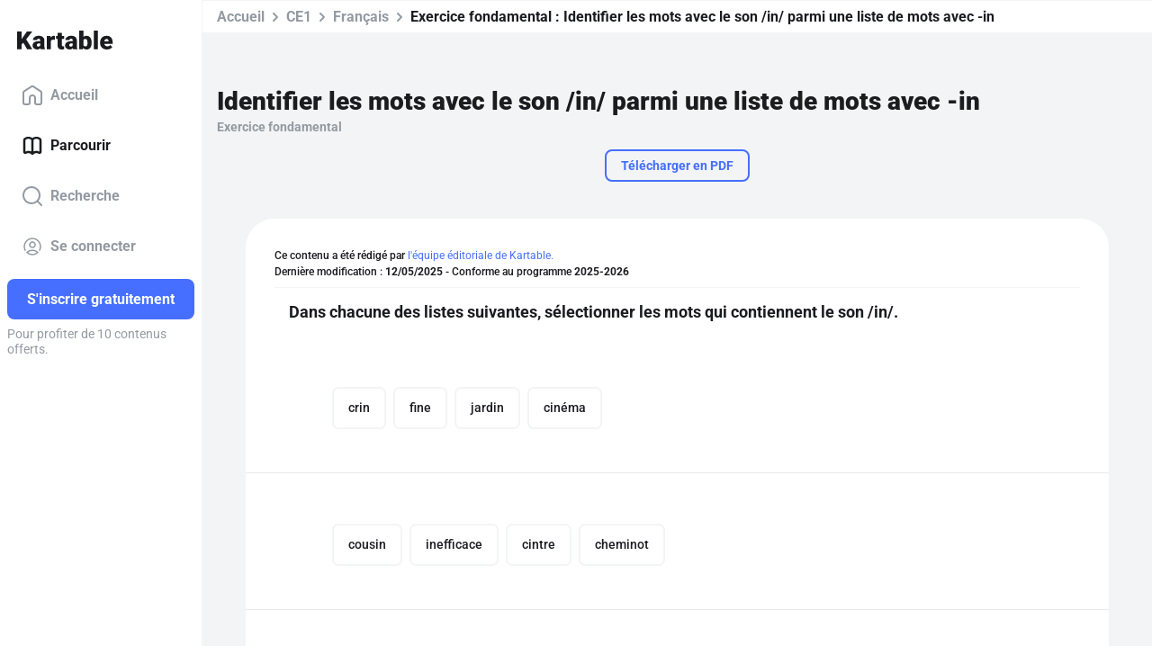

--- FILE ---
content_type: text/css
request_url: https://assets.kartable.fr/front/assets/css/main.min.1761557374.css
body_size: 4510
content:
a,abbr,acronym,address,applet,article,aside,audio,b,big,blockquote,body,canvas,caption,center,cite,code,dd,del,details,dfn,div,dl,dt,em,embed,fieldset,figcaption,figure,footer,form,h1,h2,h3,h4,h5,h6,header,hgroup,html,i,iframe,img,ins,kbd,label,legend,li,mark,menu,nav,object,ol,output,p,pre,q,ruby,s,samp,section,small,span,strike,strong,sub,summary,sup,table,tbody,td,tfoot,th,thead,time,tr,tt,u,ul,var,video{margin:0;padding:0;border:0;font-size:100%;font:inherit;vertical-align:baseline}article,aside,details,figcaption,figure,footer,header,hgroup,main,menu,nav,section{display:block}body{line-height:1}ol,ul{list-style:none}blockquote,q{quotes:none}blockquote:after,blockquote:before,q:after,q:before{content:"";content:none}table{border-collapse:collapse;border-spacing:0}html{--textColor:#1B1C20;--textColorLight:#939AA2;--textColorLighter:#C9D1DA;--backgroundColorRgb:255,255,255;--backgroundColor:rgb(var(--backgroundColorRgb));--backgroundColorLight:#E8EAED;--backgroundColorLighter:#F3F4F5;--borderColor:#F3F4F5;--hoverBackground:var(--backgroundColorLighter);--shadowBaseColor:0,0,0;--kartableBlueLight:#9fb5ff;--kartableBlueLighter:#dfe6ff;--scoreGrade1Bkg:#FFEEEE;--scoreGrade2Bkg:#FFF8EC;--scoreGrade3Bkg:#FFFCEB;--scoreGrade4Bkg:#F9FEF1;--scoreGrade5Bkg:#F2FBF1;--scoreGrade6Bkg:#ebf5e6;--mathsBkg:#EFFFE4;--histoireBkg:#FFEBCD;--francaisBkg:#FFDCDF;--geoBkg:#CEEAFF;--sciencesBkg:#F9EBEE;--sciencesBkg:#F9EBEE;--emcBkg:#FFF9E4;--svtBkg:#F6E4FF;--anglaisBkg:#ECF1FF;--allemandBkg:#FFF5CE;--espagnolBkg:#F9E4E6;--geopolBkg:#E4E7EB;--humaniteBkg:#FFEFEB;--llceBkg:#FBE4E7;--philoBkg:#E2EEF6;--physiquechimieBkg:#E8FDEF;--questionnerlemondeBkg:#F5FEF0;--sciencesettechBkg:#FFF6E1;--sesBkg:#FFEFDC}html[data-color-theme=dark] [data-is-themable]{--textColor:#F3F3F3;--textColorLight:#5F5F5F;--textColorLighter:#2D2D2D;--backgroundColorRgb:20,20,20;--backgroundColor:rgb(var(--backgroundColorRgb));--backgroundColorLight:#1E1E1E;--backgroundColorLighter:#000000;--borderColor:#242424;--hoverBackground:#000000;--shadowBaseColor:255,255,255;--kartableBlueLight:#001560;--kartableBlueLighter:#000720;--scoreGrade1Bkg:rgb(72.5, 0, 0);--scoreGrade2Bkg:rgb(46.5, 27.8205128205, 0);--scoreGrade3Bkg:rgb(25.5, 21.4, 0);--scoreGrade4Bkg:rgb(41.25, 63.375, 13.125);--scoreGrade5Bkg:rgb(15.4276315789, 41.4473684211, 11.0526315789);--scoreGrade6Bkg:#0b1f01;--mathsBkg:#213E0D;--histoireBkg:#7D4B00;--francaisBkg:#720009;--geoBkg:#234055;--sciencesBkg:#4D0011;--emcBkg:#554200;--svtBkg:#5B4864;--anglaisBkg:#5C6375;--allemandBkg:#413801;--espagnolBkg:#561D29;--geopolBkg:#494D52;--humaniteBkg:#592A1F;--llceBkg:#52080E;--philoBkg:#2D3D49;--physiquechimieBkg:#27321F;--questionnerlemondeBkg:#2E3E26;--sciencesettechBkg:#3F3319;--sesBkg:#3C2912;color:var(--textColor)}html[data-color-theme=dark] [data-is-themable] .link:not(.link--blue),html[data-color-theme=dark] [data-is-themable] .p,html[data-color-theme=dark] [data-is-themable] ol,html[data-color-theme=dark] [data-is-themable] p,html[data-color-theme=dark] [data-is-themable] ul{color:var(--textColor)}html[data-color-theme=dark] [data-is-themable] .separator{border-bottom-color:var(--borderColor)}html[data-color-theme=dark] [data-is-themable] hr{background:var(--borderColor)}.u-align-left{text-align:left}.u-align-center{text-align:center}.u-mt-auto{margin-top:auto!important}.u-mb-auto{margin-bottom:auto!important}.u-ml-auto{margin-left:auto!important}.u-mr-auto{margin-right:auto!important}.u-mt-0{margin-top:0!important}.u-mb-0{margin-bottom:0!important}.u-ml-0{margin-left:0!important}.u-mr-0{margin-right:0!important}.u-mt-1{margin-top:8px!important}.u-mb-1{margin-bottom:8px!important}.u-ml-1{margin-left:8px!important}.u-mr-1{margin-right:8px!important}.u-mt-2{margin-top:16px!important}.u-mb-2{margin-bottom:16px!important}.u-ml-2{margin-left:16px!important}.u-mr-2{margin-right:16px!important}.u-mt-3{margin-top:24px!important}.u-mb-3{margin-bottom:24px!important}.u-ml-3{margin-left:24px!important}.u-mr-3{margin-right:24px!important}.u-mt-4{margin-top:32px!important}.u-mb-4{margin-bottom:32px!important}.u-ml-4{margin-left:32px!important}.u-mr-4{margin-right:32px!important}.u-mt-5{margin-top:40px!important}.u-mb-5{margin-bottom:40px!important}.u-ml-5{margin-left:40px!important}.u-mr-5{margin-right:40px!important}.u-mt-6{margin-top:48px!important}.u-mb-6{margin-bottom:48px!important}.u-ml-6{margin-left:48px!important}.u-mr-6{margin-right:48px!important}.u-mt-7{margin-top:56px!important}.u-mb-7{margin-bottom:56px!important}.u-ml-7{margin-left:56px!important}.u-mr-7{margin-right:56px!important}.u-mt-8{margin-top:64px!important}.u-mb-8{margin-bottom:64px!important}.u-ml-8{margin-left:64px!important}.u-mr-8{margin-right:64px!important}.u-mt-9{margin-top:72px!important}.u-mb-9{margin-bottom:72px!important}.u-ml-9{margin-left:72px!important}.u-mr-9{margin-right:72px!important}.u-mt-10{margin-top:80px!important}.u-mb-10{margin-bottom:80px!important}.u-ml-10{margin-left:80px!important}.u-mr-10{margin-right:80px!important}.u-pt-0{padding-top:0!important}.u-pb-0{padding-bottom:0!important}.u-pt-1{padding-top:8px!important}.u-pb-1{padding-bottom:8px!important}.u-pt-2{padding-top:16px!important}.u-pb-2{padding-bottom:16px!important}.u-pt-3{padding-top:24px!important}.u-pb-3{padding-bottom:24px!important}.u-pt-4{padding-top:32px!important}.u-pb-4{padding-bottom:32px!important}.u-pt-5{padding-top:40px!important}.u-pb-5{padding-bottom:40px!important}.u-pt-6{padding-top:48px!important}.u-pb-6{padding-bottom:48px!important}.u-pt-7{padding-top:56px!important}.u-pb-7{padding-bottom:56px!important}.u-pt-8{padding-top:64px!important}.u-pb-8{padding-bottom:64px!important}.u-pt-9{padding-top:72px!important}.u-pb-9{padding-bottom:72px!important}.u-block{display:block!important}.u-empty-state{display:block;font-size:2rem;font-weight:900;color:#c9d1da;text-align:center}.u-full-width{width:100%!important}.small-mention{line-height:1.4}.u-is-hidden{display:none!important}.u-no-list-style{list-style:none}.u-hidden{display:none!important}@media screen and (max-width:760px){.u-hidden-on-mobile{display:none!important}}@media screen and (min-width:760px){.u-hidden-on-desktop{display:none!important}}*{-webkit-text-size-adjust:none}html{font-size:62.5%;background:#fff;height:100%}html body{background:#fff;font:400 1.6rem Roboto,sans-serif;color:#1b1c20;-webkit-font-smoothing:antialiased;-moz-osx-font-smoothing:grayscale;text-rendering:optimizeLegibility;min-height:calc(100% - env(safe-area-inset-top));overflow:auto;scroll-behavior:smooth;line-height:1.25;padding-top:env(safe-area-inset-top)}html body:not(:has(kartable-header-landing)){height:100%}html body.modal-opened{overflow:hidden}html body>svg{width:0;height:0;position:absolute}html body.noScroll{overflow:hidden}html body.noScroll>kartable-app{display:block;position:relative;height:100%}html body kartable-app{height:100%}html body .h1,html body h1{font-weight:900;font-size:2.8rem;line-height:1.4}html body .h2,html body h2{font-weight:700;font-size:2.6rem;line-height:1.4}html body .h3,html body h3{font-weight:700;font-size:2.2rem;line-height:1.4}html body .h4,html body h4{font-weight:700;font-size:1.8rem;line-height:1.4}html body .h5,html body h5{font-weight:900;font-size:1.4rem;line-height:1.4}html body .h6,html body h6{font-weight:900;font-size:1.2rem;line-height:1.4}html body .subtitle{font-size:1.4rem;line-height:1.8rem}html body .subtitle-1{font-weight:400}html body .subtitle-2{font-weight:700}html body .subtitle .link{font-size:1.4rem}html body .title{font-size:3.2rem;font-weight:900;line-height:3.6rem}html body .medium-title{font-size:2.6rem;font-weight:900;line-height:1.1em}@media screen and (min-width:760px){html body .medium-title{font-size:3.8rem}}html body .medium-title strong{color:#466fff;font-weight:inherit}html body .jumbo-title{font-size:5.4rem;font-weight:900;line-height:6rem;word-break:break-word}html body .jumbo-title strong{font-weight:inherit;color:#466fff}html body .big-title{font-size:4.3rem;font-weight:900;line-height:1.2;word-break:break-word}html body .intro{font-size:2rem;line-height:2.6rem}html body .outro{font-size:2.6rem;line-height:3.2rem;line-height:32px;font-weight:700}html body .overline{font-size:1rem;font-weight:700;letter-spacing:.5px;text-transform:uppercase}html body .caption{font-size:1.2rem;font-weight:500;line-height:1.6rem}html body .p{font:400 1.6rem Roboto,sans-serif;color:#1b1c20;line-height:2rem}html body .p b,html body .p strong{font:700 1.6rem Roboto,sans-serif;font-size:inherit}html body p{font:400 1.6rem Roboto,sans-serif;color:#1b1c20;line-height:1.25}html body p em{font-style:italic!important}html body p em b,html body p em strong{font-style:italic}html body p b,html body p strong{font:700 1.6rem Roboto,sans-serif;font-size:inherit}html body p i{font-style:italic}html body p.success{font:700 1.6rem Roboto,sans-serif;color:#41d379}html body ul{list-style-type:disc;list-style-position:inside;font:400 1.6rem Roboto,sans-serif;color:#1b1c20}html body li{line-height:inherit}html body ol{list-style-type:decimal;list-style-position:inside;font:400 1.6rem Roboto,sans-serif;color:#1b1c20}html body a{text-decoration:none;color:#466fff}@media screen and (min-width:760px){html body a:hover{transition:color .25s ease-in-out;color:rgb(19,71.3027027027,255);cursor:pointer}}html body a em{font-style:italic}html body sup{vertical-align:super;font-size:.65em}html body sub{vertical-align:sub}html body hr{border:none;margin:30px 0;height:2px;width:100%;background:#f3f4f5}html body button{outline:0}html body table{width:100%;border-collapse:collapse;font-size:1.6rem;line-height:1.5;text-align:left}@media screen and (min-width:760px){html body table{font-size:1.8rem}}html body table th{font-weight:700;padding:16px}html body table td{padding:16px;vertical-align:top}html body table p{font-size:1.6rem}@media screen and (min-width:760px){html body table p{font-size:1.8rem}}html body table ul li{font-size:1.6rem}@media screen and (min-width:760px){html body table ul li{font-size:1.8rem}}img{max-width:100%;height:auto}b,strong{font-weight:700}.link{font-weight:400;text-decoration:none;color:#1b1c20;cursor:pointer;font-size:1.6rem;text-decoration:none}@media screen and (min-width:760px){.link:hover{transition:color .25s ease-in-out;color:rgb(3.6610169492,3.7966101695,4.3389830508)}}.link--blue{font-weight:400;text-decoration:none;color:#466fff;cursor:pointer;font-size:1.6rem;text-decoration:none}@media screen and (min-width:760px){.link--blue:hover{transition:color .25s ease-in-out;color:rgb(19,71.3027027027,255)}}.link--bold{font-weight:700}.link--centered{display:table;margin:0 auto}.link--see-more{display:block;text-align:center;font-weight:900;font-size:1.2rem;color:#466fff;text-transform:uppercase;margin-top:16px}@media screen and (min-width:760px){.link--see-more{font-size:1.4rem;flex:1 1 100%;flex-basis:100%}}.link--delete{display:table;margin:0 auto;font-weight:700;color:#ff3b48;margin-top:16px}.link--cancel{text-transform:uppercase;color:#466fff;font-size:1.2rem;font-weight:700}.kartable-text-to-speech{color:#466fff;font-style:italic;display:inline-block}.kartable-text-to-speech strong{font-style:italic}@media screen and (min-width:760px){.kartable-text-to-speech{cursor:url(https://assets.kartable.fr/front/assets/media/icons/app-text-to-speech.cur),auto}}.beop-pixel{position:absolute;bottom:0;left:0}.math-tex{font-family:"Times New Roman",serif;display:inline-block;padding:2px 4px;white-space:nowrap;max-width:100%;overflow-y:hidden;overflow-x:auto;width:auto;vertical-align:middle}.math-tex.processed .katex{display:block}.app-container{width:calc(100% - 32px);max-width:32rem;margin:0 auto;max-height:100%;height:100%;position:relative}@media screen and (min-width:760px){.app-container{max-width:1250px}}.separator{margin:24px 0;border-bottom:1px solid #f3f4f5}.noselect{-webkit-touch-callout:none;-webkit-user-select:none;-khtml-user-select:none;-moz-user-select:none;-ms-user-select:none;user-select:none}.page{padding-top:56px;width:100%;height:auto;box-sizing:border-box}.animated{-webkit-animation-duration:1s;animation-duration:1s;-webkit-animation-fill-mode:both;animation-fill-mode:both;opacity:0}@keyframes slideInRight{0%{opacity:0;transform:translateX(100%)}100%{opacity:1;transform:translateX(0)}}.slideInRight{-webkit-animation-name:slideInRight;animation-name:slideInRight;-webkit-animation-duration:.4s;animation-duration:.4s}@keyframes slideInLeft{0%{opacity:0;transform:translateX(-100%)}100%{opacity:1;transform:translateX(0)}}.slideInLeft{-webkit-animation-name:slideInLeft;animation-name:slideInLeft;-webkit-animation-duration:.4s;animation-duration:.4s}@keyframes fadeInUp{0%{opacity:0;transform:translateY(100%)}100%{opacity:1;-ms-transform:none;transform:none}}.fadeInUp{-webkit-animation-name:fadeInUp;animation-name:fadeInUp;-webkit-animation-duration:.4s;animation-duration:.4s}.form__error{text-align:center;display:block;margin-bottom:4px;color:#ff3b48}.input--selected{border-color:#466fff}.input:last-of-type{margin:0}.input__error{font-size:1.2rem;color:#ff3b48}.input--icon{position:relative}.input--icon svg[icon]{position:absolute;top:50%;transform:translateY(-50%)}.input--icon-right svg[icon]{right:5px}.input--icon-right .input{padding-right:40px}.input--icon-right .StripeElement{padding-right:28px}.input--icon-left svg[icon]{left:5px}.input--icon-left .input{padding-left:40px}.input--icon-left .StripeElement{padding-left:28px}.label{font-size:1.4rem;line-height:1.3}.label--checkbox{margin-left:8px;font-weight:500}.label--checkbox.small-mention{color:var(--textColor)}.input__group{position:relative;margin-bottom:16px}.input__group--password .input{padding-right:50px}.input__group--password .icon,.input__group--password svg[icon]{position:absolute;top:25px;transform:translateY(-50%);right:10px}@media screen and (min-width:760px){.input__group--password .icon,.input__group--password svg[icon]{transition:all .25s ease-in-out}.input__group--password .icon:hover,.input__group--password svg[icon]:hover{cursor:pointer;color:var(--textColorLight)}}.input__group--full-width{flex:1 1 100%;flex-basis:100%;width:100%}.input__group--checkbox{display:-webkit- flex;display:flex;flex-direction:row}.input__group--checkbox .input--checkbox{flex-shrink:0}.input__group--half{-webkit-flex:.5;flex:.5}.fieldset-container{gap:16px}@media screen and (min-width:760px){.fieldset-container{display:-webkit- flex;display:flex;flex-wrap:wrap}}.error{margin-top:6px;display:inline-block;color:#ff3b48;font-size:1rem}@media screen and (min-width:760px){.error{font-size:1.2rem}}.page--landing{background:#fff;position:relative;width:100%;margin:0 auto;z-index:1;padding:0}.page--landing .hero-section__title{font-size:2.6rem;margin:24px 0;padding:0;text-align:center}@media screen and (min-width:760px){.page--landing .hero-section__title{font-size:5.2rem;margin-top:0}}.page--landing .landing-section__title{font-size:2rem;padding:0;text-align:left;color:#1b1c20;font-weight:900}@media screen and (min-width:760px){.page--landing .landing-section__title{font-size:4rem;width:100%;margin-bottom:72px}}.landing-section{background:#fff}.landing-section:not(.--no-padding){padding:64px 0}@media screen and (min-width:760px){.landing-section.--large-padding{padding:128px 0}}.landing-section.--small-padding{padding:32px 0}@media screen and (min-width:760px){.landing-section.--small-padding{padding:64px 0}}.landing-section__container{padding:0 16px;max-width:420px;width:100%;margin:0 auto;box-sizing:border-box}@media screen and (min-width:760px){.landing-section__container{max-width:1250px}.landing-section__container.--narrow{max-width:982px}.landing-section__container.--flex{display:-webkit- flex;display:flex;flex-wrap:wrap;column-gap:32px}.landing-section__container.--flex .landing-block{width:calc(50% - 16px);flex-shrink:0}.landing-section__container.--stretch{align-items:stretch}}.landing-section.--lighter-grey{background:#f3f4f5}.landing-section.--gradient-dark{background:linear-gradient(180deg,#fff 49.96%,#e8eaed 100%)}.landing-section.--light-blue{background:#9fb5ff}.landing-section.--gradient-blue{background:linear-gradient(161.46deg,#466fff 48.89%,#9fb5ff 90.91%)}.landing-section.--gradient-blue .intro,.landing-section.--gradient-blue p{color:#fff}.landing-section .landing-block:first-of-type{margin-top:0}.landing-section h1,.landing-section h2,.landing-section h3,.landing-section h4{color:#1b1c20;font-weight:900}.landing-section__title{margin-bottom:32px}.landing-section__sub-title{font-weight:900;color:#c9d1da;font-size:1.8rem}.landing-section--lightblue{background:#f3f4f5}@media screen and (min-width:760px){.landing-section__actions{width:29rem;margin:32px auto}}.landing-section__actions .button{width:100%;margin-bottom:8px}@media screen and (min-width:760px){.landing-section__actions .button{margin-bottom:16px}}.landing-section__actions .button:last-child{margin-bottom:0}.landing-block{margin-top:64px}@media screen and (min-width:760px){.landing-block{margin-top:96px}.text-section .landing-block{margin-top:48px}}.landing-block__image{display:block;margin-top:16px;height:326px;border-radius:8px;overflow:hidden}@media screen and (min-width:760px){.landing-block__image{height:408px}}.landing-block__image img{object-fit:cover;height:100%}.landing-block__image img.--contain{object-fit:contain}@media screen and (min-width:760px){.landing-block__image img{width:100%}}@media screen and (min-width:760px){.landing-block__image.--taller{height:460px}}.landing-block__image.--height-aligned img{width:auto;display:block;margin:0 auto}.landing-block li{list-style-position:outside;margin-left:16px}@media screen and (min-width:760px){.--flex .landing-block{margin-top:0}.landing-block.--flex{display:-webkit- flex;display:flex;flex-direction:row;column-gap:32px}.landing-block.--flex.--col{flex-direction:column}.--stretch .landing-block.--flex.--col .landing-block__text{margin-bottom:auto}.landing-block.--flex.--col .landing-block__image{width:100%;margin-top:16px}.landing-block.--flex .landing-block__image{width:calc(50% - 16px);flex-shrink:0;margin-top:0}.landing-block.--align-start{align-items:flex-start}.landing-block.--align-center{align-items:center}.landing-block.--reorder .landing-block__image{order:-1}}.modal__text{font-size:2.6rem;font-weight:900;margin-bottom:32px;line-height:1.4}.modal__text--small{font-size:1.6rem;margin-bottom:16px}.modal__actions{font-size:1rem;margin:3.2em auto 0 auto}@media screen and (min-width:760px){.modal__actions{font-size:2rem;width:100%;max-width:39rem}}.modal__actions .button,.modal__actions premium-link{display:block;width:100%;margin-bottom:16px}.modal__actions .link{display:inline-block;font-size:1.2rem;text-transform:uppercase;margin-top:24px}@media screen and (min-width:760px){.modal__actions--inline{display:-webkit- flex;display:flex;justify-content:center;max-width:none}.modal__actions--inline .button{margin:0 16px;min-width:13rem;width:auto}}.modal form{margin:0;padding:0}.has-header-fixed .app-header--kartable-menu{transition:all .25s ease-in-out}.has-header-fixed .app-header--kartable-menu.is-hidden{transition-delay:.2s;transform:translateY(-100%)}.page--app{padding-top:16px;background:var(--backgroundColorLighter);min-height:100%;display:block}paypal-form #paypalFormValidation{margin:-6px 2px -6px 0}#paypal-button{margin-top:8px;border-radius:8px;font:700 1.6rem Roboto,sans-serif;color:#fff;background:#466fff;text-align:center;padding:14px 0;cursor:pointer;display:inline-block;vertical-align:middle;border:none;box-sizing:border-box;max-width:fit-content;transition:all .25s ease-in-out}@media screen and (min-width:760px){#paypal-button:hover{background:rgb(105.7,138.7881081081,255)}}.paypal-button-content{background:0 0!important}.paypal-button-content span{display:none!important}.paypal-button-content:before{display:none!important}.paypal-button-tag-content{display:none!important}@media screen and (min-width:760px){.paypal-button-widget{display:block;text-align:center}.subscription-builder .paypal-button-widget{text-align:left;margin-bottom:8px;display:block}}

--- FILE ---
content_type: application/javascript; charset=UTF-8
request_url: https://www.kartable.fr/chunk-5RXGUUO2.js
body_size: 927
content:
import{a as g}from"./chunk-ILRZP4PK.js";import{b as f,t as u}from"./chunk-4MWRGPPL.js";import{Dc as p,Kc as b,L as m,O as a,xc as h}from"./chunk-IH7N47MU.js";var P=(()=>{class t{constructor(r,i,e,o){this.router=r,this.kartableConfig=i,this.angularUrlGenerator=e,this.httpErrorService=o}canActivate(r,i){let e=r.routeConfig,o=e.kartableRedirection.httpCode||301,n=e.kartableRedirection.queryParams||{},s=u.clone(r.queryParams);Object.keys(n).forEach(l=>{s[l]=n[l]});let c=this.angularUrlGenerator.generateUrlTree(e.kartableRedirection.routeName,r.params,{queryParams:s}),d=this.kartableConfig.kartableAngularUrl.scheme+"://"+this.kartableConfig.kartableAngularUrl.host;return f()?c:(this.httpErrorService.httpError={code:o,redirection:d+c.toString()},this.router.createUrlTree(["/",o],{skipLocationChange:!0}))}static{this.\u0275fac=function(i){return new(i||t)(a(p),a(h),a(b),a(g))}}static{this.\u0275prov=m({token:t,factory:t.\u0275fac})}}return t})();export{P as a};
/**i18n:3df6d5af2550891deb7c990f8ebde28c67a8173ec9d804e1d9adf2fbfbf05deb*/


--- FILE ---
content_type: application/javascript; charset=UTF-8
request_url: https://www.kartable.fr/main-KPKFHFXF.js
body_size: 39064
content:
import{a as It}from"./chunk-HGKZLOXM.js";import{a as ws}from"./chunk-M3S7HA5V.js";import{a as L,b as Vr,c as Hr,d as vt,e as At,f as Ps}from"./chunk-45ZB6VNP.js";import{a as ys,b as Ls}from"./chunk-HOQUXLQX.js";import"./chunk-XEHLDVNB.js";import{a as Ss,b as bs,c as xs}from"./chunk-ZUJNFF25.js";import{b as Fs}from"./chunk-EBPCQN7P.js";import{a as Lt,b as zt}from"./chunk-SQLF5Z6V.js";import{a as Mt}from"./chunk-5RXGUUO2.js";import"./chunk-ILRZP4PK.js";import{a as Be}from"./chunk-4CWLVCNS.js";import{a as Pi}from"./chunk-ESBST54H.js";import{a as bi,b as wt}from"./chunk-RDSNKHBX.js";import{a as ks}from"./chunk-JYDGT5UA.js";import{a as $e}from"./chunk-YCMHT5KS.js";import{a as kt}from"./chunk-UDPPI3WU.js";import{a as Ai}from"./chunk-J6D2CZLC.js";import{a as Rt}from"./chunk-VPAXKP5C.js";import{a as _s}from"./chunk-YY47PUEW.js";import{a as wi}from"./chunk-CCMCQ5WK.js";import{a as Ct}from"./chunk-QSR4SYM5.js";import{a as et}from"./chunk-IE4R2KUR.js";import"./chunk-3N3N5L72.js";import{a as ee,b as ve}from"./chunk-HJPHYJMD.js";import{b as vs}from"./chunk-EGON37JY.js";import{a as gs,b as Nt}from"./chunk-WFQEUABQ.js";import{a as Ns}from"./chunk-AGGKM2QZ.js";import{a as Es,b as Ts,d as Cs,i as qs,j as Ms,k as Is,l as Ds,m as Os}from"./chunk-U5BJ2RR4.js";import{a as fs,c as As,d as Rs}from"./chunk-V3BUEILB.js";import{a as tt,h as qt}from"./chunk-LOWMBQ76.js";import{b as Ei,d as us,n as je}from"./chunk-RYWK3VOM.js";import{c as Ti}from"./chunk-HLO45IZE.js";import{h as ps,i as hs,j as Pt}from"./chunk-PTZ2GKFD.js";import{a as St,b as cs,c as Tt,e as zs}from"./chunk-RBED5GHW.js";import{a as ms}from"./chunk-ATLHJDP2.js";import{a as ds}from"./chunk-FALF556U.js";import{a as ss,l as ye}from"./chunk-WIN2NLKX.js";import{I as Si,a as E,b as X,f as Qr,g as _i,k as we,l as yt,m as Ye,p as os,q as ns,r as ls,s as Re,t as Et}from"./chunk-H4FFC7R6.js";import{a as Yr,b as z,c as Jr,d as _t,e as Zr,f as Xr,g as fe,h as es,i as ae,p as oe,q as Pe,r as Je,s as ts,v as Fe,w as me,x as bt,y as Xe,z as ne}from"./chunk-4MWRGPPL.js";import{$ as ft,Aa as Mr,Ac as Ze,Bc as is,Cb as zr,Cc as rs,Db as Ir,Dc as ge,Fa as vi,G as br,Gc as Ae,H as Er,Hb as $,Ic as y,J as P,Jc as as,Kc as xe,L as A,M as G,Nb as Dr,O as T,P as k,Pb as Or,Q as ht,Ra as Ie,Sb as Fr,X as de,Y as Tr,_ as dt,ca as wr,d as gi,da as Pr,ea as yi,ec as De,f as ut,fc as xr,g as pt,gc as Ur,ha as Ar,jb as Nr,kb as kr,kc as jr,lb as Lr,lc as Br,mc as gt,n as dr,oa as Rr,p as fr,pc as He,q as gr,qa as O,rc as $r,s as Ve,sc as Kr,ta as ze,ua as W,uc as Gr,v as yr,va as Cr,vc as Wr,wc as ce,x as vr,xc as Oe,y as _r,ya as qr,yc as U,z as Sr}from"./chunk-IH7N47MU.js";import{a as Ue}from"./chunk-RKRBTTH7.js";import{a as J,b as he,c as hr,d as no,e as lo,g as M}from"./chunk-JNSN2BI5.js";var io=no((or,to)=>{(function(r,t){typeof define=="function"&&define.amd?define("deeplink",t(r)):typeof or=="object"?to.exports=t(r):r.deeplink=t(r);})(window||or,function(r){"use strict";if(!(!r.document||!r.navigator)){var t,e={},i={iOS:{},android:{},fallback:!0,delay:1e3,delta:500},s=function(p,d){var S={};for(var C in p)S[C]=p[C];for(var C in d)S[C]=d[C];return S;},a=function(){var p="itms-apps://itunes.apple.com/app/",d=e.iOS.appName,S=e.iOS.appId;return S&&d?p+d+"/id"+S+"?mt=8":null;},o=function(){var p="market://details?id=",d=e.android.appId;return d?p+d:null;},n=function(){var p={ios:e.iOS.storeUrl||a(),android:e.android.storeUrl||o()};return p[e.platform];},l=function(){return navigator.userAgent.match("Android");},c=function(){return navigator.userAgent.match("iPad")||navigator.userAgent.match("iPhone")||navigator.userAgent.match("iPod");},m=function(){return l()||c();},u=function(p){return function(){var d=n(),S=e.delay+e.delta;typeof d=="string"&&Date.now()-p<S&&(window.location.href=d);};},h=function(p){e=s(i,p),l()&&(e.platform="android"),c()&&(e.platform="ios");},v=function(p){if(m()){if(l()&&!navigator.userAgent.match(/Firefox/)){var d=p.match(/([^:]+):\/\/(.+)$/i);p="intent://"+d[2]+"#Intent;scheme="+d[1],p+=";package="+e.android.appId+";end";}e.fallback&&(t=setTimeout(u(Date.now()),e.delay));var S=document.createElement("iframe");S.onload=function(){clearTimeout(t),S.parentNode.removeChild(S),window.location.href=p;},S.src=p,S.setAttribute("style","display:none;"),document.body.appendChild(S);}};return{setup:h,open:v};}});});function Us(r){return new P(3e3,!1);}function co(){return new P(3100,!1);}function mo(){return new P(3101,!1);}function uo(r){return new P(3001,!1);}function po(r){return new P(3003,!1);}function ho(r){return new P(3004,!1);}function Bs(r,t){return new P(3005,!1);}function $s(){return new P(3006,!1);}function Ks(){return new P(3007,!1);}function Gs(r,t){return new P(3008,!1);}function Ws(r){return new P(3002,!1);}function Qs(r,t,e,i,s){return new P(3010,!1);}function Vs(){return new P(3011,!1);}function Hs(){return new P(3012,!1);}function Ys(){return new P(3200,!1);}function Js(){return new P(3202,!1);}function Zs(){return new P(3013,!1);}function Xs(r){return new P(3014,!1);}function ea(r){return new P(3015,!1);}function ta(r){return new P(3016,!1);}function ia(r,t){return new P(3404,!1);}function fo(r){return new P(3502,!1);}function ra(r){return new P(3503,!1);}function sa(){return new P(3300,!1);}function aa(r){return new P(3504,!1);}function oa(r){return new P(3301,!1);}function na(r,t){return new P(3302,!1);}function la(r){return new P(3303,!1);}function ca(r,t){return new P(3400,!1);}function ma(r){return new P(3401,!1);}function ua(r){return new P(3402,!1);}function pa(r,t){return new P(3505,!1);}function ue(r){switch(r.length){case 0:return new we();case 1:return r[0];default:return new yt(r);}}function Mi(r,t,e=new Map(),i=new Map()){let s=[],a=[],o=-1,n=null;if(t.forEach(l=>{let c=l.get("offset"),m=c==o,u=m&&n||new Map();l.forEach((h,v)=>{let p=v,d=h;if(v!=="offset")switch(p=r.normalizePropertyName(p,s),d){case Ye:d=e.get(v);break;case X:d=i.get(v);break;default:d=r.normalizeStyleValue(v,p,d,s);break;}u.set(p,d);}),m||a.push(u),n=u,o=c;}),s.length)throw fo(s);return a;}function Dt(r,t,e,i){switch(t){case"start":r.onStart(()=>i(e&&Ri(e,"start",r)));break;case"done":r.onDone(()=>i(e&&Ri(e,"done",r)));break;case"destroy":r.onDestroy(()=>i(e&&Ri(e,"destroy",r)));break;}}function Ri(r,t,e){let i=e.totalTime,s=!!e.disabled,a=Ot(r.element,r.triggerName,r.fromState,r.toState,t||r.phaseName,i??r.totalTime,s),o=r._data;return o!=null&&(a._data=o),a;}function Ot(r,t,e,i,s="",a=0,o){return{element:r,triggerName:t,fromState:e,toState:i,phaseName:s,totalTime:a,disabled:!!o};}function Q(r,t,e){let i=r.get(t);return i||r.set(t,i=e),i;}function Ni(r){let t=r.indexOf(":"),e=r.substring(1,t),i=r.slice(t+1);return[e,i];}var go=typeof document>"u"?null:document.documentElement;function Ft(r){let t=r.parentNode||r.host||null;return t===go?null:t;}function yo(r){return r.substring(1,6)=="ebkit";}var Ce=null,js=!1;function ha(r){Ce||(Ce=vo()||{},js=Ce.style?"WebkitAppearance"in Ce.style:!1);let t=!0;return Ce.style&&!yo(r)&&(t=r in Ce.style,!t&&js&&(t="Webkit"+r.charAt(0).toUpperCase()+r.slice(1)in Ce.style)),t;}function vo(){return typeof document<"u"?document.body:null;}function ki(r,t){for(;t;){if(t===r)return!0;t=Ft(t);}return!1;}function Li(r,t,e){if(e)return Array.from(r.querySelectorAll(t));let i=r.querySelector(t);return i?[i]:[];}var _o=1e3,zi="{{",So="}}",Ii="ng-enter",xt="ng-leave",it="ng-trigger",rt=".ng-trigger",Di="ng-animating",Ut=".ng-animating";function le(r){if(typeof r=="number")return r;let t=r.match(/^(-?[\.\d]+)(m?s)/);return!t||t.length<2?0:Ci(parseFloat(t[1]),t[2]);}function Ci(r,t){switch(t){case"s":return r*_o;default:return r;}}function st(r,t,e){return r.hasOwnProperty("duration")?r:bo(r,t,e);}function bo(r,t,e){let i=/^(-?[\.\d]+)(m?s)(?:\s+(-?[\.\d]+)(m?s))?(?:\s+([-a-z]+(?:\(.+?\))?))?$/i,s,a=0,o="";if(typeof r=="string"){let n=r.match(i);if(n===null)return t.push(Us(r)),{duration:0,delay:0,easing:""};s=Ci(parseFloat(n[1]),n[2]);let l=n[3];l!=null&&(a=Ci(parseFloat(l),n[4]));let c=n[5];c&&(o=c);}else s=r;if(!e){let n=!1,l=t.length;s<0&&(t.push(co()),n=!0),a<0&&(t.push(mo()),n=!0),n&&t.splice(l,0,Us(r));}return{duration:s,delay:a,easing:o};}function da(r){return r.length?r[0]instanceof Map?r:r.map(t=>new Map(Object.entries(t))):[];}function te(r,t,e){t.forEach((i,s)=>{let a=jt(s);e&&!e.has(s)&&e.set(s,r.style[a]),r.style[a]=i;});}function _e(r,t){t.forEach((e,i)=>{let s=jt(i);r.style[s]="";});}function Ke(r){return Array.isArray(r)?r.length==1?r[0]:Qr(r):r;}function fa(r,t,e){let i=t.params||{},s=Oi(r);s.length&&s.forEach(a=>{i.hasOwnProperty(a)||e.push(uo(a));});}var qi=new RegExp(`${zi}\\s*(.+?)\\s*${So}`,"g");function Oi(r){let t=[];if(typeof r=="string"){let e;for(;e=qi.exec(r);)t.push(e[1]);qi.lastIndex=0;}return t;}function Ge(r,t,e){let i=`${r}`,s=i.replace(qi,(a,o)=>{let n=t[o];return n==null&&(e.push(po(o)),n=""),n.toString();});return s==i?r:s;}var Eo=/-+([a-z0-9])/g;function jt(r){return r.replace(Eo,(...t)=>t[1].toUpperCase());}function ga(r,t){return r===0||t===0;}function ya(r,t,e){if(e.size&&t.length){let i=t[0],s=[];if(e.forEach((a,o)=>{i.has(o)||s.push(o),i.set(o,a);}),s.length)for(let a=1;a<t.length;a++){let o=t[a];s.forEach(n=>o.set(n,Bt(r,n)));}}return t;}function V(r,t,e){switch(t.type){case E.Trigger:return r.visitTrigger(t,e);case E.State:return r.visitState(t,e);case E.Transition:return r.visitTransition(t,e);case E.Sequence:return r.visitSequence(t,e);case E.Group:return r.visitGroup(t,e);case E.Animate:return r.visitAnimate(t,e);case E.Keyframes:return r.visitKeyframes(t,e);case E.Style:return r.visitStyle(t,e);case E.Reference:return r.visitReference(t,e);case E.AnimateChild:return r.visitAnimateChild(t,e);case E.AnimateRef:return r.visitAnimateRef(t,e);case E.Query:return r.visitQuery(t,e);case E.Stagger:return r.visitStagger(t,e);default:throw ho(t.type);}}function Bt(r,t){return window.getComputedStyle(r)[t];}var er=(()=>{class r{validateStyleProperty(e){return ha(e);}containsElement(e,i){return ki(e,i);}getParentElement(e){return Ft(e);}query(e,i,s){return Li(e,i,s);}computeStyle(e,i,s){return s||"";}animate(e,i,s,a,o,n=[],l){return new we(s,a);}static ɵfac=function(i){return new(i||r)();};static ɵprov=A({token:r,factory:r.ɵfac});}return r;})(),Me=class{static NOOP=new er();},Ne=class{};var To=new Set(["width","height","minWidth","minHeight","maxWidth","maxHeight","left","top","bottom","right","fontSize","outlineWidth","outlineOffset","paddingTop","paddingLeft","paddingBottom","paddingRight","marginTop","marginLeft","marginBottom","marginRight","borderRadius","borderWidth","borderTopWidth","borderLeftWidth","borderRightWidth","borderBottomWidth","textIndent","perspective"]),Qt=class extends Ne{normalizePropertyName(t,e){return jt(t);}normalizeStyleValue(t,e,i,s){let a="",o=i.toString().trim();if(To.has(e)&&i!==0&&i!=="0")if(typeof i=="number")a="px";else{let n=i.match(/^[+-]?[\d\.]+([a-z]*)$/);n&&n[1].length==0&&s.push(Bs(t,i));}return o+a;}};var Vt="*";function wo(r,t){let e=[];return typeof r=="string"?r.split(/\s*,\s*/).forEach(i=>Po(i,e,t)):e.push(r),e;}function Po(r,t,e){if(r[0]==":"){let l=Ao(r,e);if(typeof l=="function"){t.push(l);return;}r=l;}let i=r.match(/^(\*|[-\w]+)\s*(<?[=-]>)\s*(\*|[-\w]+)$/);if(i==null||i.length<4)return e.push(ea(r)),t;let s=i[1],a=i[2],o=i[3];t.push(va(s,o));let n=s==Vt&&o==Vt;a[0]=="<"&&!n&&t.push(va(o,s));}function Ao(r,t){switch(r){case":enter":return"void => *";case":leave":return"* => void";case":increment":return(e,i)=>parseFloat(i)>parseFloat(e);case":decrement":return(e,i)=>parseFloat(i)<parseFloat(e);default:return t.push(ta(r)),"* => *";}}var $t=new Set(["true","1"]),Kt=new Set(["false","0"]);function va(r,t){let e=$t.has(r)||Kt.has(r),i=$t.has(t)||Kt.has(t);return(s,a)=>{let o=r==Vt||r==s,n=t==Vt||t==a;return!o&&e&&typeof s=="boolean"&&(o=s?$t.has(r):Kt.has(r)),!n&&i&&typeof a=="boolean"&&(n=a?$t.has(t):Kt.has(t)),o&&n;};}var Ca=":self",Ro=new RegExp(`s*${Ca}s*,?`,"g");function qa(r,t,e,i){return new $i(r).build(t,e,i);}var _a="",$i=class{_driver;constructor(t){this._driver=t;}build(t,e,i){let s=new Ki(e);return this._resetContextStyleTimingState(s),V(this,Ke(t),s);}_resetContextStyleTimingState(t){t.currentQuerySelector=_a,t.collectedStyles=new Map(),t.collectedStyles.set(_a,new Map()),t.currentTime=0;}visitTrigger(t,e){let i=e.queryCount=0,s=e.depCount=0,a=[],o=[];return t.name.charAt(0)=="@"&&e.errors.push($s()),t.definitions.forEach(n=>{if(this._resetContextStyleTimingState(e),n.type==E.State){let l=n,c=l.name;c.toString().split(/\s*,\s*/).forEach(m=>{l.name=m,a.push(this.visitState(l,e));}),l.name=c;}else if(n.type==E.Transition){let l=this.visitTransition(n,e);i+=l.queryCount,s+=l.depCount,o.push(l);}else e.errors.push(Ks());}),{type:E.Trigger,name:t.name,states:a,transitions:o,queryCount:i,depCount:s,options:null};}visitState(t,e){let i=this.visitStyle(t.styles,e),s=t.options&&t.options.params||null;if(i.containsDynamicStyles){let a=new Set(),o=s||{};i.styles.forEach(n=>{n instanceof Map&&n.forEach(l=>{Oi(l).forEach(c=>{o.hasOwnProperty(c)||a.add(c);});});}),a.size&&e.errors.push(Gs(t.name,[...a.values()]));}return{type:E.State,name:t.name,style:i,options:s?{params:s}:null};}visitTransition(t,e){e.queryCount=0,e.depCount=0;let i=V(this,Ke(t.animation),e),s=wo(t.expr,e.errors);return{type:E.Transition,matchers:s,animation:i,queryCount:e.queryCount,depCount:e.depCount,options:qe(t.options)};}visitSequence(t,e){return{type:E.Sequence,steps:t.steps.map(i=>V(this,i,e)),options:qe(t.options)};}visitGroup(t,e){let i=e.currentTime,s=0,a=t.steps.map(o=>{e.currentTime=i;let n=V(this,o,e);return s=Math.max(s,e.currentTime),n;});return e.currentTime=s,{type:E.Group,steps:a,options:qe(t.options)};}visitAnimate(t,e){let i=No(t.timings,e.errors);e.currentAnimateTimings=i;let s,a=t.styles?t.styles:_i({});if(a.type==E.Keyframes)s=this.visitKeyframes(a,e);else{let o=t.styles,n=!1;if(!o){n=!0;let c={};i.easing&&(c.easing=i.easing),o=_i(c);}e.currentTime+=i.duration+i.delay;let l=this.visitStyle(o,e);l.isEmptyStep=n,s=l;}return e.currentAnimateTimings=null,{type:E.Animate,timings:i,style:s,options:null};}visitStyle(t,e){let i=this._makeStyleAst(t,e);return this._validateStyleAst(i,e),i;}_makeStyleAst(t,e){let i=[],s=Array.isArray(t.styles)?t.styles:[t.styles];for(let n of s)typeof n=="string"?n===X?i.push(n):e.errors.push(Ws(n)):i.push(new Map(Object.entries(n)));let a=!1,o=null;return i.forEach(n=>{if(n instanceof Map&&(n.has("easing")&&(o=n.get("easing"),n.delete("easing")),!a)){for(let l of n.values())if(l.toString().indexOf(zi)>=0){a=!0;break;}}}),{type:E.Style,styles:i,easing:o,offset:t.offset,containsDynamicStyles:a,options:null};}_validateStyleAst(t,e){let i=e.currentAnimateTimings,s=e.currentTime,a=e.currentTime;i&&a>0&&(a-=i.duration+i.delay),t.styles.forEach(o=>{typeof o!="string"&&o.forEach((n,l)=>{let c=e.collectedStyles.get(e.currentQuerySelector),m=c.get(l),u=!0;m&&(a!=s&&a>=m.startTime&&s<=m.endTime&&(e.errors.push(Qs(l,m.startTime,m.endTime,a,s)),u=!1),a=m.startTime),u&&c.set(l,{startTime:a,endTime:s}),e.options&&fa(n,e.options,e.errors);});});}visitKeyframes(t,e){let i={type:E.Keyframes,styles:[],options:null};if(!e.currentAnimateTimings)return e.errors.push(Vs()),i;let s=1,a=0,o=[],n=!1,l=!1,c=0,m=t.steps.map(C=>{let I=this._makeStyleAst(C,e),j=I.offset!=null?I.offset:Mo(I.styles),F=0;return j!=null&&(a++,F=I.offset=j),l=l||F<0||F>1,n=n||F<c,c=F,o.push(F),I;});l&&e.errors.push(Hs()),n&&e.errors.push(Ys());let u=t.steps.length,h=0;a>0&&a<u?e.errors.push(Js()):a==0&&(h=s/(u-1));let v=u-1,p=e.currentTime,d=e.currentAnimateTimings,S=d.duration;return m.forEach((C,I)=>{let j=h>0?I==v?1:h*I:o[I],F=j*S;e.currentTime=p+d.delay+F,d.duration=F,this._validateStyleAst(C,e),C.offset=j,i.styles.push(C);}),i;}visitReference(t,e){return{type:E.Reference,animation:V(this,Ke(t.animation),e),options:qe(t.options)};}visitAnimateChild(t,e){return e.depCount++,{type:E.AnimateChild,options:qe(t.options)};}visitAnimateRef(t,e){return{type:E.AnimateRef,animation:this.visitReference(t.animation,e),options:qe(t.options)};}visitQuery(t,e){let i=e.currentQuerySelector,s=t.options||{};e.queryCount++,e.currentQuery=t;let[a,o]=Co(t.selector);e.currentQuerySelector=i.length?i+" "+a:a,Q(e.collectedStyles,e.currentQuerySelector,new Map());let n=V(this,Ke(t.animation),e);return e.currentQuery=null,e.currentQuerySelector=i,{type:E.Query,selector:a,limit:s.limit||0,optional:!!s.optional,includeSelf:o,animation:n,originalSelector:t.selector,options:qe(t.options)};}visitStagger(t,e){e.currentQuery||e.errors.push(Zs());let i=t.timings==="full"?{duration:0,delay:0,easing:"full"}:st(t.timings,e.errors,!0);return{type:E.Stagger,animation:V(this,Ke(t.animation),e),timings:i,options:null};}};function Co(r){let t=!!r.split(/\s*,\s*/).find(e=>e==Ca);return t&&(r=r.replace(Ro,"")),r=r.replace(/@\*/g,rt).replace(/@\w+/g,e=>rt+"-"+e.slice(1)).replace(/:animating/g,Ut),[r,t];}function qo(r){return r?J({},r):null;}var Ki=class{errors;queryCount=0;depCount=0;currentTransition=null;currentQuery=null;currentQuerySelector=null;currentAnimateTimings=null;currentTime=0;collectedStyles=new Map();options=null;unsupportedCSSPropertiesFound=new Set();constructor(t){this.errors=t;}};function Mo(r){if(typeof r=="string")return null;let t=null;if(Array.isArray(r))r.forEach(e=>{if(e instanceof Map&&e.has("offset")){let i=e;t=parseFloat(i.get("offset")),i.delete("offset");}});else if(r instanceof Map&&r.has("offset")){let e=r;t=parseFloat(e.get("offset")),e.delete("offset");}return t;}function No(r,t){if(r.hasOwnProperty("duration"))return r;if(typeof r=="number"){let a=st(r,t).duration;return Fi(a,0,"");}let e=r;if(e.split(/\s+/).some(a=>a.charAt(0)=="{"&&a.charAt(1)=="{")){let a=Fi(0,0,"");return a.dynamic=!0,a.strValue=e,a;}let s=st(e,t);return Fi(s.duration,s.delay,s.easing);}function qe(r){return r?(r=J({},r),r.params&&(r.params=qo(r.params))):r={},r;}function Fi(r,t,e){return{duration:r,delay:t,easing:e};}function tr(r,t,e,i,s,a,o=null,n=!1){return{type:1,element:r,keyframes:t,preStyleProps:e,postStyleProps:i,duration:s,delay:a,totalTime:s+a,easing:o,subTimeline:n};}var ot=class{_map=new Map();get(t){return this._map.get(t)||[];}append(t,e){let i=this._map.get(t);i||this._map.set(t,i=[]),i.push(...e);}has(t){return this._map.has(t);}clear(){this._map.clear();}},ko=1,Lo=":enter",zo=new RegExp(Lo,"g"),Io=":leave",Do=new RegExp(Io,"g");function Ma(r,t,e,i,s,a=new Map(),o=new Map(),n,l,c=[]){return new Gi().buildKeyframes(r,t,e,i,s,a,o,n,l,c);}var Gi=class{buildKeyframes(t,e,i,s,a,o,n,l,c,m=[]){c=c||new ot();let u=new Wi(t,e,c,s,a,m,[]);u.options=l;let h=l.delay?le(l.delay):0;u.currentTimeline.delayNextStep(h),u.currentTimeline.setStyles([o],null,u.errors,l),V(this,i,u);let v=u.timelines.filter(p=>p.containsAnimation());if(v.length&&n.size){let p;for(let d=v.length-1;d>=0;d--){let S=v[d];if(S.element===e){p=S;break;}}p&&!p.allowOnlyTimelineStyles()&&p.setStyles([n],null,u.errors,l);}return v.length?v.map(p=>p.buildKeyframes()):[tr(e,[],[],[],0,h,"",!1)];}visitTrigger(t,e){}visitState(t,e){}visitTransition(t,e){}visitAnimateChild(t,e){let i=e.subInstructions.get(e.element);if(i){let s=e.createSubContext(t.options),a=e.currentTimeline.currentTime,o=this._visitSubInstructions(i,s,s.options);a!=o&&e.transformIntoNewTimeline(o);}e.previousNode=t;}visitAnimateRef(t,e){let i=e.createSubContext(t.options);i.transformIntoNewTimeline(),this._applyAnimationRefDelays([t.options,t.animation.options],e,i),this.visitReference(t.animation,i),e.transformIntoNewTimeline(i.currentTimeline.currentTime),e.previousNode=t;}_applyAnimationRefDelays(t,e,i){for(let s of t){let a=s?.delay;if(a){let o=typeof a=="number"?a:le(Ge(a,s?.params??{},e.errors));i.delayNextStep(o);}}}_visitSubInstructions(t,e,i){let a=e.currentTimeline.currentTime,o=i.duration!=null?le(i.duration):null,n=i.delay!=null?le(i.delay):null;return o!==0&&t.forEach(l=>{let c=e.appendInstructionToTimeline(l,o,n);a=Math.max(a,c.duration+c.delay);}),a;}visitReference(t,e){e.updateOptions(t.options,!0),V(this,t.animation,e),e.previousNode=t;}visitSequence(t,e){let i=e.subContextCount,s=e,a=t.options;if(a&&(a.params||a.delay)&&(s=e.createSubContext(a),s.transformIntoNewTimeline(),a.delay!=null)){s.previousNode.type==E.Style&&(s.currentTimeline.snapshotCurrentStyles(),s.previousNode=Ht);let o=le(a.delay);s.delayNextStep(o);}t.steps.length&&(t.steps.forEach(o=>V(this,o,s)),s.currentTimeline.applyStylesToKeyframe(),s.subContextCount>i&&s.transformIntoNewTimeline()),e.previousNode=t;}visitGroup(t,e){let i=[],s=e.currentTimeline.currentTime,a=t.options&&t.options.delay?le(t.options.delay):0;t.steps.forEach(o=>{let n=e.createSubContext(t.options);a&&n.delayNextStep(a),V(this,o,n),s=Math.max(s,n.currentTimeline.currentTime),i.push(n.currentTimeline);}),i.forEach(o=>e.currentTimeline.mergeTimelineCollectedStyles(o)),e.transformIntoNewTimeline(s),e.previousNode=t;}_visitTiming(t,e){if(t.dynamic){let i=t.strValue,s=e.params?Ge(i,e.params,e.errors):i;return st(s,e.errors);}else return{duration:t.duration,delay:t.delay,easing:t.easing};}visitAnimate(t,e){let i=e.currentAnimateTimings=this._visitTiming(t.timings,e),s=e.currentTimeline;i.delay&&(e.incrementTime(i.delay),s.snapshotCurrentStyles());let a=t.style;a.type==E.Keyframes?this.visitKeyframes(a,e):(e.incrementTime(i.duration),this.visitStyle(a,e),s.applyStylesToKeyframe()),e.currentAnimateTimings=null,e.previousNode=t;}visitStyle(t,e){let i=e.currentTimeline,s=e.currentAnimateTimings;!s&&i.hasCurrentStyleProperties()&&i.forwardFrame();let a=s&&s.easing||t.easing;t.isEmptyStep?i.applyEmptyStep(a):i.setStyles(t.styles,a,e.errors,e.options),e.previousNode=t;}visitKeyframes(t,e){let i=e.currentAnimateTimings,s=e.currentTimeline.duration,a=i.duration,n=e.createSubContext().currentTimeline;n.easing=i.easing,t.styles.forEach(l=>{let c=l.offset||0;n.forwardTime(c*a),n.setStyles(l.styles,l.easing,e.errors,e.options),n.applyStylesToKeyframe();}),e.currentTimeline.mergeTimelineCollectedStyles(n),e.transformIntoNewTimeline(s+a),e.previousNode=t;}visitQuery(t,e){let i=e.currentTimeline.currentTime,s=t.options||{},a=s.delay?le(s.delay):0;a&&(e.previousNode.type===E.Style||i==0&&e.currentTimeline.hasCurrentStyleProperties())&&(e.currentTimeline.snapshotCurrentStyles(),e.previousNode=Ht);let o=i,n=e.invokeQuery(t.selector,t.originalSelector,t.limit,t.includeSelf,!!s.optional,e.errors);e.currentQueryTotal=n.length;let l=null;n.forEach((c,m)=>{e.currentQueryIndex=m;let u=e.createSubContext(t.options,c);a&&u.delayNextStep(a),c===e.element&&(l=u.currentTimeline),V(this,t.animation,u),u.currentTimeline.applyStylesToKeyframe();let h=u.currentTimeline.currentTime;o=Math.max(o,h);}),e.currentQueryIndex=0,e.currentQueryTotal=0,e.transformIntoNewTimeline(o),l&&(e.currentTimeline.mergeTimelineCollectedStyles(l),e.currentTimeline.snapshotCurrentStyles()),e.previousNode=t;}visitStagger(t,e){let i=e.parentContext,s=e.currentTimeline,a=t.timings,o=Math.abs(a.duration),n=o*(e.currentQueryTotal-1),l=o*e.currentQueryIndex;switch(a.duration<0?"reverse":a.easing){case"reverse":l=n-l;break;case"full":l=i.currentStaggerTime;break;}let m=e.currentTimeline;l&&m.delayNextStep(l);let u=m.currentTime;V(this,t.animation,e),e.previousNode=t,i.currentStaggerTime=s.currentTime-u+(s.startTime-i.currentTimeline.startTime);}},Ht={},Wi=class r{_driver;element;subInstructions;_enterClassName;_leaveClassName;errors;timelines;parentContext=null;currentTimeline;currentAnimateTimings=null;previousNode=Ht;subContextCount=0;options={};currentQueryIndex=0;currentQueryTotal=0;currentStaggerTime=0;constructor(t,e,i,s,a,o,n,l){this._driver=t,this.element=e,this.subInstructions=i,this._enterClassName=s,this._leaveClassName=a,this.errors=o,this.timelines=n,this.currentTimeline=l||new Yt(this._driver,e,0),n.push(this.currentTimeline);}get params(){return this.options.params;}updateOptions(t,e){if(!t)return;let i=t,s=this.options;i.duration!=null&&(s.duration=le(i.duration)),i.delay!=null&&(s.delay=le(i.delay));let a=i.params;if(a){let o=s.params;o||(o=this.options.params={}),Object.keys(a).forEach(n=>{(!e||!o.hasOwnProperty(n))&&(o[n]=Ge(a[n],o,this.errors));});}}_copyOptions(){let t={};if(this.options){let e=this.options.params;if(e){let i=t.params={};Object.keys(e).forEach(s=>{i[s]=e[s];});}}return t;}createSubContext(t=null,e,i){let s=e||this.element,a=new r(this._driver,s,this.subInstructions,this._enterClassName,this._leaveClassName,this.errors,this.timelines,this.currentTimeline.fork(s,i||0));return a.previousNode=this.previousNode,a.currentAnimateTimings=this.currentAnimateTimings,a.options=this._copyOptions(),a.updateOptions(t),a.currentQueryIndex=this.currentQueryIndex,a.currentQueryTotal=this.currentQueryTotal,a.parentContext=this,this.subContextCount++,a;}transformIntoNewTimeline(t){return this.previousNode=Ht,this.currentTimeline=this.currentTimeline.fork(this.element,t),this.timelines.push(this.currentTimeline),this.currentTimeline;}appendInstructionToTimeline(t,e,i){let s={duration:e??t.duration,delay:this.currentTimeline.currentTime+(i??0)+t.delay,easing:""},a=new Qi(this._driver,t.element,t.keyframes,t.preStyleProps,t.postStyleProps,s,t.stretchStartingKeyframe);return this.timelines.push(a),s;}incrementTime(t){this.currentTimeline.forwardTime(this.currentTimeline.duration+t);}delayNextStep(t){t>0&&this.currentTimeline.delayNextStep(t);}invokeQuery(t,e,i,s,a,o){let n=[];if(s&&n.push(this.element),t.length>0){t=t.replace(zo,"."+this._enterClassName),t=t.replace(Do,"."+this._leaveClassName);let l=i!=1,c=this._driver.query(this.element,t,l);i!==0&&(c=i<0?c.slice(c.length+i,c.length):c.slice(0,i)),n.push(...c);}return!a&&n.length==0&&o.push(Xs(e)),n;}},Yt=class r{_driver;element;startTime;_elementTimelineStylesLookup;duration=0;easing=null;_previousKeyframe=new Map();_currentKeyframe=new Map();_keyframes=new Map();_styleSummary=new Map();_localTimelineStyles=new Map();_globalTimelineStyles;_pendingStyles=new Map();_backFill=new Map();_currentEmptyStepKeyframe=null;constructor(t,e,i,s){this._driver=t,this.element=e,this.startTime=i,this._elementTimelineStylesLookup=s,this._elementTimelineStylesLookup||(this._elementTimelineStylesLookup=new Map()),this._globalTimelineStyles=this._elementTimelineStylesLookup.get(e),this._globalTimelineStyles||(this._globalTimelineStyles=this._localTimelineStyles,this._elementTimelineStylesLookup.set(e,this._localTimelineStyles)),this._loadKeyframe();}containsAnimation(){switch(this._keyframes.size){case 0:return!1;case 1:return this.hasCurrentStyleProperties();default:return!0;}}hasCurrentStyleProperties(){return this._currentKeyframe.size>0;}get currentTime(){return this.startTime+this.duration;}delayNextStep(t){let e=this._keyframes.size===1&&this._pendingStyles.size;this.duration||e?(this.forwardTime(this.currentTime+t),e&&this.snapshotCurrentStyles()):this.startTime+=t;}fork(t,e){return this.applyStylesToKeyframe(),new r(this._driver,t,e||this.currentTime,this._elementTimelineStylesLookup);}_loadKeyframe(){this._currentKeyframe&&(this._previousKeyframe=this._currentKeyframe),this._currentKeyframe=this._keyframes.get(this.duration),this._currentKeyframe||(this._currentKeyframe=new Map(),this._keyframes.set(this.duration,this._currentKeyframe));}forwardFrame(){this.duration+=ko,this._loadKeyframe();}forwardTime(t){this.applyStylesToKeyframe(),this.duration=t,this._loadKeyframe();}_updateStyle(t,e){this._localTimelineStyles.set(t,e),this._globalTimelineStyles.set(t,e),this._styleSummary.set(t,{time:this.currentTime,value:e});}allowOnlyTimelineStyles(){return this._currentEmptyStepKeyframe!==this._currentKeyframe;}applyEmptyStep(t){t&&this._previousKeyframe.set("easing",t);for(let[e,i]of this._globalTimelineStyles)this._backFill.set(e,i||X),this._currentKeyframe.set(e,X);this._currentEmptyStepKeyframe=this._currentKeyframe;}setStyles(t,e,i,s){e&&this._previousKeyframe.set("easing",e);let a=s&&s.params||{},o=Oo(t,this._globalTimelineStyles);for(let[n,l]of o){let c=Ge(l,a,i);this._pendingStyles.set(n,c),this._localTimelineStyles.has(n)||this._backFill.set(n,this._globalTimelineStyles.get(n)??X),this._updateStyle(n,c);}}applyStylesToKeyframe(){this._pendingStyles.size!=0&&(this._pendingStyles.forEach((t,e)=>{this._currentKeyframe.set(e,t);}),this._pendingStyles.clear(),this._localTimelineStyles.forEach((t,e)=>{this._currentKeyframe.has(e)||this._currentKeyframe.set(e,t);}));}snapshotCurrentStyles(){for(let[t,e]of this._localTimelineStyles)this._pendingStyles.set(t,e),this._updateStyle(t,e);}getFinalKeyframe(){return this._keyframes.get(this.duration);}get properties(){let t=[];for(let e in this._currentKeyframe)t.push(e);return t;}mergeTimelineCollectedStyles(t){t._styleSummary.forEach((e,i)=>{let s=this._styleSummary.get(i);(!s||e.time>s.time)&&this._updateStyle(i,e.value);});}buildKeyframes(){this.applyStylesToKeyframe();let t=new Set(),e=new Set(),i=this._keyframes.size===1&&this.duration===0,s=[];this._keyframes.forEach((n,l)=>{let c=new Map([...this._backFill,...n]);c.forEach((m,u)=>{m===Ye?t.add(u):m===X&&e.add(u);}),i||c.set("offset",l/this.duration),s.push(c);});let a=[...t.values()],o=[...e.values()];if(i){let n=s[0],l=new Map(n);n.set("offset",0),l.set("offset",1),s=[n,l];}return tr(this.element,s,a,o,this.duration,this.startTime,this.easing,!1);}},Qi=class extends Yt{keyframes;preStyleProps;postStyleProps;_stretchStartingKeyframe;timings;constructor(t,e,i,s,a,o,n=!1){super(t,e,o.delay),this.keyframes=i,this.preStyleProps=s,this.postStyleProps=a,this._stretchStartingKeyframe=n,this.timings={duration:o.duration,delay:o.delay,easing:o.easing};}containsAnimation(){return this.keyframes.length>1;}buildKeyframes(){let t=this.keyframes,{delay:e,duration:i,easing:s}=this.timings;if(this._stretchStartingKeyframe&&e){let a=[],o=i+e,n=e/o,l=new Map(t[0]);l.set("offset",0),a.push(l);let c=new Map(t[0]);c.set("offset",Sa(n)),a.push(c);let m=t.length-1;for(let u=1;u<=m;u++){let h=new Map(t[u]),v=h.get("offset"),p=e+v*i;h.set("offset",Sa(p/o)),a.push(h);}i=o,e=0,s="",t=a;}return tr(this.element,t,this.preStyleProps,this.postStyleProps,i,e,s,!0);}};function Sa(r,t=3){let e=Math.pow(10,t-1);return Math.round(r*e)/e;}function Oo(r,t){let e=new Map(),i;return r.forEach(s=>{if(s==="*"){i??=t.keys();for(let a of i)e.set(a,X);}else for(let[a,o]of s)e.set(a,o);}),e;}function ba(r,t,e,i,s,a,o,n,l,c,m,u,h){return{type:0,element:r,triggerName:t,isRemovalTransition:s,fromState:e,fromStyles:a,toState:i,toStyles:o,timelines:n,queriedElements:l,preStyleProps:c,postStyleProps:m,totalTime:u,errors:h};}var xi={},Jt=class{_triggerName;ast;_stateStyles;constructor(t,e,i){this._triggerName=t,this.ast=e,this._stateStyles=i;}match(t,e,i,s){return Fo(this.ast.matchers,t,e,i,s);}buildStyles(t,e,i){let s=this._stateStyles.get("*");return t!==void 0&&(s=this._stateStyles.get(t?.toString())||s),s?s.buildStyles(e,i):new Map();}build(t,e,i,s,a,o,n,l,c,m){let u=[],h=this.ast.options&&this.ast.options.params||xi,v=n&&n.params||xi,p=this.buildStyles(i,v,u),d=l&&l.params||xi,S=this.buildStyles(s,d,u),C=new Set(),I=new Map(),j=new Map(),F=s==="void",ke={params:Na(d,h),delay:this.ast.options?.delay},re=m?[]:Ma(t,e,this.ast.animation,a,o,p,S,ke,c,u),B=0;return re.forEach(K=>{B=Math.max(K.duration+K.delay,B);}),u.length?ba(e,this._triggerName,i,s,F,p,S,[],[],I,j,B,u):(re.forEach(K=>{let be=K.element,Le=Q(I,be,new Set());K.preStyleProps.forEach(Ee=>Le.add(Ee));let cr=Q(j,be,new Set());K.postStyleProps.forEach(Ee=>cr.add(Ee)),be!==e&&C.add(be);}),ba(e,this._triggerName,i,s,F,p,S,re,[...C.values()],I,j,B));}};function Fo(r,t,e,i,s){return r.some(a=>a(t,e,i,s));}function Na(r,t){let e=J({},t);return Object.entries(r).forEach(([i,s])=>{s!=null&&(e[i]=s);}),e;}var Vi=class{styles;defaultParams;normalizer;constructor(t,e,i){this.styles=t,this.defaultParams=e,this.normalizer=i;}buildStyles(t,e){let i=new Map(),s=Na(t,this.defaultParams);return this.styles.styles.forEach(a=>{typeof a!="string"&&a.forEach((o,n)=>{o&&(o=Ge(o,s,e));let l=this.normalizer.normalizePropertyName(n,e);o=this.normalizer.normalizeStyleValue(n,l,o,e),i.set(n,o);});}),i;}};function xo(r,t,e){return new Hi(r,t,e);}var Hi=class{name;ast;_normalizer;transitionFactories=[];fallbackTransition;states=new Map();constructor(t,e,i){this.name=t,this.ast=e,this._normalizer=i,e.states.forEach(s=>{let a=s.options&&s.options.params||{};this.states.set(s.name,new Vi(s.style,a,i));}),Ea(this.states,"true","1"),Ea(this.states,"false","0"),e.transitions.forEach(s=>{this.transitionFactories.push(new Jt(t,s,this.states));}),this.fallbackTransition=Uo(t,this.states);}get containsQueries(){return this.ast.queryCount>0;}matchTransition(t,e,i,s){return this.transitionFactories.find(o=>o.match(t,e,i,s))||null;}matchStyles(t,e,i){return this.fallbackTransition.buildStyles(t,e,i);}};function Uo(r,t,e){let i=[(o,n)=>!0],s={type:E.Sequence,steps:[],options:null},a={type:E.Transition,animation:s,matchers:i,options:null,queryCount:0,depCount:0};return new Jt(r,a,t);}function Ea(r,t,e){r.has(t)?r.has(e)||r.set(e,r.get(t)):r.has(e)&&r.set(t,r.get(e));}var jo=new ot(),Yi=class{bodyNode;_driver;_normalizer;_animations=new Map();_playersById=new Map();players=[];constructor(t,e,i){this.bodyNode=t,this._driver=e,this._normalizer=i;}register(t,e){let i=[],s=[],a=qa(this._driver,e,i,s);if(i.length)throw ra(i);this._animations.set(t,a);}_buildPlayer(t,e,i){let s=t.element,a=Mi(this._normalizer,t.keyframes,e,i);return this._driver.animate(s,a,t.duration,t.delay,t.easing,[],!0);}create(t,e,i={}){let s=[],a=this._animations.get(t),o,n=new Map();if(a?(o=Ma(this._driver,e,a,Ii,xt,new Map(),new Map(),i,jo,s),o.forEach(m=>{let u=Q(n,m.element,new Map());m.postStyleProps.forEach(h=>u.set(h,null));})):(s.push(sa()),o=[]),s.length)throw aa(s);n.forEach((m,u)=>{m.forEach((h,v)=>{m.set(v,this._driver.computeStyle(u,v,X));});});let l=o.map(m=>{let u=n.get(m.element);return this._buildPlayer(m,new Map(),u);}),c=ue(l);return this._playersById.set(t,c),c.onDestroy(()=>this.destroy(t)),this.players.push(c),c;}destroy(t){let e=this._getPlayer(t);e.destroy(),this._playersById.delete(t);let i=this.players.indexOf(e);i>=0&&this.players.splice(i,1);}_getPlayer(t){let e=this._playersById.get(t);if(!e)throw oa(t);return e;}listen(t,e,i,s){let a=Ot(e,"","","");return Dt(this._getPlayer(t),i,a,s),()=>{};}command(t,e,i,s){if(i=="register"){this.register(t,s[0]);return;}if(i=="create"){let o=s[0]||{};this.create(t,e,o);return;}let a=this._getPlayer(t);switch(i){case"play":a.play();break;case"pause":a.pause();break;case"reset":a.reset();break;case"restart":a.restart();break;case"finish":a.finish();break;case"init":a.init();break;case"setPosition":a.setPosition(parseFloat(s[0]));break;case"destroy":this.destroy(t);break;}}},Ta="ng-animate-queued",Bo=".ng-animate-queued",Ui="ng-animate-disabled",$o=".ng-animate-disabled",Ko="ng-star-inserted",Go=".ng-star-inserted",Wo=[],ka={namespaceId:"",setForRemoval:!1,setForMove:!1,hasAnimation:!1,removedBeforeQueried:!1},Qo={namespaceId:"",setForMove:!1,setForRemoval:!1,hasAnimation:!1,removedBeforeQueried:!0},ie="__ng_removed",nt=class{namespaceId;value;options;get params(){return this.options.params;}constructor(t,e=""){this.namespaceId=e;let i=t&&t.hasOwnProperty("value"),s=i?t.value:t;if(this.value=Ho(s),i){let a=t,{value:o}=a,n=hr(a,["value"]);this.options=n;}else this.options={};this.options.params||(this.options.params={});}absorbOptions(t){let e=t.params;if(e){let i=this.options.params;Object.keys(e).forEach(s=>{i[s]==null&&(i[s]=e[s]);});}}},at="void",ji=new nt(at),Ji=class{id;hostElement;_engine;players=[];_triggers=new Map();_queue=[];_elementListeners=new Map();_hostClassName;constructor(t,e,i){this.id=t,this.hostElement=e,this._engine=i,this._hostClassName="ng-tns-"+t,Z(e,this._hostClassName);}listen(t,e,i,s){if(!this._triggers.has(e))throw na(i,e);if(i==null||i.length==0)throw la(e);if(!Yo(i))throw ca(i,e);let a=Q(this._elementListeners,t,[]),o={name:e,phase:i,callback:s};a.push(o);let n=Q(this._engine.statesByElement,t,new Map());return n.has(e)||(Z(t,it),Z(t,it+"-"+e),n.set(e,ji)),()=>{this._engine.afterFlush(()=>{let l=a.indexOf(o);l>=0&&a.splice(l,1),this._triggers.has(e)||n.delete(e);});};}register(t,e){return this._triggers.has(t)?!1:(this._triggers.set(t,e),!0);}_getTrigger(t){let e=this._triggers.get(t);if(!e)throw ma(t);return e;}trigger(t,e,i,s=!0){let a=this._getTrigger(e),o=new lt(this.id,e,t),n=this._engine.statesByElement.get(t);n||(Z(t,it),Z(t,it+"-"+e),this._engine.statesByElement.set(t,n=new Map()));let l=n.get(e),c=new nt(i,this.id);if(!(i&&i.hasOwnProperty("value"))&&l&&c.absorbOptions(l.options),n.set(e,c),l||(l=ji),!(c.value===at)&&l.value===c.value){if(!Xo(l.params,c.params)){let d=[],S=a.matchStyles(l.value,l.params,d),C=a.matchStyles(c.value,c.params,d);d.length?this._engine.reportError(d):this._engine.afterFlush(()=>{_e(t,S),te(t,C);});}return;}let h=Q(this._engine.playersByElement,t,[]);h.forEach(d=>{d.namespaceId==this.id&&d.triggerName==e&&d.queued&&d.destroy();});let v=a.matchTransition(l.value,c.value,t,c.params),p=!1;if(!v){if(!s)return;v=a.fallbackTransition,p=!0;}return this._engine.totalQueuedPlayers++,this._queue.push({element:t,triggerName:e,transition:v,fromState:l,toState:c,player:o,isFallbackTransition:p}),p||(Z(t,Ta),o.onStart(()=>{We(t,Ta);})),o.onDone(()=>{let d=this.players.indexOf(o);d>=0&&this.players.splice(d,1);let S=this._engine.playersByElement.get(t);if(S){let C=S.indexOf(o);C>=0&&S.splice(C,1);}}),this.players.push(o),h.push(o),o;}deregister(t){this._triggers.delete(t),this._engine.statesByElement.forEach(e=>e.delete(t)),this._elementListeners.forEach((e,i)=>{this._elementListeners.set(i,e.filter(s=>s.name!=t));});}clearElementCache(t){this._engine.statesByElement.delete(t),this._elementListeners.delete(t);let e=this._engine.playersByElement.get(t);e&&(e.forEach(i=>i.destroy()),this._engine.playersByElement.delete(t));}_signalRemovalForInnerTriggers(t,e){let i=this._engine.driver.query(t,rt,!0);i.forEach(s=>{if(s[ie])return;let a=this._engine.fetchNamespacesByElement(s);a.size?a.forEach(o=>o.triggerLeaveAnimation(s,e,!1,!0)):this.clearElementCache(s);}),this._engine.afterFlushAnimationsDone(()=>i.forEach(s=>this.clearElementCache(s)));}triggerLeaveAnimation(t,e,i,s){let a=this._engine.statesByElement.get(t),o=new Map();if(a){let n=[];if(a.forEach((l,c)=>{if(o.set(c,l.value),this._triggers.has(c)){let m=this.trigger(t,c,at,s);m&&n.push(m);}}),n.length)return this._engine.markElementAsRemoved(this.id,t,!0,e,o),i&&ue(n).onDone(()=>this._engine.processLeaveNode(t)),!0;}return!1;}prepareLeaveAnimationListeners(t){let e=this._elementListeners.get(t),i=this._engine.statesByElement.get(t);if(e&&i){let s=new Set();e.forEach(a=>{let o=a.name;if(s.has(o))return;s.add(o);let l=this._triggers.get(o).fallbackTransition,c=i.get(o)||ji,m=new nt(at),u=new lt(this.id,o,t);this._engine.totalQueuedPlayers++,this._queue.push({element:t,triggerName:o,transition:l,fromState:c,toState:m,player:u,isFallbackTransition:!0});});}}removeNode(t,e){let i=this._engine;if(t.childElementCount&&this._signalRemovalForInnerTriggers(t,e),this.triggerLeaveAnimation(t,e,!0))return;let s=!1;if(i.totalAnimations){let a=i.players.length?i.playersByQueriedElement.get(t):[];if(a&&a.length)s=!0;else{let o=t;for(;o=o.parentNode;)if(i.statesByElement.get(o)){s=!0;break;}}}if(this.prepareLeaveAnimationListeners(t),s)i.markElementAsRemoved(this.id,t,!1,e);else{let a=t[ie];(!a||a===ka)&&(i.afterFlush(()=>this.clearElementCache(t)),i.destroyInnerAnimations(t),i._onRemovalComplete(t,e));}}insertNode(t,e){Z(t,this._hostClassName);}drainQueuedTransitions(t){let e=[];return this._queue.forEach(i=>{let s=i.player;if(s.destroyed)return;let a=i.element,o=this._elementListeners.get(a);o&&o.forEach(n=>{if(n.name==i.triggerName){let l=Ot(a,i.triggerName,i.fromState.value,i.toState.value);l._data=t,Dt(i.player,n.phase,l,n.callback);}}),s.markedForDestroy?this._engine.afterFlush(()=>{s.destroy();}):e.push(i);}),this._queue=[],e.sort((i,s)=>{let a=i.transition.ast.depCount,o=s.transition.ast.depCount;return a==0||o==0?a-o:this._engine.driver.containsElement(i.element,s.element)?1:-1;});}destroy(t){this.players.forEach(e=>e.destroy()),this._signalRemovalForInnerTriggers(this.hostElement,t);}},Zi=class{bodyNode;driver;_normalizer;players=[];newHostElements=new Map();playersByElement=new Map();playersByQueriedElement=new Map();statesByElement=new Map();disabledNodes=new Set();totalAnimations=0;totalQueuedPlayers=0;_namespaceLookup={};_namespaceList=[];_flushFns=[];_whenQuietFns=[];namespacesByHostElement=new Map();collectedEnterElements=[];collectedLeaveElements=[];onRemovalComplete=(t,e)=>{};_onRemovalComplete(t,e){this.onRemovalComplete(t,e);}constructor(t,e,i){this.bodyNode=t,this.driver=e,this._normalizer=i;}get queuedPlayers(){let t=[];return this._namespaceList.forEach(e=>{e.players.forEach(i=>{i.queued&&t.push(i);});}),t;}createNamespace(t,e){let i=new Ji(t,e,this);return this.bodyNode&&this.driver.containsElement(this.bodyNode,e)?this._balanceNamespaceList(i,e):(this.newHostElements.set(e,i),this.collectEnterElement(e)),this._namespaceLookup[t]=i;}_balanceNamespaceList(t,e){let i=this._namespaceList,s=this.namespacesByHostElement;if(i.length-1>=0){let o=!1,n=this.driver.getParentElement(e);for(;n;){let l=s.get(n);if(l){let c=i.indexOf(l);i.splice(c+1,0,t),o=!0;break;}n=this.driver.getParentElement(n);}o||i.unshift(t);}else i.push(t);return s.set(e,t),t;}register(t,e){let i=this._namespaceLookup[t];return i||(i=this.createNamespace(t,e)),i;}registerTrigger(t,e,i){let s=this._namespaceLookup[t];s&&s.register(e,i)&&this.totalAnimations++;}destroy(t,e){t&&(this.afterFlush(()=>{}),this.afterFlushAnimationsDone(()=>{let i=this._fetchNamespace(t);this.namespacesByHostElement.delete(i.hostElement);let s=this._namespaceList.indexOf(i);s>=0&&this._namespaceList.splice(s,1),i.destroy(e),delete this._namespaceLookup[t];}));}_fetchNamespace(t){return this._namespaceLookup[t];}fetchNamespacesByElement(t){let e=new Set(),i=this.statesByElement.get(t);if(i){for(let s of i.values())if(s.namespaceId){let a=this._fetchNamespace(s.namespaceId);a&&e.add(a);}}return e;}trigger(t,e,i,s){if(Gt(e)){let a=this._fetchNamespace(t);if(a)return a.trigger(e,i,s),!0;}return!1;}insertNode(t,e,i,s){if(!Gt(e))return;let a=e[ie];if(a&&a.setForRemoval){a.setForRemoval=!1,a.setForMove=!0;let o=this.collectedLeaveElements.indexOf(e);o>=0&&this.collectedLeaveElements.splice(o,1);}if(t){let o=this._fetchNamespace(t);o&&o.insertNode(e,i);}s&&this.collectEnterElement(e);}collectEnterElement(t){this.collectedEnterElements.push(t);}markElementAsDisabled(t,e){e?this.disabledNodes.has(t)||(this.disabledNodes.add(t),Z(t,Ui)):this.disabledNodes.has(t)&&(this.disabledNodes.delete(t),We(t,Ui));}removeNode(t,e,i){if(Gt(e)){let s=t?this._fetchNamespace(t):null;s?s.removeNode(e,i):this.markElementAsRemoved(t,e,!1,i);let a=this.namespacesByHostElement.get(e);a&&a.id!==t&&a.removeNode(e,i);}else this._onRemovalComplete(e,i);}markElementAsRemoved(t,e,i,s,a){this.collectedLeaveElements.push(e),e[ie]={namespaceId:t,setForRemoval:s,hasAnimation:i,removedBeforeQueried:!1,previousTriggersValues:a};}listen(t,e,i,s,a){return Gt(e)?this._fetchNamespace(t).listen(e,i,s,a):()=>{};}_buildInstruction(t,e,i,s,a){return t.transition.build(this.driver,t.element,t.fromState.value,t.toState.value,i,s,t.fromState.options,t.toState.options,e,a);}destroyInnerAnimations(t){let e=this.driver.query(t,rt,!0);e.forEach(i=>this.destroyActiveAnimationsForElement(i)),this.playersByQueriedElement.size!=0&&(e=this.driver.query(t,Ut,!0),e.forEach(i=>this.finishActiveQueriedAnimationOnElement(i)));}destroyActiveAnimationsForElement(t){let e=this.playersByElement.get(t);e&&e.forEach(i=>{i.queued?i.markedForDestroy=!0:i.destroy();});}finishActiveQueriedAnimationOnElement(t){let e=this.playersByQueriedElement.get(t);e&&e.forEach(i=>i.finish());}whenRenderingDone(){return new Promise(t=>{if(this.players.length)return ue(this.players).onDone(()=>t());t();});}processLeaveNode(t){let e=t[ie];if(e&&e.setForRemoval){if(t[ie]=ka,e.namespaceId){this.destroyInnerAnimations(t);let i=this._fetchNamespace(e.namespaceId);i&&i.clearElementCache(t);}this._onRemovalComplete(t,e.setForRemoval);}t.classList?.contains(Ui)&&this.markElementAsDisabled(t,!1),this.driver.query(t,$o,!0).forEach(i=>{this.markElementAsDisabled(i,!1);});}flush(t=-1){let e=[];if(this.newHostElements.size&&(this.newHostElements.forEach((i,s)=>this._balanceNamespaceList(i,s)),this.newHostElements.clear()),this.totalAnimations&&this.collectedEnterElements.length)for(let i=0;i<this.collectedEnterElements.length;i++){let s=this.collectedEnterElements[i];Z(s,Ko);}if(this._namespaceList.length&&(this.totalQueuedPlayers||this.collectedLeaveElements.length)){let i=[];try{e=this._flushAnimations(i,t);}finally{for(let s=0;s<i.length;s++)i[s]();}}else for(let i=0;i<this.collectedLeaveElements.length;i++){let s=this.collectedLeaveElements[i];this.processLeaveNode(s);}if(this.totalQueuedPlayers=0,this.collectedEnterElements.length=0,this.collectedLeaveElements.length=0,this._flushFns.forEach(i=>i()),this._flushFns=[],this._whenQuietFns.length){let i=this._whenQuietFns;this._whenQuietFns=[],e.length?ue(e).onDone(()=>{i.forEach(s=>s());}):i.forEach(s=>s());}}reportError(t){throw ua(t);}_flushAnimations(t,e){let i=new ot(),s=[],a=new Map(),o=[],n=new Map(),l=new Map(),c=new Map(),m=new Set();this.disabledNodes.forEach(f=>{m.add(f);let g=this.driver.query(f,Bo,!0);for(let _=0;_<g.length;_++)m.add(g[_]);});let u=this.bodyNode,h=Array.from(this.statesByElement.keys()),v=Aa(h,this.collectedEnterElements),p=new Map(),d=0;v.forEach((f,g)=>{let _=Ii+d++;p.set(g,_),f.forEach(w=>Z(w,_));});let S=[],C=new Set(),I=new Set();for(let f=0;f<this.collectedLeaveElements.length;f++){let g=this.collectedLeaveElements[f],_=g[ie];_&&_.setForRemoval&&(S.push(g),C.add(g),_.hasAnimation?this.driver.query(g,Go,!0).forEach(w=>C.add(w)):I.add(g));}let j=new Map(),F=Aa(h,Array.from(C));F.forEach((f,g)=>{let _=xt+d++;j.set(g,_),f.forEach(w=>Z(w,_));}),t.push(()=>{v.forEach((f,g)=>{let _=p.get(g);f.forEach(w=>We(w,_));}),F.forEach((f,g)=>{let _=j.get(g);f.forEach(w=>We(w,_));}),S.forEach(f=>{this.processLeaveNode(f);});});let ke=[],re=[];for(let f=this._namespaceList.length-1;f>=0;f--)this._namespaceList[f].drainQueuedTransitions(e).forEach(_=>{let w=_.player,D=_.element;if(ke.push(w),this.collectedEnterElements.length){let x=D[ie];if(x&&x.setForMove){if(x.previousTriggersValues&&x.previousTriggersValues.has(_.triggerName)){let Te=x.previousTriggersValues.get(_.triggerName),Y=this.statesByElement.get(_.element);if(Y&&Y.has(_.triggerName)){let mt=Y.get(_.triggerName);mt.value=Te,Y.set(_.triggerName,mt);}}w.destroy();return;}}let se=!u||!this.driver.containsElement(u,D),H=j.get(D),pe=p.get(D),N=this._buildInstruction(_,i,pe,H,se);if(N.errors&&N.errors.length){re.push(N);return;}if(se){w.onStart(()=>_e(D,N.fromStyles)),w.onDestroy(()=>te(D,N.toStyles)),s.push(w);return;}if(_.isFallbackTransition){w.onStart(()=>_e(D,N.fromStyles)),w.onDestroy(()=>te(D,N.toStyles)),s.push(w);return;}let pr=[];N.timelines.forEach(x=>{x.stretchStartingKeyframe=!0,this.disabledNodes.has(x.element)||pr.push(x);}),N.timelines=pr,i.append(D,N.timelines);let oo={instruction:N,player:w,element:D};o.push(oo),N.queriedElements.forEach(x=>Q(n,x,[]).push(w)),N.preStyleProps.forEach((x,Te)=>{if(x.size){let Y=l.get(Te);Y||l.set(Te,Y=new Set()),x.forEach((mt,fi)=>Y.add(fi));}}),N.postStyleProps.forEach((x,Te)=>{let Y=c.get(Te);Y||c.set(Te,Y=new Set()),x.forEach((mt,fi)=>Y.add(fi));});});if(re.length){let f=[];re.forEach(g=>{f.push(pa(g.triggerName,g.errors));}),ke.forEach(g=>g.destroy()),this.reportError(f);}let B=new Map(),K=new Map();o.forEach(f=>{let g=f.element;i.has(g)&&(K.set(g,g),this._beforeAnimationBuild(f.player.namespaceId,f.instruction,B));}),s.forEach(f=>{let g=f.element;this._getPreviousPlayers(g,!1,f.namespaceId,f.triggerName,null).forEach(w=>{Q(B,g,[]).push(w),w.destroy();});});let be=S.filter(f=>Ra(f,l,c)),Le=new Map();Pa(Le,this.driver,I,c,X).forEach(f=>{Ra(f,l,c)&&be.push(f);});let Ee=new Map();v.forEach((f,g)=>{Pa(Ee,this.driver,new Set(f),l,Ye);}),be.forEach(f=>{let g=Le.get(f),_=Ee.get(f);Le.set(f,new Map([...(g?.entries()??[]),...(_?.entries()??[])]));});let di=[],mr=[],ur={};o.forEach(f=>{let{element:g,player:_,instruction:w}=f;if(i.has(g)){if(m.has(g)){_.onDestroy(()=>te(g,w.toStyles)),_.disabled=!0,_.overrideTotalTime(w.totalTime),s.push(_);return;}let D=ur;if(K.size>1){let H=g,pe=[];for(;H=H.parentNode;){let N=K.get(H);if(N){D=N;break;}pe.push(H);}pe.forEach(N=>K.set(N,D));}let se=this._buildAnimation(_.namespaceId,w,B,a,Ee,Le);if(_.setRealPlayer(se),D===ur)di.push(_);else{let H=this.playersByElement.get(D);H&&H.length&&(_.parentPlayer=ue(H)),s.push(_);}}else _e(g,w.fromStyles),_.onDestroy(()=>te(g,w.toStyles)),mr.push(_),m.has(g)&&s.push(_);}),mr.forEach(f=>{let g=a.get(f.element);if(g&&g.length){let _=ue(g);f.setRealPlayer(_);}}),s.forEach(f=>{f.parentPlayer?f.syncPlayerEvents(f.parentPlayer):f.destroy();});for(let f=0;f<S.length;f++){let g=S[f],_=g[ie];if(We(g,xt),_&&_.hasAnimation)continue;let w=[];if(n.size){let se=n.get(g);se&&se.length&&w.push(...se);let H=this.driver.query(g,Ut,!0);for(let pe=0;pe<H.length;pe++){let N=n.get(H[pe]);N&&N.length&&w.push(...N);}}let D=w.filter(se=>!se.destroyed);D.length?Jo(this,g,D):this.processLeaveNode(g);}return S.length=0,di.forEach(f=>{this.players.push(f),f.onDone(()=>{f.destroy();let g=this.players.indexOf(f);this.players.splice(g,1);}),f.play();}),di;}afterFlush(t){this._flushFns.push(t);}afterFlushAnimationsDone(t){this._whenQuietFns.push(t);}_getPreviousPlayers(t,e,i,s,a){let o=[];if(e){let n=this.playersByQueriedElement.get(t);n&&(o=n);}else{let n=this.playersByElement.get(t);if(n){let l=!a||a==at;n.forEach(c=>{c.queued||!l&&c.triggerName!=s||o.push(c);});}}return(i||s)&&(o=o.filter(n=>!(i&&i!=n.namespaceId||s&&s!=n.triggerName))),o;}_beforeAnimationBuild(t,e,i){let s=e.triggerName,a=e.element,o=e.isRemovalTransition?void 0:t,n=e.isRemovalTransition?void 0:s;for(let l of e.timelines){let c=l.element,m=c!==a,u=Q(i,c,[]);this._getPreviousPlayers(c,m,o,n,e.toState).forEach(v=>{let p=v.getRealPlayer();p.beforeDestroy&&p.beforeDestroy(),v.destroy(),u.push(v);});}_e(a,e.fromStyles);}_buildAnimation(t,e,i,s,a,o){let n=e.triggerName,l=e.element,c=[],m=new Set(),u=new Set(),h=e.timelines.map(p=>{let d=p.element;m.add(d);let S=d[ie];if(S&&S.removedBeforeQueried)return new we(p.duration,p.delay);let C=d!==l,I=Zo((i.get(d)||Wo).map(B=>B.getRealPlayer())).filter(B=>{let K=B;return K.element?K.element===d:!1;}),j=a.get(d),F=o.get(d),ke=Mi(this._normalizer,p.keyframes,j,F),re=this._buildPlayer(p,ke,I);if(p.subTimeline&&s&&u.add(d),C){let B=new lt(t,n,d);B.setRealPlayer(re),c.push(B);}return re;});c.forEach(p=>{Q(this.playersByQueriedElement,p.element,[]).push(p),p.onDone(()=>Vo(this.playersByQueriedElement,p.element,p));}),m.forEach(p=>Z(p,Di));let v=ue(h);return v.onDestroy(()=>{m.forEach(p=>We(p,Di)),te(l,e.toStyles);}),u.forEach(p=>{Q(s,p,[]).push(v);}),v;}_buildPlayer(t,e,i){return e.length>0?this.driver.animate(t.element,e,t.duration,t.delay,t.easing,i):new we(t.duration,t.delay);}},lt=class{namespaceId;triggerName;element;_player=new we();_containsRealPlayer=!1;_queuedCallbacks=new Map();destroyed=!1;parentPlayer=null;markedForDestroy=!1;disabled=!1;queued=!0;totalTime=0;constructor(t,e,i){this.namespaceId=t,this.triggerName=e,this.element=i;}setRealPlayer(t){this._containsRealPlayer||(this._player=t,this._queuedCallbacks.forEach((e,i)=>{e.forEach(s=>Dt(t,i,void 0,s));}),this._queuedCallbacks.clear(),this._containsRealPlayer=!0,this.overrideTotalTime(t.totalTime),this.queued=!1);}getRealPlayer(){return this._player;}overrideTotalTime(t){this.totalTime=t;}syncPlayerEvents(t){let e=this._player;e.triggerCallback&&t.onStart(()=>e.triggerCallback("start")),t.onDone(()=>this.finish()),t.onDestroy(()=>this.destroy());}_queueEvent(t,e){Q(this._queuedCallbacks,t,[]).push(e);}onDone(t){this.queued&&this._queueEvent("done",t),this._player.onDone(t);}onStart(t){this.queued&&this._queueEvent("start",t),this._player.onStart(t);}onDestroy(t){this.queued&&this._queueEvent("destroy",t),this._player.onDestroy(t);}init(){this._player.init();}hasStarted(){return this.queued?!1:this._player.hasStarted();}play(){!this.queued&&this._player.play();}pause(){!this.queued&&this._player.pause();}restart(){!this.queued&&this._player.restart();}finish(){this._player.finish();}destroy(){this.destroyed=!0,this._player.destroy();}reset(){!this.queued&&this._player.reset();}setPosition(t){this.queued||this._player.setPosition(t);}getPosition(){return this.queued?0:this._player.getPosition();}triggerCallback(t){let e=this._player;e.triggerCallback&&e.triggerCallback(t);}};function Vo(r,t,e){let i=r.get(t);if(i){if(i.length){let s=i.indexOf(e);i.splice(s,1);}i.length==0&&r.delete(t);}return i;}function Ho(r){return r??null;}function Gt(r){return r&&r.nodeType===1;}function Yo(r){return r=="start"||r=="done";}function wa(r,t){let e=r.style.display;return r.style.display=t??"none",e;}function Pa(r,t,e,i,s){let a=[];e.forEach(l=>a.push(wa(l)));let o=[];i.forEach((l,c)=>{let m=new Map();l.forEach(u=>{let h=t.computeStyle(c,u,s);m.set(u,h),(!h||h.length==0)&&(c[ie]=Qo,o.push(c));}),r.set(c,m);});let n=0;return e.forEach(l=>wa(l,a[n++])),o;}function Aa(r,t){let e=new Map();if(r.forEach(n=>e.set(n,[])),t.length==0)return e;let i=1,s=new Set(t),a=new Map();function o(n){if(!n)return i;let l=a.get(n);if(l)return l;let c=n.parentNode;return e.has(c)?l=c:s.has(c)?l=i:l=o(c),a.set(n,l),l;}return t.forEach(n=>{let l=o(n);l!==i&&e.get(l).push(n);}),e;}function Z(r,t){r.classList?.add(t);}function We(r,t){r.classList?.remove(t);}function Jo(r,t,e){ue(e).onDone(()=>r.processLeaveNode(t));}function Zo(r){let t=[];return La(r,t),t;}function La(r,t){for(let e=0;e<r.length;e++){let i=r[e];i instanceof yt?La(i.players,t):t.push(i);}}function Xo(r,t){let e=Object.keys(r),i=Object.keys(t);if(e.length!=i.length)return!1;for(let s=0;s<e.length;s++){let a=e[s];if(!t.hasOwnProperty(a)||r[a]!==t[a])return!1;}return!0;}function Ra(r,t,e){let i=e.get(r);if(!i)return!1;let s=t.get(r);return s?i.forEach(a=>s.add(a)):t.set(r,i),e.delete(r),!0;}var Qe=class{_driver;_normalizer;_transitionEngine;_timelineEngine;_triggerCache={};onRemovalComplete=(t,e)=>{};constructor(t,e,i){this._driver=e,this._normalizer=i,this._transitionEngine=new Zi(t.body,e,i),this._timelineEngine=new Yi(t.body,e,i),this._transitionEngine.onRemovalComplete=(s,a)=>this.onRemovalComplete(s,a);}registerTrigger(t,e,i,s,a){let o=t+"-"+s,n=this._triggerCache[o];if(!n){let l=[],c=[],m=qa(this._driver,a,l,c);if(l.length)throw ia(s,l);n=xo(s,m,this._normalizer),this._triggerCache[o]=n;}this._transitionEngine.registerTrigger(e,s,n);}register(t,e){this._transitionEngine.register(t,e);}destroy(t,e){this._transitionEngine.destroy(t,e);}onInsert(t,e,i,s){this._transitionEngine.insertNode(t,e,i,s);}onRemove(t,e,i){this._transitionEngine.removeNode(t,e,i);}disableAnimations(t,e){this._transitionEngine.markElementAsDisabled(t,e);}process(t,e,i,s){if(i.charAt(0)=="@"){let[a,o]=Ni(i),n=s;this._timelineEngine.command(a,e,o,n);}else this._transitionEngine.trigger(t,e,i,s);}listen(t,e,i,s,a){if(i.charAt(0)=="@"){let[o,n]=Ni(i);return this._timelineEngine.listen(o,e,n,a);}return this._transitionEngine.listen(t,e,i,s,a);}flush(t=-1){this._transitionEngine.flush(t);}get players(){return[...this._transitionEngine.players,...this._timelineEngine.players];}whenRenderingDone(){return this._transitionEngine.whenRenderingDone();}afterFlushAnimationsDone(t){this._transitionEngine.afterFlushAnimationsDone(t);}};function en(r,t){let e=null,i=null;return Array.isArray(t)&&t.length?(e=Bi(t[0]),t.length>1&&(i=Bi(t[t.length-1]))):t instanceof Map&&(e=Bi(t)),e||i?new tn(r,e,i):null;}var tn=(()=>{class r{_element;_startStyles;_endStyles;static initialStylesByElement=new WeakMap();_state=0;_initialStyles;constructor(e,i,s){this._element=e,this._startStyles=i,this._endStyles=s;let a=r.initialStylesByElement.get(e);a||r.initialStylesByElement.set(e,a=new Map()),this._initialStyles=a;}start(){this._state<1&&(this._startStyles&&te(this._element,this._startStyles,this._initialStyles),this._state=1);}finish(){this.start(),this._state<2&&(te(this._element,this._initialStyles),this._endStyles&&(te(this._element,this._endStyles),this._endStyles=null),this._state=1);}destroy(){this.finish(),this._state<3&&(r.initialStylesByElement.delete(this._element),this._startStyles&&(_e(this._element,this._startStyles),this._endStyles=null),this._endStyles&&(_e(this._element,this._endStyles),this._endStyles=null),te(this._element,this._initialStyles),this._state=3);}}return r;})();function Bi(r){let t=null;return r.forEach((e,i)=>{rn(i)&&(t=t||new Map(),t.set(i,e));}),t;}function rn(r){return r==="display"||r==="position";}var Zt=class{element;keyframes;options;_specialStyles;_onDoneFns=[];_onStartFns=[];_onDestroyFns=[];_duration;_delay;_initialized=!1;_finished=!1;_started=!1;_destroyed=!1;_finalKeyframe;_originalOnDoneFns=[];_originalOnStartFns=[];domPlayer;time=0;parentPlayer=null;currentSnapshot=new Map();constructor(t,e,i,s){this.element=t,this.keyframes=e,this.options=i,this._specialStyles=s,this._duration=i.duration,this._delay=i.delay||0,this.time=this._duration+this._delay;}_onFinish(){this._finished||(this._finished=!0,this._onDoneFns.forEach(t=>t()),this._onDoneFns=[]);}init(){this._buildPlayer(),this._preparePlayerBeforeStart();}_buildPlayer(){if(this._initialized)return;this._initialized=!0;let t=this.keyframes;this.domPlayer=this._triggerWebAnimation(this.element,t,this.options),this._finalKeyframe=t.length?t[t.length-1]:new Map();let e=()=>this._onFinish();this.domPlayer.addEventListener("finish",e),this.onDestroy(()=>{this.domPlayer.removeEventListener("finish",e);});}_preparePlayerBeforeStart(){this._delay?this._resetDomPlayerState():this.domPlayer.pause();}_convertKeyframesToObject(t){let e=[];return t.forEach(i=>{e.push(Object.fromEntries(i));}),e;}_triggerWebAnimation(t,e,i){return t.animate(this._convertKeyframesToObject(e),i);}onStart(t){this._originalOnStartFns.push(t),this._onStartFns.push(t);}onDone(t){this._originalOnDoneFns.push(t),this._onDoneFns.push(t);}onDestroy(t){this._onDestroyFns.push(t);}play(){this._buildPlayer(),this.hasStarted()||(this._onStartFns.forEach(t=>t()),this._onStartFns=[],this._started=!0,this._specialStyles&&this._specialStyles.start()),this.domPlayer.play();}pause(){this.init(),this.domPlayer.pause();}finish(){this.init(),this._specialStyles&&this._specialStyles.finish(),this._onFinish(),this.domPlayer.finish();}reset(){this._resetDomPlayerState(),this._destroyed=!1,this._finished=!1,this._started=!1,this._onStartFns=this._originalOnStartFns,this._onDoneFns=this._originalOnDoneFns;}_resetDomPlayerState(){this.domPlayer&&this.domPlayer.cancel();}restart(){this.reset(),this.play();}hasStarted(){return this._started;}destroy(){this._destroyed||(this._destroyed=!0,this._resetDomPlayerState(),this._onFinish(),this._specialStyles&&this._specialStyles.destroy(),this._onDestroyFns.forEach(t=>t()),this._onDestroyFns=[]);}setPosition(t){this.domPlayer===void 0&&this.init(),this.domPlayer.currentTime=t*this.time;}getPosition(){return+(this.domPlayer.currentTime??0)/this.time;}get totalTime(){return this._delay+this._duration;}beforeDestroy(){let t=new Map();this.hasStarted()&&this._finalKeyframe.forEach((i,s)=>{s!=="offset"&&t.set(s,this._finished?i:Bt(this.element,s));}),this.currentSnapshot=t;}triggerCallback(t){let e=t==="start"?this._onStartFns:this._onDoneFns;e.forEach(i=>i()),e.length=0;}},Xt=class{validateStyleProperty(t){return!0;}validateAnimatableStyleProperty(t){return!0;}containsElement(t,e){return ki(t,e);}getParentElement(t){return Ft(t);}query(t,e,i){return Li(t,e,i);}computeStyle(t,e,i){return Bt(t,e);}animate(t,e,i,s,a,o=[]){let n=s==0?"both":"forwards",l={duration:i,delay:s,fill:n};a&&(l.easing=a);let c=new Map(),m=o.filter(v=>v instanceof Zt);ga(i,s)&&m.forEach(v=>{v.currentSnapshot.forEach((p,d)=>c.set(d,p));});let u=da(e).map(v=>new Map(v));u=ya(t,u,c);let h=en(t,u);return new Zt(t,u,l,h);}};var Wt="@",za="@.disabled",ei=class{namespaceId;delegate;engine;_onDestroy;ɵtype=0;constructor(t,e,i,s){this.namespaceId=t,this.delegate=e,this.engine=i,this._onDestroy=s;}get data(){return this.delegate.data;}destroyNode(t){this.delegate.destroyNode?.(t);}destroy(){this.engine.destroy(this.namespaceId,this.delegate),this.engine.afterFlushAnimationsDone(()=>{queueMicrotask(()=>{this.delegate.destroy();});}),this._onDestroy?.();}createElement(t,e){return this.delegate.createElement(t,e);}createComment(t){return this.delegate.createComment(t);}createText(t){return this.delegate.createText(t);}appendChild(t,e){this.delegate.appendChild(t,e),this.engine.onInsert(this.namespaceId,e,t,!1);}insertBefore(t,e,i,s=!0){this.delegate.insertBefore(t,e,i),this.engine.onInsert(this.namespaceId,e,t,s);}removeChild(t,e,i){this.parentNode(e)&&this.engine.onRemove(this.namespaceId,e,this.delegate);}selectRootElement(t,e){return this.delegate.selectRootElement(t,e);}parentNode(t){return this.delegate.parentNode(t);}nextSibling(t){return this.delegate.nextSibling(t);}setAttribute(t,e,i,s){this.delegate.setAttribute(t,e,i,s);}removeAttribute(t,e,i){this.delegate.removeAttribute(t,e,i);}addClass(t,e){this.delegate.addClass(t,e);}removeClass(t,e){this.delegate.removeClass(t,e);}setStyle(t,e,i,s){this.delegate.setStyle(t,e,i,s);}removeStyle(t,e,i){this.delegate.removeStyle(t,e,i);}setProperty(t,e,i){e.charAt(0)==Wt&&e==za?this.disableAnimations(t,!!i):this.delegate.setProperty(t,e,i);}setValue(t,e){this.delegate.setValue(t,e);}listen(t,e,i,s){return this.delegate.listen(t,e,i,s);}disableAnimations(t,e){this.engine.disableAnimations(t,e);}},Xi=class extends ei{factory;constructor(t,e,i,s,a){super(e,i,s,a),this.factory=t,this.namespaceId=e;}setProperty(t,e,i){e.charAt(0)==Wt?e.charAt(1)=="."&&e==za?(i=i===void 0?!0:!!i,this.disableAnimations(t,i)):this.engine.process(this.namespaceId,t,e.slice(1),i):this.delegate.setProperty(t,e,i);}listen(t,e,i,s){if(e.charAt(0)==Wt){let a=sn(t),o=e.slice(1),n="";return o.charAt(0)!=Wt&&([o,n]=an(o)),this.engine.listen(this.namespaceId,a,o,n,l=>{let c=l._data||-1;this.factory.scheduleListenerCallback(c,i,l);});}return this.delegate.listen(t,e,i,s);}};function sn(r){switch(r){case"body":return document.body;case"document":return document;case"window":return window;default:return r;}}function an(r){let t=r.indexOf("."),e=r.substring(0,t),i=r.slice(t+1);return[e,i];}var ti=class{delegate;engine;_zone;_currentId=0;_microtaskId=1;_animationCallbacksBuffer=[];_rendererCache=new Map();_cdRecurDepth=0;constructor(t,e,i){this.delegate=t,this.engine=e,this._zone=i,e.onRemovalComplete=(s,a)=>{a?.removeChild(null,s);};}createRenderer(t,e){let i="",s=this.delegate.createRenderer(t,e);if(!t||!e?.data?.animation){let c=this._rendererCache,m=c.get(s);if(!m){let u=()=>c.delete(s);m=new ei(i,s,this.engine,u),c.set(s,m);}return m;}let a=e.id,o=e.id+"-"+this._currentId;this._currentId++,this.engine.register(o,t);let n=c=>{Array.isArray(c)?c.forEach(n):this.engine.registerTrigger(a,o,t,c.name,c);};return e.data.animation.forEach(n),new Xi(this,o,s,this.engine);}begin(){this._cdRecurDepth++,this.delegate.begin&&this.delegate.begin();}_scheduleCountTask(){queueMicrotask(()=>{this._microtaskId++;});}scheduleListenerCallback(t,e,i){if(t>=0&&t<this._microtaskId){this._zone.run(()=>e(i));return;}let s=this._animationCallbacksBuffer;s.length==0&&queueMicrotask(()=>{this._zone.run(()=>{s.forEach(a=>{let[o,n]=a;o(n);}),this._animationCallbacksBuffer=[];});}),s.push([e,i]);}end(){this._cdRecurDepth--,this._cdRecurDepth==0&&this._zone.runOutsideAngular(()=>{this._scheduleCountTask(),this.engine.flush(this._microtaskId);}),this.delegate.end&&this.delegate.end();}whenRenderingDone(){return this.engine.whenRenderingDone();}componentReplaced(t){this.engine.flush(),this.delegate.componentReplaced?.(t);}};var nn=(()=>{class r extends Qe{constructor(e,i,s){super(e,i,s);}ngOnDestroy(){this.flush();}static ɵfac=function(i){return new(i||r)(T(Dr),T(Me),T(Ne));};static ɵprov=A({token:r,factory:r.ɵfac});}return r;})();function ln(){return new Qt();}function cn(r,t,e){return new ti(r,t,e);}var Da=[{provide:Ne,useFactory:ln},{provide:Qe,useClass:nn},{provide:Rr,useFactory:cn,deps:[jr,Qe,ft]}],mn=[{provide:Me,useClass:er},{provide:yi,useValue:"NoopAnimations"},...Da],Ia=[{provide:Me,useFactory:()=>new Xt()},{provide:yi,useFactory:()=>"BrowserAnimations"},...Da],Oa=(()=>{class r{static withConfig(e){return{ngModule:r,providers:e.disableAnimations?mn:Ia};}static ɵfac=function(i){return new(i||r)();};static ɵmod=W({type:r});static ɵinj=G({providers:Ia,imports:[gt]});}return r;})();var ii={locale:"fr-FR",kartableMobileAppsIdentifiers:{iOS:{appName:"Kartable",appId:"825500330",appIdentifier:"fr.ecoleSurInternet.Kartable",parentsOffersAppId:"20346489",studentsOffersAppId:"20346469"},android:{appId:"com.kartable.android"}},useTestAppStore:!1,kartableAngularUrl:{scheme:"https",host:"preprod.kartable.fr",hostFr:"preprod.kartable.fr",hostUs:"preprod-us.kartable.fr",cookieDomain:"prep.kartable.fr"},apiRoutePrefix:"https://preprod-api.kartable.fr/api/front",stripePublicKey:"pk_test_Nvthnry7vIHBHmMGl9MdIrwY",trackingConfig:{enable:!0,postUserTrackingDataUrl:"https://preprod-api.kartable.fr/api/front/update-mixpanel-properties"},googleAnalytics:{enabled:!0},googleTagManager:{enabled:!0,containerId:"GTM-M4N4L2",gtmPreview:"env-121",gtmAuth:"rjphsB8NbpqRUQNq6hpyMg"},zendesk:{enabled:!0,online_support:{zendesk_key:"1479f100-574b-4e89-9368-21dd9462b684",opening_hour:16,closing_hour:19},copycor:{zendesk_key:"0daa3095-3232-449c-8491-eb835cd3b9ca",opening_hour:9,closing_hour:19}},airtableUrl:"805401250523-4lc6hqfv1ac2bpdf020cmo35v0b6a7qh.apps.googleusercontent.com",googleOauthClientIds:{web:"805401250523-4lc6hqfv1ac2bpdf020cmo35v0b6a7qh.apps.googleusercontent.com",ios:"805401250523-ofkj1atmf8ppkm19pu39f173pivb0dfp.apps.googleusercontent.com",android:"805401250523-8tbd7i7tv22aeplduvabuioqnv06su5g.apps.googleusercontent.com"},facebookLogin:{facebookAppName:"Kartable - dev 2023",facebookAppID:"1226782404568859",facebookClientToken:"72671f70b88195256ddc93af58afc330"},allowSelfSignedSSLCertificate:!1,serverTimeUrl:"https://ppr-time.kartable.fr",assets:{version:"1",scheme:"https",release:"front",domain:"assets-dev.kartable.fr"},loggerLevel:5,recaptchaSiteKey:"6LeY5MoZAAAAAKPbl4qmgvFQM7Gl4SE18n62Bynh",version:"1",isKartableDevMode:!1,currentAbTest:null,liveCourse:{defaultDisplayedDays:2,liveCourseLimit:{enabled:!0,maxValue:1}},internshipFormUrl:"https://form.typeform.com/to/iFYyT2bT"};var Fa=(()=>{class r extends At{constructor(){super(...arguments),this.store=k(vt),this.cartService=k(us),this.subscriptionService=k(je),this.logger=k(U),this.initialized=!1,this.purchasePending=!1;}initialize(e){this.initialized||(this.store.verbosity=Hr.DEBUG,this.initializePlatform(),this.registerProducts(e),this.initializeStore(),this.registerEventListeners(),this.initialized=!0);}subscribe(e){this.initialize(),this.purchasePending=!0,this.udpatePurchaseState(he(J({},this.purchaseState()),{status:"pending"})),this.store.get(e,this.platform).getOffer()?.order();}getStore(){return this.store;}resetPurchaseState(){this.purchaseState.set({status:"idle"}),this.purchasePending=!1;}udpatePurchaseState(e){this.purchasePending&&this.purchaseState.set(e);}getProductId(e){return this.initializePlatform(),this.platform===L.TEST?this.TEST_PRODUCT_ID:this.platform===L.APPLE_APPSTORE?ii.kartableMobileAppsIdentifiers.iOS.appIdentifier+"."+e.identifier:(this.platform===L.GOOGLE_PLAY,e.identifier);}getProducts(){return this.store.update(),this.store.products;}initializePlatform(){if(ii.useTestAppStore)this.platform=L.TEST;else switch(Ue.getPlatform()){case"ios":this.platform=L.APPLE_APPSTORE;break;case"android":this.platform=L.GOOGLE_PLAY;break;default:throw new Error("Wrong platform for in app purchase");}}registerProducts(e){if(e){this.store.register(e);return;}let i=[];if(this.platform===L.APPLE_APPSTORE)i=[];else if(this.platform===L.GOOGLE_PLAY)i=[];else if(this.platform===L.TEST)i=[{id:this.TEST_PRODUCT_ID,type:Vr.PAID_SUBSCRIPTION,platform:L.TEST}],this.logger.debug("Registering test products");else throw new Error("Wrong platform for in app purchase");this.store.register(i);}registerEventListeners(){this.store.when().productUpdated(()=>{this.store.log.debug(this.platform+" : Lifecycle - Product updated");}).receiptsReady(()=>{this.store.log.debug(`${this.platform} : Lifecycle - Receipts ready: ${JSON.stringify(this.store.localTransactions)}`);}).receiptsVerified(()=>{this.store.log.debug(`${this.platform} : Lifecycle - Receipts verified: ${JSON.stringify(this.store.verifiedReceipts)}`);}).receiptUpdated(e=>{this.store.log.debug(`${this.platform} : Lifecycle - Receipt updated: ${JSON.stringify(e.transactions.map(i=>i.transactionId))}`);}).approved(e=>{this.store.log.debug(`${this.platform} : Lifecycle - Receipts verified: ${JSON.stringify(e)}`),e.verify().catch(i=>{i&&this.store.log.error(`${this.platform} : Error verifying transaction: ${i.message}`);});}).verified(e=>{this.store.log.debug(`${this.platform} : Lifecycle - Verified receipt: ${JSON.stringify(e)}`);let i=e.sourceReceipt.transactions.filter(s=>s.isPending);if(i.length>0)this.store.log.debug(`${this.platform} : Lifecycle - Verified - Pending transactions: ${JSON.stringify(i)}`);else{let s=e.sourceReceipt.lastTransaction(),a;this.platform===L.APPLE_APPSTORE?a=e.sourceReceipt.nativeData.appStoreReceipt:a=s?.purchaseId,this.udpatePurchaseState(he(J({},this.purchaseState()),{iosPurchaseSuccess:!0})),this.store.log.debug(this.platform+" : Lifecycle - Verified: Activating subscription serverside."),this.activateSubscription(a,s?.purchaseId).then(o=>{o?this.store.log.debug(this.platform+" : Subscription successfully activated."):this.store.log.error(this.platform+" : Failed to activate subscription.");}).catch(o=>{throw new Error(o);});}}).pending(e=>{this.store.log.debug(`${this.platform} : Lifecycle - Pending: ${JSON.stringify(e)}`);}).unverified(e=>{this.store.log.debug(`${this.platform} : Lifecycle - Unverified receipt: ${JSON.stringify(e)}`);}).finished(e=>M(this,null,function*(){this.store.log.debug(`${this.platform} : Lifecycle - Finished transaction: ${JSON.stringify(e)}`);})),this.store.error(e=>{this.store.log.error(`${this.platform} : An error occurred: ${e.code+" : "+e.message}`),this.udpatePurchaseState(he(J({},this.purchaseState()),{status:"error",iosPurchaseSuccess:!1}));});}initializeStore(){let e=[];if(this.platform===L.APPLE_APPSTORE)e=[{platform:L.APPLE_APPSTORE,options:{needAppReceipt:!0,autoFinish:!0}}];else if(this.platform===L.GOOGLE_PLAY)e=[L.GOOGLE_PLAY];else if(this.platform===L.TEST)e=[L.TEST];else throw new Error("Wrong platform for in app purchase");this.store.initialize(e).then(i=>{this.store.log.debug(`${this.platform} : Store initialized - [${JSON.stringify(i)}]`);});}activateSubscription(e,i){return M(this,null,function*(){try{let s=this.cartService.getCart(null),a;return this.platform===L.APPLE_APPSTORE?a=new Ei(he(J({},s),{paymentMarket:"apple",trackingSource:"subscription",subscriptionData:{"receipt-data":e,"transaction-id":i}})):this.platform===L.GOOGLE_PLAY&&(a=new Ei(he(J({},s),{paymentMarket:"android",trackingSource:"subscription",subscriptionData:{namespace:ii.kartableMobileAppsIdentifiers.android.appId,offerIdentifier:s.purchasableProduct.identifier,token:e}}))),yield this.subscriptionService.purchaseMobileSubscription(a),this.udpatePurchaseState(he(J({},this.purchaseState()),{status:"success",kartablePurchaseSuccess:!0})),{success:!0};}catch(s){let o=Pe.errorResponseToApiErrorArray(s).find(l=>[oe.ALREADY_PREMIUM,oe.ALREADY_ASSIGNED_TO_DIFFERENT_USER].includes(l.errorCode));this.store.log.error(`${this.platform} : Subscription Error: ${o?.errorCode||"Unknown error"}`);let n={isError:!0,code:o?400:999,message:o?o.errorCode:" Unknown error during subscription activation",platform:this.platform,productId:null};return this.store.error&&this.store.error(()=>n),this.udpatePurchaseState(he(J({},this.purchaseState()),{kartablePurchaseSuccess:!1,status:"error",errorCode:o?.errorCode??"internal_error"})),{success:!1};}});}static{this.ɵfac=(()=>{let e;return function(s){return(e||(e=de(r)))(s||r);};})();}static{this.ɵprov=A({token:r,factory:r.ɵfac,providedIn:"root"});}}return r;})();var ri=(()=>{class r{constructor(e,i,s,a,o){this.trackingService=e,this.cookieService=i,this.logger=s,this.eventBusService=a,this.userService=o,this.cookieDomain=i.getCookieDomain(),this.eventBusService.subscribe(ae.LOGIN,()=>{this.flushUtmQueue();});}static getUtms(e){let i=["utm_source","utm_medium","utm_campaign","utm_content","utm_term"],s={};return i.forEach(a=>{let o=Pe.getQuestionMarkQueryStringParam(document.URL,a);o!==""&&(s[a]=o);}),s;}utmTracking(e){if(!z())return Promise.resolve();let i=this.cookieService.getGlobalCookie(ee.LOCAL_UTMS_QUEUE),s=i?JSON.parse(i):[],a=s.length>0?s[s.length-1]:null,o=["utm_source","utm_medium","utm_campaign","utm_content","utm_term","seacampaign"],n={},l=!1,c=[];for(let m=0;m<o.length;++m)c.push(this.getUtmKeyWordPromise(o[m],a));return Promise.all(c).then(m=>{let u=m.find(h=>h.name==="seacampaign");m.forEach(h=>{if(u.direct===!0)switch(h.name){case"utm_campaign":h.direct=!0,h.value=u.value;break;case"utm_medium":h.direct=!0,h.value="cpc";break;case"utm_source":h.direct=!0,h.value="google";break;}h.value.length>0&&(n[h.name]=h.value),h.direct&&(l=!0);}),l?(this.logger.debug("New UTM found : ",n),n.dateMsTs=e,s.push(n),this.cookieService.setGlobalCookie(ee.LOCAL_UTMS_QUEUE,JSON.stringify(s),Ti.ONE_YEAR,this.cookieDomain)):a&&a.dateMsTs&&this.logger.debug("Old UTM found : ",n),this.flushUtmQueue();});}getUtmKeyWordPromise(e,i=null){return M(this,null,function*(){let s=Pe.getQuestionMarkQueryStringParam(document.URL,e),a={name:e,direct:!1,value:s};return s.length>0?(a.direct=!0,a):(i&&(s=i[e]?i[e]:"",s.length>0)&&(a.value=s),a);});}flushUtmQueue(){return M(this,null,function*(){let e=this.cookieService.getGlobalCookie(ee.LOCAL_UTMS_QUEUE),i=e?JSON.parse(e):[];if(i.length===0)return;let s=i.splice(0,Rt.MAX_UTMS_BATCH_SIZE);if(yield this.userService.getCurrentUser())try{yield this.trackingService.trackUtms(s),i.length===0?(this.logger.debug("All utms persisted."),this.cookieService.deleteCookie(ee.LOCAL_UTMS_QUEUE)):(this.logger.debug("Utms queue not fully persisted.",i),this.cookieService.setGlobalCookie(ee.LOCAL_UTMS_QUEUE,JSON.stringify(i),Ti.ONE_YEAR,this.cookieDomain));}catch(o){(!(o instanceof He)||o.status!==429)&&this.cookieService.deleteCookie(ee.LOCAL_UTMS_QUEUE),this.logger.error(o);}});}static{this.ɵfac=function(i){return new(i||r)(T(Rt),T(ve),T(U),T(me),T(ne));};}static{this.ɵprov=A({token:r,factory:r.ɵfac,providedIn:"root"});}}return r;})();function dn(r,t){if(r&1&&(Ie(0,"div",1),zr(1,"toSafeHtml")),r&2){let e=t.$implicit;vi("innerHTML",Ir(1,1,e),Ar);}}var si=(()=>{class r{constructor(e,i){this.seoStructuredDataService=e,this.sanitizer=i,this.jsonEncodedSeoData=[],this.seoStructuredDataSub=this.seoStructuredDataService.dataStateUpdate.subscribe(s=>{this.jsonEncodedSeoData=Object.keys(s).map(a=>this.sanitizer.bypassSecurityTrustHtml('<script type="application/ld+json">'+JSON.stringify(s[a])+"<\/script>"));});}ngOnDestroy(){this.seoStructuredDataSub&&this.seoStructuredDataSub.unsubscribe();}static{this.ɵfac=function(i){return new(i||r)(O(gs),O(Gr));};}static{this.ɵcmp=ze({type:r,selectors:[["structured-seo-data"]],decls:1,vars:1,consts:[[3,"innerHTML",4,"ngFor","ngForOf"],[3,"innerHTML"]],template:function(i,s){i&1&&qr(0,dn,2,3,"div",0),i&2&&vi("ngForOf",s.jsonEncodedSeoData);},dependencies:[ye,Fr,fs],encapsulation:2});}}return r;})();var gn=["modalContainer"],ir=(()=>{class r{constructor(e,i){this.modalService=e,this.modalStates={},this.subs=[];let s=this.modalService.modalStatesUpdate.subscribe(a=>{this.modalStates=a;let o=this.modalStates[this.modalStates.openedModalName];o&&this.modalContainer.showModal(o);});this.subs.push(s);}closeModal(e){this.modalService.removeModal(e);}ngOnDestroy(){this.subs.forEach(e=>{e.unsubscribe();});}static{this.ɵfac=function(i){return new(i||r)(O(bt),O($));};}static{this.ɵcmp=ze({type:r,selectors:[["kartable-modals"]],viewQuery:function(i,s){if(i&1&&Nr(gn,7),i&2){let a;kr(a=Lr())&&(s.modalContainer=a.first);}},decls:2,vars:0,consts:[["modalContainer",""]],template:function(i,s){i&1&&Ie(0,"kartable-modal-container",null,0);},dependencies:[ys],encapsulation:2});}}return r;})();var rr=(()=>{class r{constructor(){}ngOnInit(){z()&&(vs()||document.body.classList.add("webp-no-support"));}static{this.ɵfac=function(i){return new(i||r)();};}static{this.ɵdir=Cr({type:r,selectors:[["","webpSupport",""]]});}}return r;})();var ai=(()=>{class r{constructor(e,i,s,a,o,n,l,c,m,u,h){this.router=e,this.serverTimeService=i,this.gaWrapper=s,this.utmService=a,this.store=o,this.userService=n,this.cookieService=l,this.colorThemeService=c,this.releaseService=m,this.domStateService=u,this.zone=h,this.subs=[];}ngOnInit(){z()&&(this.prefetchCriticalJs(),this.subs.push(this.router.events.pipe(Ve(e=>e instanceof Ze)).subscribe(e=>{this.zone.runOutsideAngular(()=>{setTimeout(()=>{window.scrollTo(0,0);});});})),this.updateNavigationState(),this.releaseService.isReleased(St.DARK_MODE).then(e=>{e&&this.userService.getCurrentUser().then(i=>{if(!i){this.colorThemeService.setColorTheme(bi.LIGHT);return;}this.activeColorTheme=this.colorThemeService.getStoredColorTheme(),!this.activeColorTheme||this.activeColorTheme===bi.AUTO?this.colorThemeService.setDefaultUserColorTheme():this.colorThemeService.setColorTheme(this.activeColorTheme);});}),this.subs.push(fr(window,"resize").pipe(Er(300),br(e=>this.onResize(e))).subscribe()),this.onResize());}ngAfterViewInit(){this.gaWrapper.listenPageView(),setTimeout(()=>{this.gaWrapper.initGoogleTagManager(),this.serverTimeService.getServerTimestampMilli().then(e=>{this.utmService.utmTracking(e);});},100);}onResize(e=null){let i=e?.target?.innerWidth??window.innerWidth,s=e?.target?.innerHeight??window.innerHeight;this.domStateService.onWindowResized(i,s);}updateNavigationState(){this.subs.push(this.router.events.pipe(Ve(e=>e instanceof Ze),vr(2)).subscribe(e=>{e.id>=2&&setTimeout(()=>{this.store.setTemporaryItem(Jr.HAS_NAVIGATED_ASYNC,"1"),this.cookieService.setGlobalCookie(ee.COOKIE_LAW_ACCEPTED_ASYNC,"1");},0);}));}ngOnDestroy(){this.subs.forEach(e=>e.unsubscribe);}prefetchCriticalJs(){import("./chunk-M2EBI7OG.js").then(({UiElementsModule:e})=>e);}static{this.ɵfac=function(i){return new(i||r)(O(ge),O(Fe),O(Re),O(ri),O(Zr),O(ne),O(ve),O(wt),O(Tt),O(ds),O(ft));};}static{this.ɵcmp=ze({type:r,selectors:[["kartable-app"]],standalone:!1,decls:3,vars:0,consts:[["webpSupport",""]],template:function(i,s){i&1&&Ie(0,"router-outlet",0)(1,"kartable-modals")(2,"structured-seo-data");},dependencies:[rs,si,ir,rr],encapsulation:2});}}return r;})();function Sn(r){let t=r,e=Math.floor(Math.abs(r)),i=r.toString().replace(/^[^.]*\.?/,"").length,s=parseInt(r.toString().replace(/^[^e]*(e([-+]?\d+))?/,"$2"))||0;return e===0||e===1?1:s===0&&e!==0&&e%1e6===0&&i===0||!(s>=0&&s<=5)?4:5;}var ja=["fr",[["AM","PM"],void 0,void 0],void 0,[["D","L","M","M","J","V","S"],["dim.","lun.","mar.","mer.","jeu.","ven.","sam."],["dimanche","lundi","mardi","mercredi","jeudi","vendredi","samedi"],["di","lu","ma","me","je","ve","sa"]],void 0,[["J","F","M","A","M","J","J","A","S","O","N","D"],["janv.","f\xE9vr.","mars","avr.","mai","juin","juil.","ao\xFBt","sept.","oct.","nov.","d\xE9c."],["janvier","f\xE9vrier","mars","avril","mai","juin","juillet","ao\xFBt","septembre","octobre","novembre","d\xE9cembre"]],void 0,[["av. J.-C.","ap. J.-C."],void 0,["avant J\xE9sus-Christ","apr\xE8s J\xE9sus-Christ"]],1,[6,0],["dd/MM/y","d MMM y","d MMMM y","EEEE d MMMM y"],["HH:mm","HH:mm:ss","HH:mm:ss z","HH:mm:ss zzzz"],["{1} {0}","{1}, {0}","{1} '\xE0' {0}",void 0],[",","\u202F",";","%","+","-","E","\xD7","\u2030","\u221E","NaN",":"],["#,##0.###","#,##0\xA0%","#,##0.00\xA0\xA4","#E0"],"EUR","\u20AC","euro",{ARS:["$AR","$"],AUD:["$AU","$"],BEF:["FB"],BMD:["$BM","$"],BND:["$BN","$"],BYN:[void 0,"\u0440."],BZD:["$BZ","$"],CAD:["$CA","$"],CLP:["$CL","$"],CNY:[void 0,"\xA5"],COP:["$CO","$"],CYP:["\xA3CY"],EGP:[void 0,"\xA3E"],FJD:["$FJ","$"],FKP:["\xA3FK","\xA3"],FRF:["F"],GBP:["\xA3GB","\xA3"],GIP:["\xA3GI","\xA3"],HKD:[void 0,"$"],IEP:["\xA3IE"],ILP:["\xA3IL"],ITL:["\u20A4IT"],JPY:[void 0,"\xA5"],KMF:[void 0,"FC"],LBP:["\xA3LB","\xA3L"],MTP:["\xA3MT"],MXN:["$MX","$"],NAD:["$NA","$"],NIO:[void 0,"$C"],NZD:["$NZ","$"],PHP:[void 0,"\u20B1"],RHD:["$RH"],RON:[void 0,"L"],RWF:[void 0,"FR"],SBD:["$SB","$"],SGD:["$SG","$"],SRD:["$SR","$"],TOP:[void 0,"$T"],TTD:["$TT","$"],TWD:[void 0,"NT$"],USD:["$US","$"],UYU:["$UY","$"],WST:["$WS"],XCD:[void 0,"$"],XPF:["FCFP"],ZMW:[void 0,"Kw"]},"ltr",Sn];var Ba=(()=>{class r{constructor(e,i){this.preloadOnDemandService=e,this.logger=i,this.preloadOnDemandObservable=this.preloadOnDemandService.onDemandPreloadStateObservable;}preload(e,i){return z()===!1?gi:this.preloadOnDemandObservable.pipe(dr(s=>{let a=this.preloadCheck(e,s);return a&&this.logger.debug("Preloading module for route "+e.name),a?i():gi;}));}preloadCheck(e,i){if(e.data?.neverPreload)return!1;let s=os(i.routePath,"/");return e.path!==void 0?[e.path,"*"].includes(s):e.matcherPath!==void 0?s.indexOf(e.matcherPath)===0:!1;}static{this.ɵfac=function(i){return new(i||r)(T(_s),T(U));};}static{this.ɵprov=A({token:r,factory:r.ɵfac,providedIn:"root"});}}return r;})();var sr=(()=>{class r{constructor(e,i){this.authService=e,this.requestedLocationService=i;}canActivate(e,i){return z()?(this.authService.logout().then(()=>{if(this.requestedLocationService.afterLogoutRedirection){let s=this.requestedLocationService.afterLogoutRedirection;this.requestedLocationService.afterLogoutRedirection=null,window.location.href=s;}else Ue.isNativePlatform()&&(window.location.href="/login"),window.location.href="/";}),!1):!0;}static{this.ɵfac=function(i){return new(i||r)(T(qt),T(Et));};}static{this.ɵprov=A({token:r,factory:r.ɵfac});}}return r;})();var R=(()=>{class r{constructor(e,i,s){this.urlGenerator=e,this.router=i,this.userService=s;}canActivate(e,i){return M(this,null,function*(){return z()&&!(yield this.userService.getCurrentUser())&&ms.isMobileApp()?(this.router.navigate(this.urlGenerator.generate("login")),!1):!0;});}static{this.ɵfac=function(i){return new(i||r)(T(xe),T(ge),T(ne));};}static{this.ɵprov=A({token:r,factory:r.ɵfac});}}return r;})();var ar=(()=>{class r{constructor(e,i){this.urlGenerator=e,this.requestedLocation=i;}canActivate(e,i){return z()?(this.requestedLocation.navigateToRequestedLocation(this.urlGenerator.generateUrl("login")),!1):!0;}static{this.ɵfac=function(i){return new(i||r)(T(xe),T(Et));};}static{this.ɵprov=A({token:r,factory:r.ɵfac});}}return r;})();function b(r,t,e){let i=e.matcherPath.split("/");if(e.matcherPath==="/"&&r.length===0)return{consumed:r};if(i.length>r.length)return null;for(let s=0;s<i.length;s++){let a=i[s],o=r[s];if(a.startsWith(":")||a!==o.path)return null;}return{consumed:r.slice(0,i.length)};}var $a=[{name:"landing",matcherPath:y.landing.path,matcher:b,loadChildren:()=>import("./chunk-TYW7I6Y3.js").then(r=>r.LazyHomeModule),canActivate:[R]},{name:"parent",matcherPath:y.parent.path,matcher:b,loadChildren:()=>import("./chunk-CZ6TEA57.js").then(r=>r.ParentModule),canActivate:[R]},{name:"teacher",matcherPath:y.teacher.path,matcher:b,loadChildren:()=>import("./chunk-ETZLEGMF.js").then(r=>r.TeacherModule),canActivate:[R]},{name:"tutoring",matcherPath:y.tutoring.path,matcher:b,loadChildren:()=>import("./chunk-R4BM4J5H.js").then(r=>r.TutoringModule),canActivate:[R]},{name:"personal_teaching",matcherPath:y.personal_teaching.path,matcher:b,loadChildren:()=>import("./chunk-PQKFZ3B4.js").then(r=>r.PersonalTeachingModule),canActivate:[R]},{name:"about",matcherPath:y.about.path,matcher:b,loadChildren:()=>import("./chunk-VRESWZLL.js").then(r=>r.LazyAboutUsModule),canActivate:[R]},{name:"jobs",matcherPath:y.jobs.path,matcher:b,loadChildren:()=>import("./chunk-7HGAB3OP.js").then(r=>r.JobsModule),canActivate:[R]},{name:"ellipses",matcherPath:y.ellipses.path,matcher:b,loadChildren:()=>import("./chunk-Q6PKLVTH.js").then(r=>r.EllipsesModule),canActivate:[R]},{name:"ask_parent",matcherPath:y.ask_parent.path,matcher:b,loadChildren:()=>import("./chunk-D5VB6UWN.js").then(r=>r.AskParentModule),canActivate:[R]},{name:"legal",matcherPath:y.legal.path,matcher:b,loadChildren:()=>import("./chunk-XLDIPT7Q.js").then(r=>r.LegalModule)},{name:"bouygues",matcherPath:y.bouygues.path,matcher:b,loadChildren:()=>import("./chunk-IKR5FRSY.js").then(r=>r.BouyguesModule),canActivate:[R]},{name:"bachelor_reform",matcherPath:y.bachelor_reform.path,matcher:b,loadChildren:()=>import("./chunk-FSBDUAN3.js").then(r=>r.BachelorReformModule),canActivate:[R]},{name:"professionals",matcherPath:y.professionals.path,matcher:b,loadChildren:()=>import("./chunk-UTDETN2I.js").then(r=>r.ProfessionalsModule),canActivate:[R]},{name:"live_courses",matcherPath:y.live_courses.path,matcher:b,loadChildren:()=>import("./chunk-DRCOBUP2.js").then(r=>r.LazyLiveCoursesModule),canActivate:[R]},{name:"homework_help",matcherPath:y.homework_help.path,matcher:b,loadChildren:()=>import("./chunk-2D5YYPGB.js").then(r=>r.HomeworkHelpModule),canActivate:[R]},{name:"recueil",matcherPath:y.recueil.path,matcher:b,loadChildren:()=>import("./chunk-YBKUN4HR.js").then(r=>r.RecueilModule),canActivate:[R]},{name:"mathematics",matcherPath:y.mathematics_teaching.path,matcher:b,loadChildren:()=>import("./chunk-OKRV7SXH.js").then(r=>r.LazyMathematicsModule),canActivate:[R]},{name:"english",matcherPath:y.english_teaching.path,matcher:b,loadChildren:()=>import("./chunk-YOUH4WGD.js").then(r=>r.LazyEnglishModule),canActivate:[R]},{name:"german",matcherPath:y.german_teaching.path,matcher:b,loadChildren:()=>import("./chunk-WAZW23DZ.js").then(r=>r.LazyGermanModule),canActivate:[R]},{name:"french",matcherPath:y.french_teaching.path,matcher:b,loadChildren:()=>import("./chunk-UULMIFGA.js").then(r=>r.LazyFrenchModule),canActivate:[R]},{name:"revision_internship",matcherPath:y.revision_internship.path,matcher:b,loadChildren:()=>import("./chunk-MKYNRH5J.js").then(r=>r.RevisionInternshipModule),canActivate:[R]},{name:"partners",matcherPath:y.partners.path,matcher:b,loadChildren:()=>import("./chunk-G4LJDFLX.js").then(r=>r.LazyPartnersModule),canActivate:[R]},{name:"school_start",matcherPath:y.school_start.path,matcher:b,loadChildren:()=>import("./chunk-VLJO6GXB.js").then(r=>r.SchoolStartModule),canActivate:[R]},{name:"igmaths",matcherPath:y.igmaths.path,matcher:b,loadChildren:()=>import("./chunk-KUGYCMUW.js").then(r=>r.IgMathsModule),canActivate:[R]},{name:"precepteur",matcherPath:y.precepteur.path,matcher:b,loadChildren:()=>import("./chunk-VTOFORJ4.js").then(r=>r.PrecepteurModule),canActivate:[R]},{name:"jeunesplus",matcherPath:y.jeunesplus.path,matcher:b,loadChildren:()=>import("./chunk-GY6CT4ZA.js").then(r=>r.JeunesPlusModule),canActivate:[R]},{name:"biologieenflash",matcherPath:y.biologieenflash.path,matcher:b,loadChildren:()=>import("./chunk-FN4M33T3.js").then(r=>r.BiologieEnFlashModule),canActivate:[R]}];var oi=(()=>{class r{constructor(e,i){this.http=e,this.apiRouteGenerator=i;}getStaticPageData(e){return this.http.sharedRequest(`static_page_${e}`,"get",this.apiRouteGenerator.generate("public_get_static_page_data",{},{url:e})).then(i=>i);}static{this.ɵfac=function(i){return new(i||r)(T(Xe),T(Je));};}static{this.ɵprov=A({token:r,factory:r.ɵfac,providedIn:"root"});}}return r;})();var ni=(()=>{class r extends Ts{constructor(e){super(),this.staticPagesService=e;}onResolve(e,i){let s=e.routeConfig.data.staticPageUrl;return this.staticPagesService.getStaticPageData(s);}static{this.ɵfac=function(i){return new(i||r)(T(oi));};}static{this.ɵprov=A({token:r,factory:r.ɵfac});}}return r;})();var wn=[{name:"subscribe",matcherPath:y.subscribe.path,matcher:b,loadChildren:()=>import("./chunk-OYEAMI7K.js").then(r=>r.LazySubscribeModule)},{name:"premium",matcherPath:y.premium.path,matcher:b,loadChildren:()=>import("./chunk-WCJ6BZWQ.js").then(r=>r.LazyPremiumModule)},{name:"account",matcherPath:y.account.path,matcher:b,loadChildren:()=>import("./chunk-NIHZNNUU.js").then(r=>r.LazyAccountModule)},{name:"dashboard",matcherPath:y.dashboard.path,matcher:b,loadChildren:()=>import("./chunk-BYSQFBWF.js").then(r=>r.LazyDashboardK2Module)},{name:"technology",matcherPath:y.technology.path,matcher:b,loadChildren:()=>import("./chunk-FQEVGZSJ.js").then(r=>r.LazyTechnologyModule)},{name:"profile",matcherPath:y.profile.path,canActivate:[Pi],releaseKey:St.PARENT_ACCOUNT,matcher:b,loadChildren:()=>import("./chunk-LJJL7JUC.js").then(r=>r.LazyProfileModule)},{name:"product",matcherPath:y.products.path,matcher:b,loadChildren:()=>import("./chunk-2T5FF5G4.js").then(r=>r.LazyProductModule)},{name:"resources",matcherPath:y.resources.path,matcher:b,loadChildren:()=>z()?import("./chunk-5AAMIBM3.js").then(r=>r.LazyResourcesBrowserModule):import("./chunk-QPPITTEN.js").then(r=>r.LazyResourcesServerModule)},{name:"sitemap",path:y.sitemap.path,loadComponent:()=>import("./chunk-WR6FSZQN.js").then(r=>r.SitemapPageComponent),tracking:{dataLayer:null,disabled:!0}},{name:"healthcheck",path:y.healthcheck.path,noIndex:!0,component:Be,tracking:{dataLayer:null,disabled:!0}},{name:"logout",path:y.logout.path,canActivate:[sr,Ct],component:Be},{name:"login",path:y.login.path,canActivate:[$e,wi,Ct,et],loadComponent:()=>import("./chunk-F63CV25F.js").then(r=>r.LoginPageComponent),tracking:{dataLayer:[{env_template:"login"}]}},{name:"ssr_loader",path:y.ssr_loader.path,loadComponent:()=>import("./chunk-FZX6JHCE.js").then(r=>r.SsrLoaderPageComponent),canActivate:[ar],tracking:{dataLayer:null,disabled:!0}},{name:"register",matcherPath:y.register_module_root.path,matcher:b,loadChildren:()=>import("./chunk-EAE4HJ2S.js").then(r=>r.LazyRegisterModule)},{name:"search",path:y.search.path,canActivate:[$e],loadComponent:()=>import("./chunk-X2AH32US.js").then(r=>r.SearchPageComponent),resolve:{currentUser:Ai}},{name:"deeplink",path:y.deeplink.path,loadComponent:()=>import("./chunk-SA76SDVU.js").then(r=>r.DeeplinkPageComponent),canActivate:[et]},{name:"http_error_404",path:y.http_error_404.path,loadComponent:()=>import("./chunk-XDPOV3AQ.js").then(r=>r.HttpErrorPageComponent),canActivate:[]},{name:"http_error_403",path:y.http_error_403.path,loadComponent:()=>import("./chunk-XDPOV3AQ.js").then(r=>r.HttpErrorPageComponent),canActivate:[]},{name:"error_update_application",path:y.error_update_application.path,noIndex:!0,loadComponent:()=>import("./chunk-XKMCBHGY.js").then(r=>r.UpdateApplicationPageComponent),canActivate:[]},{name:"crm_login_as",path:y.crm_login_as.path,canActivate:[tt],component:Be},{name:"unlock_content",matcherPath:y.unlock_content.path,matcher:b,noIndex:!0,loadChildren:()=>import("./chunk-DY2ZU4QB.js").then(r=>r.LazyUnlockRequiredModule)},{name:"country_specific_routes",path:y.country_specific_routes.path,canActivate:[$e,et],children:$a},{name:"static_page",path:"",canActivate:[$e,R],children:[{name:"static_page_abstract",path:"static-page",loadComponent:()=>import("./chunk-3BB335HC.js").then(r=>r.StaticPageComponent)}],tracking:{dataLayer:[{env_template:"page statique"}]}},{name:"resources_navigation",path:y.resources_navigation.path,loadChildren:()=>import("./chunk-PXL2XNOR.js").then(r=>r.LazyContentNavigationModule)},{name:"default",path:"**",canActivate:[],loadComponent:()=>import("./chunk-XDPOV3AQ.js").then(r=>r.HttpErrorPageComponent)}],Ka=(()=>{class r{static{this.ɵfac=function(i){return new(i||r)();};}static{this.ɵmod=W({type:r});}static{this.ɵinj=G({providers:[Ai,$e,sr,Ct,wi,et,tt,Ls,Mt,Pi,ar,Ss,Es,ni,bs,ws,R,Ps],imports:[Ae.forRoot(wn,{initialNavigation:"enabledBlocking",enableViewTransitions:!Ue.isNativePlatform(),preloadingStrategy:Ba}),Ae]});}}return r;})();var Ga=(()=>{class r{static{this.ɵfac=function(i){return new(i||r)();};}static{this.ɵmod=W({type:r});}static{this.ɵinj=G({imports:[ye,De,Ae]});}}return r;})();var Wa=(()=>{class r{static{this.ɵfac=function(i){return new(i||r)();};}static{this.ɵmod=W({type:r});}static{this.ɵinj=G({imports:[ye,De]});}}return r;})();var Qa=(()=>{class r{static{this.ɵfac=function(i){return new(i||r)();};}static{this.ɵmod=W({type:r});}static{this.ɵinj=G({});}}return r;})();var Va=(()=>{class r{constructor(e){this.platformId=e,Yr({isBrowser:xr(e)});}static{this.ɵfac=function(i){return new(i||r)(T(Pr));};}static{this.ɵprov=A({token:r,factory:r.ɵfac,providedIn:"root"});}}return r;})();var Ha=[{"fr-FR":"app/mentions-legales","en-US":"app/legal",redirRouteName:"legal_mobile_app_main"},{"fr-FR":"app/cgu","en-US":"app/tou",redirRouteName:"legal_mobile_app_cgu"},{"fr-FR":"app/cgv","en-US":"app/tos",redirRouteName:"legal_mobile_app_cgv"},{"fr-FR":"cgu","en-US":"tou",redirRouteName:"legal_cgu"},{"fr-FR":"cgv","en-US":"tos",redirRouteName:"legal_cgv"},{"fr-FR":"parrainage","en-US":"invite",redirRouteName:"login"},{"fr-FR":"compte/parrainage",redirRouteName:"login"},{"fr-FR":"reinitialisation-du-mot-de-passe","en-US":"reset-password",redirRouteName:"reset_password"},{"fr-FR":"reinitialisation-du-mot-de-passe/requete","en-US":"reset-password/request",redirRouteName:"reset_password_request"},{"fr-FR":"reinitialisation-du-mot-de-passe/confirmation/:token","en-US":"reset-password/confirmation/:token",redirRouteName:"reset_password_confirm"},{"fr-FR":"type-compte","en-US":"account-type",redirRouteName:"switch_account_type"},{"fr-FR":"mise-a-jour-niveau","en-US":"grade-update",redirRouteName:"switch_account_type_new_schoolyear"},{"fr-FR":"validation-email/:token","en-US":"email/confirmation/:token",redirRouteName:"email_validation_confirm"},{"fr-FR":"confirmation-mise-a-jour-email/:token","en-US":"email-update/confirmation/:token",redirRouteName:"email_update_confirm"},{"fr-FR":"rubis","en-US":"rubies",redirRouteName:"landing_main"},{"fr-FR":"rubis/quetes","en-US":"rubies/quests",redirRouteName:"landing_main"},{"fr-FR":"quetes-rubis","en-US":"quests",redirRouteName:"landing_main"},{"fr-FR":"choix-formules","en-US":"plans",redirRouteName:"subscribe_offers"},{"fr-FR":"choix-formules/solo","en-US":"plans/solo",redirRouteName:"subscribe_subscription"},{"fr-FR":"choix-formules/famille","en-US":"plans/family",redirRouteName:"subscribe_subscription",queryParams:{planType:"fam"}},{"fr-FR":"choix-formules/inscription","en-US":"plans/signup",redirRouteName:"subscribe_subscription",queryParams:{step:"user"}},{"fr-FR":"paiement","en-US":"payment",redirRouteName:"subscribe_subscription",queryParams:{step:"payment"}},{"fr-FR":"avatar","en-US":"avatar",redirRouteName:"account_avatar"},{"fr-FR":"contenu-a-debloquer","en-US":"unlock",redirRouteName:"unlock_content"},{"fr-FR":"pdf-template/:kartableDocumentId","en-US":"pdf-template/:kartableDocumentId",redirRouteName:"resources_kartable_document_pdf_main"},{"fr-FR":"pdf-template/:kartableDocumentId/:kartableApplicationId","en-US":"pdf-template/:kartableDocumentId/:kartableApplicationId",redirRouteName:"resources_kartable_document_application_pdf"},{"fr-FR":"confirmation-inscription/:token",redirRouteName:"register_confirm"},{"fr-FR":"rejoindre-equipe-enseignante",redirRouteName:"join_editorial_team"},{"fr-FR":"abonner-mon-enfant/:askParentToken",redirRouteName:"subscription_ask_parent_confirm"},{"fr-FR":"validation-email-academique",redirRouteName:"email_validation_request_teacher"},{"fr-FR":"validation-email-academique/:token",redirRouteName:"email_validation_confirm_teacher"},{"fr-FR":"offre-booster",redirRouteName:"subscribe_offers"},{"fr-FR":"k2",redirRouteName:"landing_main"},{"fr-FR":"k2/methodologiekartable",redirRouteName:"landing_main"},{"fr-FR":"k2/premium",redirRouteName:"subscribe_offers"},{"fr-FR":"k2/thxreussiteguidee",redirRouteName:"subscribe_offers"},{"fr-FR":"k2/thxreussiteencadree",redirRouteName:"subscribe_offers"},{"fr-FR":"premium/choix-formules/reussite-guidee/solo",redirRouteName:"subscribe_offers"},{"fr-FR":"premium/choix-formules/reussite-guidee/famille",redirRouteName:"subscribe_offers"},{"fr-FR":"premium/choix-formules/reussite-encadree/solo",redirRouteName:"subscribe_offers"},{"fr-FR":"premium/choix-formules/reussite-encadree/famille",redirRouteName:"subscribe_offers"},{"fr-FR":"premium",redirRouteName:"subscribe_offers"},{"fr-FR":"parent/premium",redirRouteName:"subscribe_offers"},{"fr-FR":"parent/premiumv2",redirRouteName:"subscribe_offers"},{"fr-FR":"enfant/premiumv2",redirRouteName:"subscribe_offers"},{"fr-FR":"enseignant/premium",redirRouteName:"subscribe_offers"},{"fr-FR":"premium/choix-formules",redirRouteName:"subscribe_offers"},{"fr-FR":"premium/choix-formules/solo",redirRouteName:"subscribe_subscription"},{"fr-FR":"premium/choix-formules/famille",redirRouteName:"subscribe_subscription",queryParams:{planType:"fam"}},{"fr-FR":"premium/choix-formules/prof-en-ligne/solo",redirRouteName:"subscribe_subscription"},{"fr-FR":"premium/choix-formules/prof-en-ligne/famille",redirRouteName:"subscribe_subscription",queryParams:{planType:"fam"}},{"fr-FR":"premium/choix-formules/cours-en-live/solo",redirRouteName:"subscribe_subscription"},{"fr-FR":"premium/choix-formules/cours-en-live/famille",redirRouteName:"subscribe_subscription",queryParams:{planType:"fam"}},{"fr-FR":"premium/choix-formules/inscription",redirRouteName:"subscribe_subscription",queryParams:{step:"user"}},{"fr-FR":"premium/choix-options",redirRouteName:"subscribe_subscription"},{"fr-FR":"premium/paiement",redirRouteName:"subscribe_subscription",queryParams:{step:"payment"}},{"fr-FR":"methodologiekartable",redirRouteName:"landing_main"},{"fr-FR":"parent",redirRouteName:"landing_main"},{"fr-FR":"enseignant",redirRouteName:"landing_main"},{"fr-FR":"aide-devoirs",redirRouteName:"homework_help"},{"fr-FR":"souscrire",redirRouteName:"subscribe_offers"},{"fr-FR":"premium/choix-formules/prof-a-domicile/solo",redirRouteName:"subscribe_subscription"},{"fr-FR":"autre/premium",redirRouteName:"subscribe_offers"},{"fr-FR":"parent/prix",redirRouteName:"subscribe_offers"},{"fr-FR":"premium/choix-formules/prof-a-domicile/famille",redirRouteName:"subscribe_subscription",queryParams:{planType:"fam"}},{"fr-FR":"controlescorriges",redirRouteName:"landing_main"},{"fr-FR":"cpay",redirRouteName:"landing_main"},{"fr-FR":"enfant/progression",redirRouteName:"landing_main"},{"fr-FR":"enfant/rentree-scolaire",redirRouteName:"landing_main"},{"fr-FR":"offre-bfmtv",redirRouteName:"landing_main"},{"fr-FR":"offre-igraal",redirRouteName:"landing_main"},{"fr-FR":"offre-ma-reduc",redirRouteName:"landing_main"},{"fr-FR":"offre-promokartable",redirRouteName:"landing_main"},{"fr-FR":"offrepromo-kartable",redirRouteName:"landing_main"},{"fr-FR":"parent/progression",redirRouteName:"landing_main"},{"fr-FR":"parent/rentree-scolaire",redirRouteName:"landing_main"},{"fr-FR":"parent/soutien-college",redirRouteName:"landing_main"},{"fr-FR":"parent/soutien-scolaire",redirRouteName:"landing_main"},{"fr-FR":"profenligne",redirRouteName:"landing_main"},{"fr-FR":"stages-intensifs-pre-rentree",redirRouteName:"landing_main"},{"fr-FR":"assistanceparents",redirRouteName:"landing_main"},{"fr-FR":"presse",redirRouteName:"landing_main"},{"fr-FR":"live",redirRouteName:"live_product_main"},{"fr-FR":"cours-en-visio",redirRouteName:"landing_main"},{"fr-FR":"pro/professeurs-particuliers",redirRouteName:"professionals_personal_teacher_main"},{"fr-FR":"pro/professeurs-particuliers/postuler",redirRouteName:"professionals_personal_teacher_appliance"}];var Ya=ce.locale!=="fr-FR"?[]:["/allemand","/anglais","/anglais/college","/anglais/lycee","/anglais/lycee/premiere","/anglais/lycee/terminale","/college","/cours-particuliers","/cours-particuliers/espagnol","/cours-particuliers/espagnol/college","/cours-particuliers/espagnol/college/troisieme","/cours-particuliers/espagnol/college/quatrieme","/cours-particuliers/espagnol/college/cinquieme","/cours-particuliers/espagnol/lycee","/cours-particuliers/espagnol/lycee/premiere","/cours-particuliers/espagnol/lycee/seconde","/cours-particuliers/espagnol/lycee/terminale","/cours-particuliers/espagnol/lycee/terminale/terminale-es","/cours-particuliers/espagnol/lycee/terminale/terminale-l","/cours-particuliers/espagnol/lycee/terminale/terminale-s","/cours-particuliers/espagnol/lycee/premiere/premiere-l","/cours-particuliers/espagnol/lycee/premiere/premiere-s","/cours-particuliers/espagnol/lycee/premiere/premiere-es","/cours-particuliers/francais","/cours-particuliers/francais/college","/cours-particuliers/francais/college/troisieme","/cours-particuliers/francais/college/quatrieme","/cours-particuliers/francais/college/cinquieme","/cours-particuliers/francais/college/sixieme","/cours-particuliers/francais/lycee","/cours-particuliers/francais/lycee/premiere","/cours-particuliers/francais/lycee/premiere/premiere-es","/cours-particuliers/francais/lycee/premiere/premiere-l","/cours-particuliers/francais/lycee/premiere/premiere-s","/cours-particuliers/francais/lycee/seconde","/cours-particuliers/geographie/lycee/terminale/terminale-es","/cours-particuliers/geographie/lycee/terminale","/cours-particuliers/philosophie","/cours-particuliers/philosophie/terminale-es","/cours-particuliers/philosophie/terminale-l","/cours-particuliers/philosophie/terminale-s","/cours-particuliers/physique-chimie","/cours-particuliers/physique-chimie/college","/cours-particuliers/physique-chimie/college/troisieme","/cours-particuliers/physique-chimie/college/quatrieme","/cours-particuliers/physique-chimie/college/cinquieme","/cours-particuliers/physique-chimie/college/sixieme","/cours-particuliers/physique-chimie/lycee","/cours-particuliers/physique-chimie/lycee/seconde","/cours-particuliers/physique-chimie/lycee/terminale-s","/cours-particuliers/physique-chimie/lycee/premiere-s","/cours-particuliers/ses","/cours-particuliers/ses/premiere-es","/cours-particuliers/ses/seconde","/cours-particuliers/ses/terminale-es","/cours-particuliers/svt","/cours-particuliers/svt/college","/cours-particuliers/svt/college/troisieme","/cours-particuliers/svt/college/quatrieme","/cours-particuliers/svt/college/cinquieme","/cours-particuliers/svt/college/sixieme","/cours-particuliers/svt/lycee","/cours-particuliers/svt/lycee/premiere-s","/cours-particuliers/svt/lycee/seconde","/cours-particuliers/svt/lycee/terminale-s","/cours-particuliers/sciences","/cours-particuliers/sciences/premiere","/cours-particuliers/sciences/premiere/premiere-es","/cours-particuliers/sciences/premiere/premiere-l","/cours-particuliers/anglais","/cours-particuliers/anglais/college/quatrieme","/cours-particuliers/anglais/college","/cours-particuliers/anglais/college/troisieme","/cours-particuliers/anglais/college/cinquieme","/cours-particuliers/anglais/college/sixieme","/cours-particuliers/anglais/lycee","/cours-particuliers/anglais/lycee/premiere","/cours-particuliers/anglais/lycee/premiere/premiere-l","/cours-particuliers/anglais/lycee/premiere/premiere-s","/cours-particuliers/anglais/lycee/premiere/premiere-es","/cours-particuliers/anglais/lycee/seconde","/cours-particuliers/anglais/lycee/terminale","/cours-particuliers/anglais/lycee/terminale/terminale-es","/cours-particuliers/anglais/lycee/terminale/terminale-l","/cours-particuliers/anglais/lycee/terminale/terminale-s","/cours-particuliers/geographie","/cours-particuliers/geographie/college","/cours-particuliers/geographie/college/troisieme","/cours-particuliers/geographie/college/quatrieme","/cours-particuliers/geographie/college/cinquieme","/cours-particuliers/geographie/college/sixieme","/cours-particuliers/geographie/lycee","/cours-particuliers/geographie/lycee/premiere","/cours-particuliers/geographie/lycee/premiere/premiere-es","/cours-particuliers/geographie/lycee/premiere/premiere-l","/cours-particuliers/geographie/lycee/premiere/premiere-s","/cours-particuliers/geographie/lycee/seconde","/cours-particuliers/geographie/lycee/terminale/terminale-l","/cours-particuliers/geographie/lycee/terminale/terminale-s","/cours-particuliers/histoire","/cours-particuliers/histoire/college","/cours-particuliers/histoire/college/troisieme","/cours-particuliers/histoire/college/quatrieme","/cours-particuliers/histoire/college/cinquieme","/cours-particuliers/histoire/college/sixieme","/cours-particuliers/histoire/lycee/premiere","/cours-particuliers/histoire/lycee/premiere/premiere-es","/cours-particuliers/histoire/lycee/premiere/premiere-l","/cours-particuliers/histoire/lycee/premiere/premiere-s","/cours-particuliers/histoire/lycee/seconde","/cours-particuliers/histoire/lycee/terminale","/cours-particuliers/histoire/lycee/terminale/terminale-es","/cours-particuliers/histoire/lycee/terminale/terminale-l","/cours-particuliers/histoire/lycee/terminale/terminale-s","/cours-particuliers/histoire/lycee","/cours-particuliers/litterature","/cours-particuliers/mathematiques","/cours-particuliers/mathematiques/college","/cours-particuliers/mathematiques/college/troisieme","/cours-particuliers/mathematiques/college/quatrieme","/cours-particuliers/mathematiques/college/cinquieme","/cours-particuliers/mathematiques/college/sixieme","/cours-particuliers/mathematiques/lycee","/cours-particuliers/mathematiques/lycee/premiere","/cours-particuliers/mathematiques/lycee/premiere-es","/cours-particuliers/mathematiques/lycee/premiere/premiere-l","/cours-particuliers/mathematiques/lycee/premiere/premiere-s","/cours-particuliers/mathematiques/lycee/seconde","/cours-particuliers/mathematiques/lycee/terminale","/cours-particuliers/mathematiques/lycee/terminale/terminale-es","/cours-particuliers/mathematiques/lycee/terminale/terminale-l","/cours-particuliers/mathematiques/lycee/terminale/terminale-s","/aide-devoirs/college/cinquieme","/aide-devoirs/college/quatrieme","/aide-devoirs/college/sixieme","/aide-devoirs/college/troisieme","/aide-devoirs/francais/college/quatrieme","/aide-devoirs/francais/lycee/premiere/premiere-es","/aide-devoirs/francais/lycee/premiere/premiere-l","/aide-devoirs/geographie","/aide-devoirs/geographie/college","/aide-devoirs/geographie/college/troisieme","/aide-devoirs/geographie/college/quatrieme","/aide-devoirs/geographie/college/cinquieme","/aide-devoirs/geographie/college/sixieme","/aide-devoirs/geographie/lycee","/aide-devoirs/geographie/lycee/premiere","/aide-devoirs/geographie/lycee/premiere/premiere-es","/aide-devoirs/geographie/lycee/premiere/premiere-l","/aide-devoirs/geographie/lycee/premiere/premiere-s","/aide-devoirs/geographie/lycee/seconde","/aide-devoirs/geographie/lycee/terminale","/aide-devoirs/geographie/lycee/terminale/terminale-es","/aide-devoirs/geographie/lycee/terminale/terminale-l","/aide-devoirs/geographie/lycee/terminale/terminale-s","/aide-devoirs/histoire","/aide-devoirs/histoire/college","/aide-devoirs/histoire/college/troisieme","/aide-devoirs/histoire/college/quatrieme","/aide-devoirs/histoire/college/cinquieme","/aide-devoirs/histoire/college/sixieme","/aide-devoirs/histoire/lycee","/aide-devoirs/histoire/lycee/premiere","/aide-devoirs/histoire/lycee/premiere/premiere-es","/aide-devoirs/histoire/lycee/premiere/premiere-l","/aide-devoirs/histoire/lycee/premiere/premiere-s","/aide-devoirs/histoire/lycee/seconde","/aide-devoirs/histoire/lycee/terminale","/aide-devoirs/histoire/lycee/terminale/terminale-es","/aide-devoirs/histoire/lycee/terminale/terminale-l","/aide-devoirs/histoire/lycee/terminale/terminale-s","/aide-devoirs/lycee","/aide-devoirs/lycee/premiere","/aide-devoirs/lycee/seconde","/aide-devoirs/philosophie/terminale-es","/aide-devoirs/physique-chimie/college/quatrieme","/aide-devoirs/physique-chimie","/aide-devoirs/physique-chimie/college","/aide-devoirs/physique-chimie/college/sixieme","/aide-devoirs/physique-chimie/college/troisieme","/aide-devoirs/physiques-chimie/college/cinquieme","/aide-devoirs/physique-chimie/lycee","/aide-devoirs/physique-chimie/lycee/premiere-s","/aide-devoirs/physique-chimie/lycee/seconde","/aide-devoirs/physique-chimie/lycee/terminale-s","/aide-devoirs/ses","/aide-devoirs/ses/lycee/premiere-es","/aide-devoirs/ses/seconde","/aide-devoirs/ses/terminale-es","/aide-devoirs/svt","/aide-devoirs/svt/college","/aide-devoirs/svt/college/cinquieme","/aide-devoirs/svt/college/quatrieme","/aide-devoirs/svt/college/sixieme","/aide-devoirs/svt/college/troisieme","/aide-devoirs/svt/lycee","/aide-devoirs/svt/lycee/premiere-s","/aide-devoirs/svt/lycee/seconde","/aide-devoirs/svt/lycee/terminale-s","/aide-devoirs/college","/aide-devoirs/espagnol","/aide-devoirs/espagnol/college","/aide-devoirs/espagnol/college/cinquieme","/aide-devoirs/espagnol/college/quatrieme","/aide-devoirs/espagnol/college/troisieme","/aide-devoirs/espagnol/lycee/premiere/premiere-s","/aide-devoirs/espagnol/lycee","/aide-devoirs/espagnol/lycee/premiere","/aide-devoirs/espagnol/lycee/premiere/premiere-es","/aide-devoirs/espagnol/lycee/premiere/premiere-l","/aide-devoirs/espagnol/lycee/seconde","/aide-devoirs/espagnol/lycee/terminale","/aide-devoirs/espagnol/lycee/terminale/terminale-es","/aide-devoirs/espagnol/lycee/terminale/terminale-l","/aide-devoirs/espagnol/lycee/terminale/terminale-s","/aide-devoirs/lycee/premiere/premiere-es","/aide-devoirs/lycee/premiere/premiere-l","/aide-devoirs/lycee/premiere/premiere-s","/aide-devoirs/lycee/terminale","/aide-devoirs/lycee/terminale/terminale-es","/aide-devoirs/lycee/terminale/terminale-l","/aide-devoirs/lycee/terminale/terminale-s","/aide-devoirs/mathematiques","/aide-devoirs/mathematiques/college","/aide-devoirs/mathematiques/college/cinquieme","/aide-devoirs/mathematiques/college/quatrieme","/aide-devoirs/mathematiques/college/sixieme","/aide-devoirs/mathematiques/college/troisieme","/aide-devoirs/mathematiques/lycee","/aide-devoirs/mathematiques/lycee/premiere","/aide-devoirs/mathematiques/lycee/premiere/premiere-l","/aide-devoirs/mathematiques/lycee/premiere/premiere-s","/aide-devoirs/mathematiques/lycee/premiere/premiere-es","/aide-devoirs/mathematiques/lycee/seconde","/aide-devoirs/mathematiques/lycee/terminale","/aide-devoirs/mathematiques/lycee/terminale/terminale-es","/aide-devoirs/mathematiques/lycee/terminale/terminale-l","/aide-devoirs/mathematiques/lycee/terminale/terminale-s","/aide-devoirs/sciences","/aide-devoirs/sciences/premiere-l","/aide-devoirs/sciences/premiere-es","/espagnol","/espagnol/college","/espagnol/lycee","/espagnol/lycee/premiere","/espagnol/lycee/terminale","/exercices","/exercices/college/cinquieme","/exercices/college/quatrieme","/exercices/college/sixieme","/exercices/college/troisieme","/exercices/francais/college/quatrieme","/exercices/francais/college/troisieme","/exercices/francais/lycee","/exercices/francais/lycee/premiere","/exercices/francais/lycee/premiere/premiere-es","/exercices/francais/lycee/premiere/premiere-s","/exercices/francais/lycee/premiere/premiere-l","/exercices/litterature","/exercices/lycee","/exercices/lycee/terminale","/exercices/lycee/terminale/terminale-l","/exercices/lycee/terminale/terminale-s","/exercices/lycee/premiere","/exercices/lycee/premiere/premiere-es","/exercices/lycee/premiere/premiere-l","/exercices/lycee/premiere/premiere-s","/exercices/lycee/seconde","/exercices/philosophie","/exercices/philosophie/terminale-es","/exercices/philosophie/terminale-l","/exercices/philosophie/terminale-s","/exercices/physique-chimie","/exercices/physique-chimie/college","/exercices/physique-chimie/college/quatrieme","/exercices/physique-chimie/college/sixieme","/exercices/physique-chimie/college/troisieme","/exercices/physique-chimie/lycee","/exercices/physique-chimie/lycee/premiere-s","/exercices/physique-chimie/lycee/seconde","/exercices/physique-chimie/lycee/terminale-s","/exercices/ses/premiere-es","/exercices/ses/lycee/seconde","/exercices/ses/terminale-es","/exercices/ses","/exercices/svt","/exercices/svt/college/sixieme","/exercices/svt/college","/exercices/svt/college/cinquieme","/exercices/svt/college/quatrieme","/exercices/svt/college/troisieme","/exercices/svt/lycee","/exercices/svt/lycee/premiere-s","/exercices/svt/lycee/seconde","/exercices/svt/lycee/terminale-s","/exercices/sciences","/exercices/college","/exercices/espagnol","/exercices/espagnol/college","/exercices/espagnol/college/cinquieme","/exercices/espagnol/college/quatrieme","/exercices/espagnol/college/troisieme","/exercices/espagnol/lycee","/exercices/espagnol/lycee/premiere","/exercices/espagnol/lycee/premiere/premiere-es","/exercices/espagnol/lycee/premiere/premiere-l","/exercices/espagnol/lycee/premiere/premiere-s","/exercices/espagnol/lycee/terminale","/exercices/espagnol/lycee/terminale/terminale-es","/exercices/espagnol/lycee/terminale/terminale-l","/exercices/espagnol/lycee/terminale/terminale-s","/exercices/espagnol/lycee/seconde","/exercices/francais","/exercices/geographie","/exercices/geographie/college","/exercices/geographie/college/troisieme","/exercices/geographie/lycee","/exercices/geographie/lycee/premiere/premiere-es","/exercices/geographie/lycee/premiere/premiere-s","/exercices/geographie/lycee/seconde","/exercices/geographie/lycee/premiere","/exercices/geographie/lycee/premiere/premiere-l","/exercices/geographie/lycee/terminale","/exercices/geographie/lycee/terminale/terminale-es","/exercices/geographie/lycee/terminale/terminale-l","/exercices/geographie/lycee/terminale/terminale-s","/exercices/geographie/college/quatrieme","/exercices/geographie/college/cinquieme","/exercices/geographie/college/sixieme","/exercices/histoire","/exercices/histoire/college","/exercices/histoire/college/troisieme","/exercices/histoire/college/quatrieme","/exercices/histoire/college/cinquieme","/exercices/histoire/college/sixieme","/exercices/histoire/lycee","/exercices/histoire/lycee/premiere/premiere-es","/exercices/histoire/lycee/premiere/premiere-l","/exercices/histoire/lycee/premiere/premiere-s","/exercices/histoire/lycee/seconde","/exercices/histoire/lycee/premiere","/exercices/histoire/lycee/terminale","/exercices/histoire/lycee/terminale/terminale-es","/exercices/histoire/lycee/terminale/terminale-l","/exercices/histoire/lycee/terminale/terminale-s","/exercices/lycee/terminale/terminale-es","/exercices/mathematiques","/exercices/mathematiques/lycee/premiere/premiere-l","/exercices/mathematiques/lycee/terminale/terminale-l","/exercices/mathematiques/lycee/seconde","/exercices/mathematiques/lycee/terminale","/exercices/physique-chimie/college/cinquieme","/exercices/sciences/premiere","/exercices/sciences/premiere/premiere-es","/exercices/sciences/premiere/premiere-l","/fiches-de-revision/revision-bac/physique-chimie","/revisions","/fiches-de-revision/revision-bac/francais","/fiches-de-revision/revision-bac","/fiches-de-revision/revision-bac/espagnol","/fiches-de-revision/revision-bac/geographie","/fiches-de-revision/revision-bac/histoire","/fiches-de-revision/revision-brevet","/fiches-de-revision/revision-bac/terminale-es","/fiches-de-revision/revision-bac/terminale-l","/fiches-de-revision/revision-bac/terminale-s","/fiches-de-revision/revision-bac/svt","/fiche-de-revision/revision-bac/mathematiques","/fiche-de-revision/revision-bac/ses","/francais","/francais/college","/francais/lycee","/francais/lycee/premiere","/geographie","/geographie/cartes/college","/histoire","/histoire/college","/litterature","/lycee","/lycee/premiere","/lycee/terminale","/mathematiques","/mathematiques/college","/mathematiques/formules","/mathematiques/formules/premiere/premiere-l","/mathematiques/formules/terminale","/mathematiques/formules/terminale/terminale-es","/mathematiques/formules/terminale/terminale-s","/mathematiques/formules/terminale/terminale-l","/mathematiques/lycee","/philosophie","/philosophie/terminale","/physique-chimie/formules","/physique-chimie/formules/terminale-s","/physique-chimie/formules/premiere-s","/physique-chimie/formules/seconde","/physique-chimie","/physique-chimie/college","/physique-chimie/lycee","/quiz","/quiz/francais/college","/quiz/francais/college/cinquieme","/quiz/francais/college/quatrieme","/quiz/francais/college/sixieme","/quiz/francais/college/troisieme","/quiz/francais/lycee","/quiz/francais/lycee/premiere","/quiz/francais/lycee/premiere/premiere-es","/quiz/francais/lycee/premiere/premiere-l","/quiz/francais/lycee/premiere/premiere-s","/quiz/francais/lycee/seconde","/quiz/litterature","/quiz/philosophie","/quiz/philosophie/terminale-es","/quiz/philosophie/terminale-l","/quiz/philosophie/terminale-s","/quiz/physique-chimie","/quiz/physique-chimie/college","/quiz/physique-chimie/college/cinquieme","/quiz/physique-chimie/college/quatrieme","/quiz/physique-chimie/college/sixieme","/quiz/physique-chimie/college/troisieme","/quiz/physique-chimie/lycee","/quiz/physique-chimie/lycee/seconde","/quiz/physique-chimie/lycee/terminale-s","/quiz/physique-chimie/lycee/premiere-s","/quiz/ses","/quiz/ses/premiere-es","/quiz/svt","/quiz/svt/lycee","/quiz/svt/college/sixieme","/quiz/svt/college/troisieme","/quiz/svt/college","/quiz/svt/college/cinquieme","/quiz/svt/college/quatrieme","/quiz/svt/lycee/seconde","/quiz/svt/lycee/premiere-s","/quiz/svt/lycee/terminale-s","/quiz/college","/quiz/college/cinquieme","/quiz/college/quatrieme","/quiz/college/sixieme","/quiz/college/troisieme","/quiz/espagnol","/quiz/espagnol/college","/quiz/espagnol/college/cinquieme","/quiz/espagnol/college/quatrieme","/quiz/espagnol/college/troisieme","/quiz/espagnol/lycee","/quiz/espagnol/lycee/premiere","/quiz/espagnol/lycee/premiere/premiere-es","/quiz/espagnol/lycee/premiere/premiere-l","/quiz/espagnol/lycee/premiere/premiere-s","/quiz/espagnol/lycee/seconde","/quiz/espagnol/lycee/terminale","/quiz/espagnol/lycee/terminale/terminale-es","/quiz/espagnol/lycee/terminale/terminale-l","/quiz/espagnol/lycee/terminale/terminale-s","/quiz/francais","/quiz/lycee","/quiz/lycee/premiere","/quiz/lycee/premiere/premiere-es","/quiz/lycee/premiere/premiere-l","/quiz/lycee/premiere/premiere-s","/quiz/lycee/seconde","/quiz/lycee/terminale","/quiz/lycee/terminale/terminale-es","/quiz/lycee/terminale/terminale-l","/quiz/lycee/terminale/terminale-s","/quiz/mathematiques","/quiz/mathematiques/college","/quiz/mathematiques/college/cinquieme","/quiz/mathematiques/college/quatrieme","/quiz/mathematiques/college/sixieme","/quiz/mathematiques/college/troisieme","/quiz/mathematiques/lycee","/quiz/mathematiques/lycee/premiere","/quiz/mathematiques/lycee/premiere/premiere-s","/quiz/mathematiques/lycee/premiere/premiere-es","/quiz/mathematiques/lycee/premiere/premiere-l","/quiz/mathematiques/lycee/seconde","/quiz/mathematiques/lycee/terminale","/quiz/mathematiques/lycee/terminale/terminale-es","/quiz/mathematiques/lycee/terminale/terminale-l","/quiz/mathematiques/lycee/terminale/terminale-s","/quiz/quiz-bac","/quiz/quiz-brevet","/quiz/sciences","/quiz/sciences/premiere","/quiz/sciences/premiere/premiere-es","/quiz/sciences/premiere/premiere-l","/fiches-de-revision/revision-bac/philosophie","/ses","/ses/formules","/ses/formules/premiere-es","/ses/formules/seconde","/svt","/svt/memos","/svt/college","/svt/lycee","/sciences","/aide-devoirs/francais","/aide-devoirs/francais/college","/aide-devoirs/francais/college/cinquieme","/aide-devoirs/francais/college/sixieme","/aide-devoirs/francais/college/troisieme","/aide-devoirs/francais/lycee","/aide-devoirs/francais/lycee/premiere","/aide-devoirs/francais/lycee/premiere/premiere-s","/aide-devoirs/francais/lycee/seconde","/aide-devoirs/litterature","/aide-devoirs/philosophie","/aide-devoirs/philosophie/terminale-l","/aide-devoirs/philosophie/terminale-s","/aide-devoirs/anglais","/aide-devoirs/anglais/college","/aide-devoirs/anglais/college/cinquieme","/aide-devoirs/anglais/college/quatrieme","/aide-devoirs/anglais/college/sixieme","/aide-devoirs/anglais/college/troisieme","/aide-devoirs/anglais/lycee","/aide-devoirs/anglais/lycee/premiere/premiere-es","/aide-devoirs/anglais/lycee/premiere/premiere-l","/aide-devoirs/anglais/lycee/premiere/premiere-s","/aide-devoirs/anglais/lycee/premiere","/aide-devoirs/anglais/lycee/seconde","/aide-devoirs/anglais/lycee/terminale","/aide-devoirs/anglais/lycee/terminale/terminale-es","/aide-devoirs/anglais/lycee/terminale/terminale-l","/aide-devoirs/anglais/lycee/terminale/terminale-s","/exercices/francais/college","/exercices/francais/college/cinquieme","/exercices/francais/college/sixieme","/exercices/francais/lycee/seconde","/exercices/anglais","/exercices/anglais/college/cinquieme","/exercices/anglais/college/quatrieme","/exercices/anglais/college/sixieme","/exercices/anglais/college/troisieme","/exercices/anglais/college","/exercices/anglais/lycee","/exercices/anglais/lycee/premiere","/exercices/anglais/lycee/premiere/premiere-es","/exercices/anglais/lycee/premiere/premiere-l","/exercices/anglais/lycee/premiere/premiere-s","/exercices/anglais/lycee/seconde","/exercices/anglais/lycee/terminale","/exercices/anglais/lycee/terminale/terminale-es","/exercices/anglais/lycee/terminale/terminale-l","/exercices/anglais/lycee/terminale/terminale-s","/exercices/mathematiques/college","/exercices/mathematiques/college/cinquieme","/exercices/mathematiques/college/sixieme","/exercices/mathematiques/college/quatrieme","/exercices/mathematiques/college/troisieme","/exercices/mathematiques/lycee","/exercices/mathematiques/lycee/premiere/premiere-s","/exercices/mathematiques/lycee/premiere/premiere-es","/exercices/mathematiques/lycee/premiere","/exercices/mathematiques/lycee/terminale/terminale-es","/exercices/mathematiques/terminale/terminale-s","/fiches-de-revision/revision-bac/anglais","/geographie/cartes","/geographie/cartes/lycee","/geographie/cartes/lycee/terminale","/geographie/cartes/lycee/premiere","/geographie/college","/geographie/lycee","/geographie/lycee/premiere","/geographie/lycee/terminale","/histoire/chronologie","/histoire/chronologie/college","/histoire/chronologie/lycee/premiere","/histoire/chronologie/lycee/terminale","/histoire/lycee","/histoire/lycee/premiere","/histoire/lycee/terminale","/histoire/personnages","/histoire/personnages/premiere","/histoire/personnages/premiere/premiere-es","/histoire/personnages/premiere/premiere-l","/histoire/personnages/premiere/premiere-s","/histoire/personnages/seconde","/histoire/personnages/terminale","/histoire/personnages/terminale/terminale-es","/histoire/personnages/terminale/terminale-l","/histoire/personnages/terminale/terminale-s","/mathematiques/formules/premiere","/mathematiques/formules/premiere/premiere-es","/mathematiques/formules/premiere/premiere-s","/mathematiques/formules/seconde","/mathematiques/lycee/premiere","/mathematiques/lycee/terminale","/quiz/ses/seconde","/quiz/ses/terminale-es","/quiz/anglais","/quiz/anglais/college","/quiz/anglais/college/cinquieme","/quiz/anglais/college/quatrieme","/quiz/anglais/college/sixieme","/quiz/anglais/college/troisieme","/quiz/anglais/lycee","/quiz/anglais/lycee/premiere","/quiz/anglais/lycee/premiere/premiere-es","/quiz/anglais/lycee/premiere/premiere-l","/quiz/anglais/lycee/premiere/premiere-s","/quiz/anglais/lycee/seconde","/quiz/anglais/lycee/terminale","/quiz/anglais/lycee/terminale/terminale-es","/quiz/anglais/lycee/terminale/terminale-l","/quiz/anglais/lycee/terminale/terminale-s","/quiz/geographie","/quiz/geographie/college","/quiz/geographie/college/troisieme","/quiz/geographie/college/quatrieme","/quiz/geographie/college/cinquieme","/quiz/geographie/college/sixieme","/quiz/geographie/lycee","/quiz/geographie/lycee/seconde","/quiz/geographie/lycee/premiere","/quiz/geographie/lycee/premiere/premiere-es","/quiz/geographie/lycee/premiere/premiere-l","/quiz/geographie/lycee/premiere/premiere-s","/quiz/geographie/lycee/terminale","/quiz/geographie/lycee/terminale/terminale-es","/quiz/geographie/lycee/terminale/terminale-l","/quiz/geographie/lycee/terminale/terminale-s","/quiz/histoire","/quiz/histoire/college","/quiz/histoire/college/troisieme","/quiz/histoire/college/quatrieme","/quiz/histoire/college/cinquieme","/quiz/histoire/college/sixieme","/quiz/histoire/lycee","/quiz/histoire/lycee/premiere","/quiz/histoire/lycee/premiere/premiere-es","/quiz/histoire/lycee/premiere/premiere-l","/quiz/histoire/lycee/premiere/premiere-s","/quiz/histoire/lycee/terminale","/quiz/histoire/lycee/terminale/terminale-es","/quiz/histoire/lycee/terminale/terminale-l","/quiz/histoire/lycee/terminale/terminale-s","/quiz/histoire/lycee/seconde","/qui-sommes-nous","/qui-sommes-nous/equipe"];var Ja=(()=>{class r extends cs{constructor(){super(...arguments),this.logger=k(U);}prebootFn(){return z()&&this.logger.debug("BROWSER PREBOOT"),Promise.resolve();}static{this.ɵfac=(()=>{let e;return function(s){return(e||(e=de(r)))(s||r);};})();}static{this.ɵprov=A({token:r,factory:r.ɵfac,providedIn:"root"});}}return r;})();var Za=(()=>{class r{constructor(e,i){this.injector=e,this.locale=i;}load(){return M(this,null,function*(){this.loadDependencies(),z()&&(window.localStorage.getItem(tt.SESSION_STORAGE_KEY)&&this.addImpersonationWarning(),this.platformSpecificPrebootService.preboot()),this.getAuthPromise(),this.levelService.preboot(),this.courseService.preboot(),this.schoolYearService.preboot(),this.teachingService.preboot(),this.kartableReleaseService.preboot(),this.kartableDocumentService.preboot(),this.categoryService.preboot(),this.blockService.preboot(),this.levelHasCourseService.preboot();let e=this.loadDynamicRoutes();this.kartableUrlGeneratorService.preboot(e);let i=yield this.navigationContextService.getLastNavigationInfo();i&&i.navigationContext&&this.navigationContextService.setNavigationSchoolYear(i.navigationContext.schoolYear);});}loadDependencies(){this.authService=this.injector.get(qt),this.userService=this.injector.get(ne),this.levelService=this.injector.get(ps),this.courseService=this.injector.get(As),this.schoolYearService=this.injector.get(hs),this.teachingService=this.injector.get(Rs),this.kartableDocumentService=this.injector.get(qs),this.categoryService=this.injector.get(Cs),this.blockService=this.injector.get(Fs),this.levelHasCourseService=this.injector.get(Ns),this.studentProfileService=this.injector.get(Pt),this.serverTimeService=this.injector.get(Fe),this.kartableReleaseService=this.injector.get(Tt),this.location=this.injector.get(Or),this.subscriptionService=this.injector.get(je),this.modalService=this.injector.get(bt),this.eventBusService=this.injector.get(me),this.navigationContextService=this.injector.get(Ms),this.router=this.injector.get(ge),this.logger=this.injector.get(U),this.cookieService=this.injector.get(ve),this.kartableUrlGeneratorService=this.injector.get(xe),this.staticPagesService=this.injector.get(oi),this.platformSpecificPrebootService=this.injector.get(Ja);}getAuthPromise(){return this.location.path()==="/logout"?Promise.resolve(null):this.authService.init();}addImpersonationWarning(){let e=document.createElement("div");e.style.position="fixed",e.style.bottom="0px",e.style.left="0px",e.style.right="0px",e.style.height="50px",e.style.lineHeight="50px",e.style.backgroundColor="red",e.style.textAlign="center",e.style.verticalAlign="middle",e.style.color="white",e.style.fontWeight="bold",e.innerHTML='Logged in as a customer. <a href="/logout">D\xE9connexion</a>',e.style.zIndex="99999",document.body.appendChild(e);}loadDynamicRoutes(){let e={},i=this.router.config,s=[];for(let n of Ha){let l=n[this.locale];l&&s.push({name:"deprecated_"+n.redirRouteName,path:l,component:Be,canActivate:[Mt],kartableRedirection:{routeName:n.redirRouteName,queryParams:n.queryParams},noIndex:!0});}let a=s.concat(i),o=a.find(n=>n.name==="static_page");for(let n of Ya){if(n.length<=1)continue;let l="static_page"+n.replace(/\//g,"_"),c=n.substr(1);o.children.push({name:l,path:c,loadComponent:()=>import("./chunk-3BB335HC.js").then(m=>m.StaticPageComponent),resolve:{staticPageData:ni},data:{staticPageUrl:n,neverPreload:!0}}),e[l]={name:l,parentName:"static_page",path:c,addToSitemap:!1};}return this.router.resetConfig(a),e;}static{this.ɵfac=function(i){return new(i||r)(T(Tr),T($));};}static{this.ɵprov=A({token:r,factory:r.ɵfac,providedIn:"root"});}}return r;})();Xr(ce.locale)&&Ur(ja,"fr-FR");function Pn(r,t){return()=>t.load();}var Xa=(()=>{class r{static{this.ɵfac=function(i){return new(i||r)();};}static{this.ɵmod=W({type:r});}static{this.ɵinj=G({providers:[Wr(),Mr(()=>Pn(k(Va),k(Za))()),{provide:$,useValue:ce.locale},{provide:wr,useValue:"kartable"}],imports:[De,Ka,gt,ye,Ga,Wa,xs,Ae,Is,ss,Ds,Qa,Os,si]});}}return r;})();var Se=(()=>{class r{static{this.librariesLoaded={};}static hasLibrary(e){return r.librariesLoaded[e]!==void 0;}static getLibrary(e,i=!0,s={}){return r.librariesLoaded[e]||(r.librariesLoaded[e]=new Promise(a=>{let o=document.createElement("script");o.async=i,o.src=e,Object.entries(s).forEach(n=>o.setAttribute(n[0],n[1])),o.onload=()=>{a();},document.body.appendChild(o);})),r.librariesLoaded[e];}static destroyLibrary(e){r.librariesLoaded[e]&&(r.librariesLoaded[e]=new Promise(i=>{let s=document.querySelector('script[src="'+e+'"]');s&&s.parentNode.removeChild(s),i();}),r.librariesLoaded[e]=null);}}return r;})();var li=class extends zt{constructor(t,e,i,s){super(),this.http=t,this.apiRouteGenerator=e,this.logger=i,this.locale=s,this._formError=new dt(),this._paypalNonce=new dt(),this._paypalRequestStatusChanged=new dt(),this.toClearOnTeardown=[];}set buttonEnabled(t){this._buttonEnabled=t;}get buttonEnabled(){return this._buttonEnabled;}get formError(){return this._formError;}get paypalNonce(){return this._paypalNonce;}get paypalRequestStatusChanged(){return this._paypalRequestStatusChanged;}initializePaypalForm(){let t=ts.create();return new Promise((i,s)=>{let a=0,o=window.setInterval(()=>{let n=document.querySelector(".paypal-button");if(n){i(n),window.clearInterval(o);return;}if(++a>50){s(),window.clearInterval(o);return;}},100);}).then(i=>this.getBraintreeClientInstance().then(s=>{window.braintree.paypal.create({client:s},(a,o)=>{if(a){t.reject(a);return;}this.toClearOnTeardown.push(o),t.resolve(),i.addEventListener("click",()=>{this.buttonEnabled&&(this._paypalRequestStatusChanged.emit(!0),o.tokenize({flow:"vault",locale:this.locale.replace("-","_"),currency:fe(this.locale)?"USD":"EUR"},(n,l)=>{if(this._paypalRequestStatusChanged.emit(!1),n){this.handleTokenizationError(n);return;}this._paypalNonce.emit(l.nonce);}));});});})).catch(i=>{this.logger.error("failed to initialize the paypal form"),t.reject(i);}),t.promise;}teardown(){this.toClearOnTeardown.forEach(t=>{t.teardown();}),this.toClearOnTeardown=[];}getBraintreeClientToken(){return this.braintreeClientTokenPromise||(this.braintreeClientTokenPromise=this.http.request("get",this.apiRouteGenerator.generate("get_braintree_client_token")).then(t=>t.clientToken),setTimeout(()=>{this.braintreeClientTokenPromise=null;},5*60*1e3)),this.braintreeClientTokenPromise;}getBraintreeClientInstance(){return this.braintreeClientInstancePromise||(this.braintreeClientInstancePromise=Promise.all([this.getBraintreeLibraryPromise(),this.getBraintreeClientToken()]).then(t=>{let e=t[1];return new Promise((i,s)=>{window.braintree.client.create({authorization:e},(a,o)=>{if(a){s(a);return;}i(o);});});})),this.braintreeClientInstancePromise;}getBraintreeLibraryPromise(){return this.libraryPromise||(this.libraryPromise=new Promise((t,e)=>{Se.getLibrary("https://js.braintreegateway.com/web/3.111.0/js/client.min.js").then(()=>Se.getLibrary("https://js.braintreegateway.com/web/3.111.0/js/paypal.min.js")).then(()=>{let i=0,s=window.setInterval(()=>{if(window.braintree&&window.braintree.client&&window.braintree.paypal){window.clearInterval(s),t();return;}if(i++,i>50){window.clearInterval(s),e("failed to fetch braintree library");return;}},50);});})),this.libraryPromise;}handleTokenizationError(t){t.type==="CUSTOMER"&&t.code==="PAYPAL_POPUP_CLOSED"||(t.type==="CUSTOMER"?this._formError.emit("Informations de paiement non valide, \xE9chec du paiement."):t.type==="NETWORK"?this._formError.emit("Erreur r\xE9seau, veuillez r\xE9essayer."):this._formError.emit("Erreur interne, veuillez r\xE9essayer ult\xE9rieurement."));}};li=ut([pt(3,ht($))],li);var eo=(()=>{class r extends _t{getItem(e){return window.localStorage.getItem(e);}setItem(e,i){window.localStorage.setItem(e,i);}removeItem(e){window.localStorage.removeItem(e);}getTemporaryItem(e){return window.sessionStorage.getItem(e);}setTemporaryItem(e,i){window.sessionStorage.setItem(e,i);}removeTemporaryItem(e){window.sessionStorage.removeItem(e);}getStaticItem(e){return null;}setStaticItem(e,i){}removeStaticItem(e){}static{this.ɵfac=(()=>{let e;return function(s){return(e||(e=de(r)))(s||r);};})();}static{this.ɵprov=A({token:r,factory:r.ɵfac});}}return r;})();var nr=lo(io());var ci=class extends It{constructor(t){super(),this.kartableConfig=t;}initialize(){let t=this.kartableConfig.mobileAppsIdentifiers;nr.deeplink.setup({iOS:{appName:t.iOS.appName,appId:t.iOS.appId},android:{appId:t.android.appId}});}open(t){nr.deeplink.open(t);}};var ct=class{static getLastActivatedRoute(t){let e=t.snapshot;for(;e.firstChild;)e=e.firstChild;return e;}static getRouteConfig(t,e){let i,s=t;for(;s&&!(s.routeConfig&&(i=s.routeConfig[e],i));)s=s.parent;return i;}};var lr=(()=>{class r{static{this.DEFAULT="default";}}return r;})(),ro=(()=>{class r{constructor(e){this.cookieService=e,this.currentActiveTest=ce.currentAbTest&&ce.currentAbTest!==lr.DEFAULT?ce.currentAbTest:null;}getCurrentTest(){if(!this.currentActiveTest)return lr.DEFAULT;let e=this.cookieService.getGlobalCookie(ee.ABTEST_COOKIE_PREFIX+this.currentActiveTest);return e==="1"?this.currentActiveTest:e==="0"?"temoin_"+this.currentActiveTest:lr.DEFAULT;}static{this.ɵfac=function(i){return new(i||r)(T(ve));};}static{this.ɵprov=A({token:r,factory:r.ɵfac,providedIn:"root"});}}return r;})();var mi=class extends Re{constructor(){super(),this.router=k(ge),this.activatedRoute=k(is),this.kartableConfig=k(Oe),this.userService=k(ne),this.eventBusService=k(me),this.studentProfilesService=k(Pt),this.walletService=k(ks),this.subscriptionService=k(je),this.deviceTypeDetector=k(zs),this.abTestService=k(ro),this.logger=k(U),this.locale=k($),this.defaultGTMProperties={},this.sanityzedOriginUtms=null,this.analytics={enabled:this.kartableConfig.googleAnalytics.enabled},this.gtmInitializedPromise=new Promise((t,e)=>{this.gtmInitializedPromiseResolver=t;});}initGoogleTagManager(){if(this.defaultGTMProperties={env_channel:"web",env_country:fe(this.locale)?"US":"FR",env_language:fe(this.locale)?"eng":"fra",env_hostname:document.location.hostname,env_work:document.location.hostname==="www.kartable.fr"||document.location.hostname==="www.kartable.com"?"prod":document.location.hostname==="preprod.kartable.fr"||document.location.hostname==="preprod.kartable.com"?"preprod":"local",env_platform:this.deviceTypeDetector.isDesktop()?"desktop":this.deviceTypeDetector.isTablet()?"tablet":"mobile",env_template:"default",user_logged:!1,page_level:"default",page_course:"default"},this.defaultGTMProperties.env_ab_test=this.abTestService.getCurrentTest(),this.defaultGTMProperties.env_ab_test_visited=!1,!this.analytics.enabled){this.gtmInitializedPromiseResolver();return;}this.eventBusService.subscribe(ae.REGISTRATION_COMPLETED,e=>{let i={event:"form_success",eventCategory:"forms",eventAction:"inscription success",eventLabel:"inscription success"};e&&e.userId&&(i.fb_event_id="registration_"+e.userId),this.gtmPush(i);}),this.walletService.walletContentUpdate.subscribe(e=>{e&&this.setDefaultGTMProperty("user_nb_rubis",e.rubyCount);});let t=()=>M(this,null,function*(){let e={},i=yield this.userService.getCurrentUser();Object.assign(e,{user_id:i.id,user_email_MD5:ls(i.email),user_email_SHA256:yield ns(i.email),user_account_type:i.accountType,user_registration_date:Si(i.createdAt),user_logged:!0});let s=yield this.subscriptionService.getLatestSubscription();if(i.premium&&s&&Object.assign(e,{user_subscription_formule:s.offer.identifier,user_subscription_date:Si(s.createdAt)}),!i.isParent()){let[a,o]=yield Promise.all([this.studentProfilesService.getUserMainStudentProfile(),this.walletService.getWallet()]);Object.assign(e,{user_level:a?a.level.slug:null,user_nb_rubis:o.rubyCount});}Object.assign(this.defaultGTMProperties,e),Object.assign(e,{event:"form_success",eventCategory:"forms",eventAction:"connexion success",eventLabel:"connexion success"}),this.gtmPush(e);});M(this,null,function*(){(yield this.userService.getCurrentUser())?yield t():this.eventBusService.subscribe(ae.LOGIN,()=>M(this,null,function*(){return yield t();})),this.loadTrackingScript();});}listenPageView(){let t;this.router.events.pipe(Ve(e=>e instanceof Ze),Sr((e,i)=>(t=e,e.url===i.url)),yr(()=>gr(200)),_r(1)).subscribe(e=>{this.pageViewAction(e,t);});}pageViewAction(t,e){return M(this,null,function*(){this.logger.debug("Starting google tracking pageview");let i=ct.getLastActivatedRoute(this.activatedRoute),s=ct.getRouteConfig(i,"tracking");if(s&&s.disabled){this.logger.debug("Google tracking disabled for this route.");return;}let a=s&&s.dataLayer||[],o=i.data.navigation?i.data.navigation.navigationContext:null;a.length===0&&a.push({env_template:"other"});let[n,l]=t.url.split("?");this.sanityzedOriginUtms===null&&(this.sanityzedOriginUtms=ri.getUtms(l));let c=Pe.queryParamsToQueryString(this.sanityzedOriginUtms);this.logger.debug("Utm GTM tracking : "+c);let m={url_original:n+c};if(e){let[u]=e.url.split("?"),h=this.kartableConfig.kartableAngularUrl.scheme+"://"+this.kartableConfig.kartableAngularUrl.host;m.url_previous=h+u+c,this._latestReferer=h+u;}if(t.name)m.page_name=t.name;else{m.page_name=null;let u=document.querySelector("h1");u&&(m.page_name=u.textContent.trim());}m.page_level=null,m.page_course=null,m.document_type=null,m.document_name=null,o&&(o.level&&(m.page_level=o.level.slug),o.course&&(m.page_course=o.course.slug),o.kartableDocument&&(m.category_url="/"+[o.level.slug,o.course.slug,o.teaching.navigationSlug,o.mainCategory.navigationSlug,o.category.navigationSlug].join("/"),m.document_type=o.kartableDocument.type.navigationSlug,m.document_name=o.kartableDocument.slug)),m.virtual_page_title=document.title,m.virtual_page_location=document.location.protocol+"//"+document.location.hostname+document.location.pathname+c,m.virtual_page_referrer=document.referrer,a.push(m),this.gtmInitializedPromise.then(()=>M(this,null,function*(){a.push({event:"pageview"}),yield this.resetDataLayer();let u=a.reduce((v,p)=>Object.assign(v,p),{}),h=Object.assign({},this.defaultGTMProperties,u);this.gtmPush(h),this.pageViewFired.next(!0);})),this.analytics.enabled;});}gtmResetDataLayer(){return M(this,null,function*(){return this.resetDataLayer();});}setDefaultGTMProperty(t,e){this.defaultGTMProperties[t]=e;}hideZendeskHelp(){window.$zopim&&window.$zopim.livechat.hideAll();}};var ui=class extends mi{constructor(){super(),this.tagManager={enabled:this.kartableConfig.googleTagManager.enabled,containerId:this.kartableConfig.googleTagManager.containerId,gtmAuth:this.kartableConfig.googleTagManager.gtmAuth,gtmPreview:this.kartableConfig.googleTagManager.gtmPreview},window.dataLayer||(window.dataLayer=[]);}gtmPush(t){if(this.logger.debug("GTM push",t),!this.tagManager.enabled)return;let e=Object.assign({},this.defaultGTMProperties,t);window.dataLayer.push(e);}loadTrackingScript(){((t,e,i,s,a)=>{t[s]=t[s]||[],t[s].push({"gtm.start":new Date().getTime(),event:"gtm.js"});let o=e.getElementsByTagName(i)[0],n=e.createElement(i),l=s!=="dataLayer"?"&l="+s:"";n.async=!0,n.src="https://www.googletagmanager.com/gtm.js?id="+a+l+"&gtm_auth="+this.tagManager.gtmAuth+"&gtm_preview="+this.tagManager.gtmPreview+"&gtm_cookies_win=x",o.parentNode.insertBefore(n,o),n.onload=()=>{this.logger.debug("GTM initialized"),this.gtmInitializedPromiseResolver();};})(window,document,"script","dataLayer",this.tagManager.containerId);}resetDataLayer(){this.tagManager.enabled?window.dataLayer.push(function(){this.reset();}):window.dataLayer.length=0;}};var so=(()=>{class r extends Nt{text(e){let i=document.createElement("div");return i.innerHTML=e.replace(/<br\/?>/gm,`
`).replace(/\u{00a0}/gu," "),i.textContent.trim();}static{this.ɵfac=(()=>{let e;return function(s){return(e||(e=de(r)))(s||r);};})();}static{this.ɵprov=A({token:r,factory:r.ɵfac});}}return r;})();var pi=class extends Lt{constructor(t,e,i,s,a,o,n,l){super(),this.config=t,this.http=e,this.apiRouteGenerator=i,this.googleTrackingService=s,this.logger=a,this.locale=o,this.eventBusService=n,this.colorThemeService=l,this.ERROR_CODES={incorrect_number:"Num\xE9ro de carte incorrect.",invalid_number:"Le num\xE9ro de carte n'est pas un num\xE9ro de carte de cr\xE9dit valide.",invalid_expiry_month:"Le mois d'expiration est invalide.",invalid_expiry_year:"L'ann\xE9e d'expiration est invalide.",invalid_cvc:"Le code de s\xE9curit\xE9 est invalide.",expired_card:"La carte a expir\xE9.",incorrect_cvc:"Code de s\xE9curit\xE9 incorrect.",incorrect_zip:"Le code postal est incorrect.",card_declined:"Votre carte a \xE9t\xE9 refus\xE9e. Veuillez contacter votre organisme bancaire.",missing:"Aucun num\xE9ro de carte trouv\xE9.",processing_error:"Une erreur est survenue. Veuillez r\xE9essayer ult\xE9rieurement ou utiliser un autre mode de paiement.",rate_limit:"Erreur interne."},this.stripeElementRefs=[],this.alpha2locale=es(o);}mountElements(){this.initStripe().then(()=>{let t=this.colorThemeService.getThemeCssPropertiesValues(),e=t["--textColor"],i=t["--textColorLight"],s=this.stripeRef.elements({locale:this.alpha2locale}),a={base:{fontSize:"16px",fontSmoothing:"antialiased",color:e,"::placeholder":{color:i}}},o=s.create("cardNumber",{showIcon:!0,preferredNetwork:["cartes_bancaires","visa","mastercard"],style:a});o.mount("#card-number-element");let n=s.create("cardExpiry",{style:a});n.mount("#expiration-date-element");let l=s.create("cardCvc",{style:a});l.mount("#card-cvc-element"),this.stripeElementRefs.push(o,n,l);let c=null;fe(this.locale)&&(c=s.create("postalCode",{style:a}),c.mount("#postal-code-element"),this.stripeElementRefs.push(c));let m={cardNumber:!1,cardExpiry:!1,cardCvc:!1,postalCode:!fe(this.locale)};[{watcher:o,errorOutputTarget:"#card-number-errors"},{watcher:n,errorOutputTarget:"#expiration-date-errors"},{watcher:l,errorOutputTarget:"#card-cvc-errors"},{watcher:c,errorOutputTarget:"#postal-code-errors"}].forEach(u=>{u.watcher!==null&&u.watcher.addEventListener("change",h=>{let v=document.querySelector(u.errorOutputTarget);if(h.error?v.textContent=h.error.message:v.textContent="",h.brand&&this.cardBrandDetected.emit(h.brand.toLowerCase()),["cardNumber","cardExpiry","cardCvc","postalCode"].indexOf(h.elementType)>=0){h.elementType==="postalCode"&&this.eventBusService.emit(ae.PAYMENT_POSTAL_CODE_SUBMITTED,{paymentPostalCode:h.value}),m[h.elementType]=h.complete;let p=!0,d=Object.keys(m);for(let S=0;S<d.length;S++){let C=d[S];if(m[C]===!1){p=!1;break;}}this.submissionAllowed.emit(p);}});});});}destroyElements(){this.stripeElementRefs.forEach(t=>t.destroy()),this.stripeElementRefs.length=0;}handleCustomerActionRequired(t,e,i){return M(this,null,function*(){if(["setup_intent","payment_intent"].includes(t)===!1)throw new He({error:{kartableErrors:[new oe({errorCode:oe.INTERNAL_ERROR,message:oe.INTERNAL_ERROR_MESSAGE})]}});yield this.initStripe(),this.logger.debug("On handleCustomerActionRequired");let s=i?{payment_method:i}:{payment_method:{card:this.stripeElementRefs[0]}};return t==="payment_intent"&&(s.setup_future_usage="off_session"),(t==="payment_intent"?this.stripeRef.confirmCardPayment(e,s):this.stripeRef.confirmCardSetup(e,s)).then(o=>{if(this.logger.debug("Stripe handleCustomerActionRequired confirmation",o),o.error)throw new He({error:{kartableErrors:[new oe({errorCode:o.error?.code?o.error.code:oe.INTERNAL_ERROR,message:o.error?.message?o.error.message:oe.INTERNAL_ERROR_MESSAGE})]}});return o?.paymentIntent?.payment_method||o?.setupIntent?.payment_method?o?.paymentIntent?.payment_method:null;});});}tokenizeCard(t,e){return M(this,null,function*(){this.stripeRequest.emit(),yield this.initStripe();let i=yield this.stripeRef.createPaymentMethod("card",this.stripeElementRefs[0]);if(i.error){let s=this.ERROR_CODES[i.error.code];throw s!==i.error.code?new Error(s):new Error(i.error.message);}else{if(i.paymentMethod)return i.paymentMethod.id;throw new Error("Erreur interne.");}});}initStripe(){return this.initStripePromise||(this.initStripePromise=new Promise((t,e)=>{if(window.Stripe){t(!0);return;}Se.getLibrary("https://js.stripe.com/v3/").then(()=>{let i=window.Stripe;this.stripeRef=i(this.config.stripePublicKey,{locale:this.alpha2locale}),t(!0);}).catch(i=>{this.logger.error(i),e();});})),this.initStripePromise;}};pi=ut([pt(5,ht($))],pi);var hi=class extends kt{constructor(t,e,i,s){super(),this.config=t,this.serverTimeService=e,this.logger=i,this.eventBusService=s,this.isEnabled=this.config.zendesk.enabled;}init(t,e,i,s,a){return M(this,null,function*(){this.isEnabled&&(e&&this.loadZendesk(t,e,i,s,a),this.eventBusService.subscribe(ae.LOGIN,()=>this.loadZendesk(t,e,i,s,a)),this.eventBusService.subscribe(ae.LOGOUT,()=>{Se.hasLibrary(`https://static.zdassets.com/ekr/snippet.js?key=${t}`)&&this.zendeskCommand("webWidget","hide");}));});}zendeskCommand(t,e,i=null){window.zE&&window.zE(t,e,i);}loadZendesk(t,e,i,s,a){return M(this,null,function*(){try{if(i){this.logger.debug("loading zendesk"),window.zESettings={webWidget:{color:{theme:"#26c0ff"},position:{horizontal:"right"},launcher:{label:{"*":s},badge:{label:{"*":s}}},chat:{title:{"*":s}}}},yield Se.getLibrary(`https://static.zdassets.com/ekr/snippet.js?key=${t}`,!0,{id:"ze-snippet"}),this.zendeskCommand("webWidget","setLocale","fr");let o;if(a.length>0){let n=a.find(l=>l.user.isParent());n&&(o=n.user.email);}o||(o=e.email),this.zendeskCommand("webWidget","identify",{name:e.firstName,email:o}),this.zendeskCommand("webWidget","show"),this.zendeskCommand("webWidget","open");}else this.logger.debug("NOT loading zendesk");}catch(o){this.logger.error("Failed to load zendesk",o);}});}isZendeskWorkingHours(t){return M(this,null,function*(){let e=yield this.serverTimeService.getServerTimestampMilli(),o=+new Date(e).toLocaleTimeString("fr-FR",{timeZone:"Europe/Paris"}).split(":")[0],n=this.config.zendesk[t].opening_hour,l=this.config.zendesk[t].closing_hour;return o>=n&&o<l;});}};var ao=(()=>{class r{static{this.ɵfac=function(i){return new(i||r)();};}static{this.ɵmod=W({type:r,bootstrap:[ai]});}static{this.ɵinj=G({providers:[vt,$r(Kr()),{provide:_t,useClass:eo},{provide:Re,useClass:ui},{provide:zt,useClass:li,deps:[Xe,Je,U,$]},{provide:It,useClass:ci,deps:[Oe]},{provide:Lt,useClass:pi,deps:[Oe,Xe,Je,Re,U,$,me,wt]},{provide:Nt,useClass:so},{provide:kt,useClass:hi,deps:[Oe,Fe,U,me]},{provide:At,useClass:Fa}],imports:[Oa,Xa]});}}return r;})();as.production&&void 0;document.addEventListener("DOMContentLoaded",()=>{Br().bootstrapModule(ao).catch(r=>{console.log(r);});});/**i18n:3df6d5af2550891deb7c990f8ebde28c67a8173ec9d804e1d9adf2fbfbf05deb*/

--- FILE ---
content_type: application/javascript; charset=UTF-8
request_url: https://www.kartable.fr/chunk-SQLF5Z6V.js
body_size: 183
content:
import{_ as t}from"./chunk-IH7N47MU.js";var s=class{constructor(){this.stripeRequest=new t,this.cardBrandDetected=new t,this.submissionAllowed=new t}};var e=class{constructor(){this._buttonEnabled=!0}};export{s as a,e as b};
/**i18n:3df6d5af2550891deb7c990f8ebde28c67a8173ec9d804e1d9adf2fbfbf05deb*/


--- FILE ---
content_type: image/svg+xml
request_url: https://www.kartable.fr/assets/media/sprite/generic_icons.svg?1
body_size: 48938
content:
<svg width="0" height="0" style="position:absolute"><symbol fill="none" viewBox="0 0 24 24" id="CB" xmlns="http://www.w3.org/2000/svg"><path d="M12.69 9.643a3.333 3.333 0 1 1-4.714 4.714 3.333 3.333 0 0 1 4.714-4.714" stroke="currentColor" stroke-width="2" stroke-linecap="round" stroke-linejoin="round"/><path d="M16.024 9.643a3.333 3.333 0 1 1-4.714 4.714 3.333 3.333 0 0 1 4.714-4.714" stroke="currentColor" stroke-width="2" stroke-linecap="round" stroke-linejoin="round"/><path clip-rule="evenodd" d="M19 19H5a3 3 0 0 1-3-3V8a3 3 0 0 1 3-3h14a3 3 0 0 1 3 3v8a3 3 0 0 1-3 3z" stroke="currentColor" stroke-width="2" stroke-linecap="round" stroke-linejoin="round"/></symbol><symbol fill="none" viewBox="0 0 25 24" id="CVC" xmlns="http://www.w3.org/2000/svg"><path d="M21.5 12h-9.87m9.87 3.48V12m-4 3.48V12m-7.06-2.874a4.065 4.065 0 1 1-5.75 5.748 4.065 4.065 0 0 1 5.75-5.748" stroke="currentColor" stroke-width="2" stroke-linecap="round" stroke-linejoin="round"/></symbol><symbol fill="none" viewBox="0 0 24 24" id="agenda" xmlns="http://www.w3.org/2000/svg"><path d="M13.32 16.002h2.682" stroke="currentColor" stroke-width="2" stroke-linecap="round" stroke-linejoin="round"/><path d="M14.661 16.002V11l-1.46 1.32" stroke="currentColor" stroke-width="1.5" stroke-linecap="round" stroke-linejoin="round"/><path clip-rule="evenodd" d="m20.148 13.163.827-4.827a2.001 2.001 0 0 0-1.973-2.339H4.998a2.001 2.001 0 0 0-1.973 2.338l.827 4.827c.038.223.038.453 0 .676l-.827 4.827a2.001 2.001 0 0 0 1.973 2.339h14.005a2 2 0 0 0 1.972-2.338l-.827-4.827a2.014 2.014 0 0 1 0-.676z" stroke="currentColor" stroke-width="2" stroke-linecap="round" stroke-linejoin="round"/><path d="m19.003 5.997.113-.663a2 2 0 0 0-1.972-2.338H6.856a2 2 0 0 0-1.972 2.338l.113.663" stroke="currentColor" stroke-width="2" stroke-linecap="round" stroke-linejoin="round"/><path d="M7.998 11.96c.16-.55.646-.96 1.247-.96.728 0 1.32.59 1.32 1.32 0 .651-.53 1.18-1.182 1.18.652 0 1.181.53 1.181 1.182 0 .728-.59 1.32-1.32 1.32-.6 0-1.087-.41-1.246-.96" stroke="currentColor" stroke-width="1.5" stroke-linecap="round" stroke-linejoin="round"/></symbol><symbol fill="none" viewBox="0 0 24 24" id="alternance" xmlns="http://www.w3.org/2000/svg"><path clip-rule="evenodd" d="M19.003 21.004H4.997a2 2 0 0 1-2-2.001V9.999a2 2 0 0 1 2-2h14.006a2 2 0 0 1 2 2v9.004a2 2 0 0 1-2 2Z" stroke="currentColor" stroke-width="1.5" stroke-linecap="round" stroke-linejoin="round"/><path d="M16.002 21.004V5.997a2 2 0 0 0-2.001-2H9.999a2 2 0 0 0-2 2v15.007" stroke="currentColor" stroke-width="1.5" stroke-linecap="round" stroke-linejoin="round"/></symbol><symbol fill="none" viewBox="0 0 24 24" id="arrowL" xmlns="http://www.w3.org/2000/svg"><path d="M5 12h14m-9-5-5 5m5 5-5-5" stroke="currentColor" stroke-width="2" stroke-linecap="round" stroke-linejoin="round"/></symbol><symbol fill="none" viewBox="0 0 24 24" id="arrowR" xmlns="http://www.w3.org/2000/svg"><path d="M19 12H5m9 5 5-5m-5-5 5 5" stroke="currentColor" stroke-width="2" stroke-linecap="round" stroke-linejoin="round"/></symbol><symbol fill="none" viewBox="0 0 24 24" id="better" xmlns="http://www.w3.org/2000/svg"><path d="M18.419 16.807h-.92c-.289 0-.562-.113-.767-.318a1.136 1.136 0 0 1-.336-.785l-.018-5.928-9.388 9.388c-.423.423-1.077.46-1.5.036l-.65-.65c-.424-.424-.466-1.156-.043-1.58l9.422-9.42-5.955.021a1.061 1.061 0 0 1-1.07-1.07l.003-.917c0-.598.488-1.084 1.086-1.084h10.132c.24 0 .47.08.66.226l.111.098c.206.205.319.478.319.766v10.13c0 .6-.487 1.087-1.086 1.087z" fill="currentColor"/></symbol><symbol fill="none" viewBox="0 0 24 24" id="book" xmlns="http://www.w3.org/2000/svg"><path d="M12 5a6.365 6.365 0 0 0-8.188-.687A1.982 1.982 0 0 0 3 5.93v12.956c0 .774.825 1.223 1.508.859A6.365 6.365 0 0 1 12 20.864V5a6.365 6.365 0 0 1 8.188-.687c.518.369.812.981.812 1.617v12.956c0 .774-.825 1.224-1.508.859A6.365 6.365 0 0 0 12 20.864" stroke="currentColor" stroke-width="1.5" stroke-linecap="round" stroke-linejoin="round"/></symbol><symbol fill="none" viewBox="0 0 24 24" id="book--filled" xmlns="http://www.w3.org/2000/svg"><path d="M12 5a6.365 6.365 0 0 0-8.188-.687A1.982 1.982 0 0 0 3 5.93v12.956c0 .774.825 1.223 1.508.859A6.365 6.365 0 0 1 12 20.864V5a6.365 6.365 0 0 1 8.188-.687c.518.369.812.981.812 1.617v12.956c0 .774-.825 1.224-1.508.859A6.365 6.365 0 0 0 12 20.864" stroke="currentColor" stroke-width="2.5" stroke-linecap="round" stroke-linejoin="round"/></symbol><symbol fill="none" viewBox="0 0 24 24" id="burger" xmlns="http://www.w3.org/2000/svg"><path stroke="currentColor" stroke-width="2" stroke-linecap="round" stroke-linejoin="round" d="M4 5h17M4 12h17M4 19h17"/></symbol><symbol fill="none" viewBox="0 0 24 24" id="calendar-schedule" xmlns="http://www.w3.org/2000/svg"><path d="M14.026 16.924v2.326c0 .511.289.979.746 1.207l.522.262a2.7 2.7 0 0 0 2.415 0l.523-.262a1.35 1.35 0 0 0 .746-1.207v-2.326" stroke="currentColor" stroke-width="1.5" stroke-linecap="round" stroke-linejoin="round"/><path clip-rule="evenodd" d="m12.413 16.118 3.088 1.542a2.249 2.249 0 0 0 2.007 0l3.085-1.542a.747.747 0 0 0 0-1.338l-3.09-1.542a2.242 2.242 0 0 0-2.008 0L12.41 14.78a.747.747 0 0 0 .003 1.338z" stroke="currentColor" stroke-width="1.5" stroke-linecap="round" stroke-linejoin="round"/><path d="M21.004 15.448v1.801M16.502 1.996v2.25m-9.004-2.25v2.25M2.996 8.749h18.008m0 2.251V6.498a3.376 3.376 0 0 0-3.377-3.377H6.373a3.376 3.376 0 0 0-3.377 3.377v10.129a3.376 3.376 0 0 0 3.377 3.376h4.626" stroke="currentColor" stroke-width="1.5" stroke-linecap="round" stroke-linejoin="round"/></symbol><symbol fill="none" viewBox="0 0 24 24" id="car" xmlns="http://www.w3.org/2000/svg"><path d="m22 9-2.62 1M4.63 10 2 9M18.25 14h-2.5M8.25 14h-2.5M19.379 10l-.839-4.012A2.501 2.501 0 0 0 16.092 4h-8.08a2.5 2.5 0 0 0-2.434 1.931L4.627 10" stroke="currentColor" stroke-width="1.5" stroke-linecap="round" stroke-linejoin="round"/><path clip-rule="evenodd" d="M3.25 20H5.5A1.5 1.5 0 0 0 7 18.5v-1h10v1a1.5 1.5 0 0 0 1.5 1.5h2.25c.69 0 1.25-.56 1.25-1.25V13a3 3 0 0 0-3-3H5a3 3 0 0 0-3 3v5.75c0 .69.56 1.25 1.25 1.25Z" stroke="currentColor" stroke-width="1.5" stroke-linecap="round" stroke-linejoin="round"/></symbol><symbol fill="none" viewBox="0 0 24 24" id="chat" xmlns="http://www.w3.org/2000/svg"><path d="M12.177 10.323a.25.25 0 1 1-.354.354.25.25 0 0 1 .354-.354m-4.5 0a.25.25 0 1 1-.354.354.25.25 0 0 1 .354-.354m9 0a.25.25 0 1 1-.354.354.25.25 0 0 1 .354-.354" stroke="currentColor" stroke-width="2" stroke-linecap="round" stroke-linejoin="round"/><path clip-rule="evenodd" d="M3 16.005V5a1 1 0 0 1 1-1h16a1 1 0 0 1 1 1v15l-5.909-2.94-11.096-.055a1 1 0 0 1-.995-1z" stroke="currentColor" stroke-width="2" stroke-linecap="round" stroke-linejoin="round"/></symbol><symbol fill="none" viewBox="0 0 24 24" id="check" xmlns="http://www.w3.org/2000/svg"><path fill-rule="evenodd" clip-rule="evenodd" d="M8.641 16.114 4.707 12.18a1 1 0 0 0-1.414 1.414l4.654 4.655a1 1 0 0 0 1.428-.014L20.494 6.694a1 1 0 1 0-1.44-1.388L8.64 16.114z" fill="currentColor"/></symbol><symbol fill="none" viewBox="0 0 24 24" id="chevronB" xmlns="http://www.w3.org/2000/svg"><path d="m8 10 4 4 4-4" stroke="currentColor" stroke-width="2" stroke-linecap="round" stroke-linejoin="round"/></symbol><symbol fill="none" viewBox="0 0 24 24" id="chevronL" xmlns="http://www.w3.org/2000/svg"><path d="m14 8-4 4 4 4" stroke="currentColor" stroke-width="2" stroke-linecap="round" stroke-linejoin="round"/></symbol><symbol fill="none" viewBox="0 0 24 24" id="chevronR" xmlns="http://www.w3.org/2000/svg"><path d="m10 16 4-4-4-4" stroke="currentColor" stroke-width="2" stroke-linecap="round" stroke-linejoin="round"/></symbol><symbol fill="none" viewBox="0 0 24 24" id="chevronT" xmlns="http://www.w3.org/2000/svg"><path d="m16 14-4-4-4 4" stroke="currentColor" stroke-width="2" stroke-linecap="round" stroke-linejoin="round"/></symbol><symbol fill="none" viewBox="0 0 24 24" id="close" xmlns="http://www.w3.org/2000/svg"><path d="m8 8 8 8m0-8-8 8" stroke="currentColor" stroke-width="2" stroke-linecap="round" stroke-linejoin="round"/></symbol><symbol fill="none" viewBox="0 0 24 24" id="college" xmlns="http://www.w3.org/2000/svg"><path d="M10.5 21.004v-3.502a1.5 1.5 0 0 1 1.5-1.5v0a1.5 1.5 0 0 1 1.5 1.5v3.502" stroke="currentColor" stroke-width="1.5" stroke-linecap="round" stroke-linejoin="round"/><path d="M6.998 21.004V11.5a2 2 0 0 1 .923-1.686l3.001-1.918a2 2 0 0 1 2.155 0l3.002 1.918a2 2 0 0 1 .923 1.686v9.504M12 2.996h4.002v2.501H12M12 7.581V2.996" stroke="currentColor" stroke-width="1.5" stroke-linecap="round" stroke-linejoin="round"/><path d="M12 11.333a.167.167 0 1 0 .002.334.167.167 0 0 0-.002-.334M17.002 14.456h2M17.002 17.457h2M4.997 14.456h2M4.997 17.457h2M1.996 21.004h20.008M2.996 21.004V12a1 1 0 0 1 1-1h3.002M21.004 21.004V12a1 1 0 0 0-1-1h-3.002" stroke="currentColor" stroke-width="1.5" stroke-linecap="round" stroke-linejoin="round"/></symbol><symbol fill="none" viewBox="0 0 24 24" id="contactMail" xmlns="http://www.w3.org/2000/svg"><path clip-rule="evenodd" d="M4.636 5.045h14.727c.904 0 1.637.733 1.637 1.637v10.636c0 .904-.733 1.636-1.636 1.636H4.636A1.635 1.635 0 0 1 3 17.318V6.682c0-.904.733-1.637 1.636-1.637z" stroke="currentColor" stroke-width="1.5" stroke-linecap="round" stroke-linejoin="round"/><path d="m3.119 6.075 7.694 5.503a2 2 0 0 0 2.325.002l7.738-5.519" stroke="currentColor" stroke-width="1.5" stroke-linecap="round" stroke-linejoin="round"/></symbol><symbol fill="none" viewBox="0 0 24 24" id="contactMobile" xmlns="http://www.w3.org/2000/svg"><path d="M20.991 16.416c-.05-.24-.21-.438-.476-.594-2.663-1.44-4.067-2.161-4.211-2.161-.305 0-.572.096-.8.288l-1.087 1.044a.322.322 0 0 1-.124.064.475.475 0 0 1-.123.027l-.239-.045c-.158-.03-.387-.117-.685-.261a8.863 8.863 0 0 1-1.115-.676c-.445-.306-.953-.735-1.525-1.287-.584-.54-1.035-1.018-1.353-1.432a7.88 7.88 0 0 1-.705-1.054 3.14 3.14 0 0 1-.343-.864c0-.036.01-.081.029-.135a.296.296 0 0 1 .067-.117l.933-.882c.165-.157.273-.349.324-.577a.835.835 0 0 0-.095-.63L7.424 3.468a1.282 1.282 0 0 0-.324-.333A.739.739 0 0 0 6.662 3a.863.863 0 0 0-.61.252L3.518 5.647c-.127.108-.235.25-.324.423-.09.175-.178.658-.19.874-.014.216.012.513.075.891.064.378.185.829.362 1.35.178.523.445 1.105.8 1.748.357.642.827 1.341 1.41 2.098.585.756 1.322 1.548 2.211 2.377 1.118 1.068 2.173 1.909 3.163 2.521.991.612 1.877 1.072 2.659 1.378.781.306 1.442.498 1.982.576.54.078.93.117 1.171.117.102 0 .185-.003.248-.009.064-.006.102-.01.114-.01.178-.023.36-.077.543-.161.185-.084.334-.186.448-.306l2.535-2.377c.215-.204.305-.445.266-.72z" stroke="currentColor" stroke-width="2"/></symbol><symbol fill="none" viewBox="0 0 24 24" id="contactSms" xmlns="http://www.w3.org/2000/svg"><path d="M13 17.002h5.003a3 3 0 0 0 3-3.001V5.997a3.001 3.001 0 0 0-3-3H5.998a3.001 3.001 0 0 0-3.002 3v8.004a3.001 3.001 0 0 0 3.002 3.001h2v4.002l5.003-4.002" stroke="currentColor" stroke-width="2" stroke-linecap="round" stroke-linejoin="round"/><path clip-rule="evenodd" d="M11.386 13.5H8.999v-2.387a.92.92 0 0 1 .27-.652l3.693-3.693a.922.922 0 0 1 1.305 0l1.464 1.464a.922.922 0 0 1 0 1.306l-3.692 3.692a.925.925 0 0 1-.653.27v0z" stroke="currentColor" stroke-width="2" stroke-linecap="round" stroke-linejoin="round"/></symbol><symbol fill="none" viewBox="0 0 24 24" id="copy" xmlns="http://www.w3.org/2000/svg"><rect x="8" y="2" width="14" height="14" rx="2" stroke="currentColor" stroke-width="2"/><path d="M6 8a1 1 0 0 0-1-1H4a3 3 0 0 0-3 3v10a3 3 0 0 0 3 3h10a3 3 0 0 0 3-3v-1a1 1 0 1 0-2 0v1a1 1 0 0 1-1 1H4a1 1 0 0 1-1-1V10a1 1 0 0 1 1-1h1a1 1 0 0 0 1-1z" fill="currentColor"/></symbol><symbol fill="none" viewBox="0 0 24 24" id="dashboard" xmlns="http://www.w3.org/2000/svg"><path d="M6 12h1.85l2.168 5 3.964-10 2.168 5H18" stroke="currentColor" stroke-width="2" stroke-linecap="round" stroke-linejoin="round"/><path clip-rule="evenodd" d="M17.5 21.5h-11a4 4 0 0 1-4-4v-11a4 4 0 0 1 4-4h11a4 4 0 0 1 4 4v11a4 4 0 0 1-4 4z" stroke="currentColor" stroke-width="2" stroke-linecap="round" stroke-linejoin="round"/></symbol><symbol fill="none" viewBox="0 0 24 24" id="dashboard--filled" xmlns="http://www.w3.org/2000/svg"><path fill-rule="evenodd" clip-rule="evenodd" d="M1.5 6.5a5 5 0 0 1 5-5h11a5 5 0 0 1 5 5v11a5 5 0 0 1-5 5h-11a5 5 0 0 1-5-5v-11zm13.4.102a1 1 0 0 0-1.848.03L9.977 14.39l-1.21-2.789A1 1 0 0 0 7.85 11H6a1 1 0 1 0 0 2h1.194L9.1 17.398a1 1 0 0 0 1.847-.03l3.075-7.759 1.21 2.789a1 1 0 0 0 .917.602H18a1 1 0 1 0 0-2h-1.194L14.9 6.602z" fill="currentColor"/></symbol><symbol fill="none" viewBox="0 0 24 24" id="discount" xmlns="http://www.w3.org/2000/svg"><path d="M16.29 8.114a1 1 0 1 0-1.58-1.228l-7 9a1 1 0 0 0 1.58 1.228l7-9zM9.5 10a1.5 1.5 0 1 0 0-3 1.5 1.5 0 0 0 0 3zm6.5 5.5a1.5 1.5 0 1 1-3 0 1.5 1.5 0 0 1 3 0z" fill="currentColor"/><path fill-rule="evenodd" clip-rule="evenodd" d="M21.518 8.057c.9-3.37-2.205-6.474-5.575-5.575-1.748-3.02-6.138-3.02-7.886 0-3.37-.9-6.474 2.205-5.575 5.575-3.02 1.748-3.02 6.138 0 7.886-.9 3.37 2.205 6.474 5.575 5.575 1.748 3.02 6.138 3.02 7.886 0 3.37.9 6.474-2.205 5.575-5.575 3.02-1.748 3.02-6.138 0-7.886zM9.721 3.607c.954-1.853 3.603-1.853 4.558 0a1.713 1.713 0 0 0 2.044.847c1.985-.635 3.858 1.238 3.223 3.223l-.183.574a1 1 0 0 0 .494 1.194l.536.276c1.853.954 1.853 3.603 0 4.558a1.713 1.713 0 0 0-.847 2.044c.635 1.985-1.238 3.858-3.223 3.223a1.713 1.713 0 0 0-2.044.847c-.955 1.853-3.604 1.853-4.558 0a1.713 1.713 0 0 0-2.044-.847c-1.985.635-3.858-1.238-3.223-3.223a1.713 1.713 0 0 0-.847-2.044c-1.853-.955-1.853-3.604 0-4.558a1.713 1.713 0 0 0 .847-2.044c-.635-1.985 1.238-3.858 3.223-3.223a1.713 1.713 0 0 0 2.044-.847z" fill="currentColor"/></symbol><symbol fill="none" viewBox="0 0 24 24" id="distance" xmlns="http://www.w3.org/2000/svg"><path d="M17 8.5v2M14.667 9.667v2.755a.993.993 0 0 1-.426.821c-.452.312-1.237.724-2.235.724-.998 0-1.788-.413-2.243-.724a.99.99 0 0 1-.429-.823V9.667" stroke="currentColor" stroke-width="1.5" stroke-linecap="round" stroke-linejoin="round"/><path clip-rule="evenodd" d="M18.429 17H5.571A2.57 2.57 0 0 1 3 14.429V5.571A2.57 2.57 0 0 1 5.571 3h12.857A2.571 2.571 0 0 1 21 5.571v8.857A2.571 2.571 0 0 1 18.429 17Z" stroke="currentColor" stroke-width="1.5" stroke-linecap="round" stroke-linejoin="round"/><path d="m14 17 .5 4M10 17l-.5 4M8.14 21h7.72" stroke="currentColor" stroke-width="1.5" stroke-linecap="round" stroke-linejoin="round"/><path clip-rule="evenodd" d="m7 8.5 5 2.5 5-2.5L12 6 7 8.5Z" stroke="currentColor" stroke-width="1.5" stroke-linecap="round" stroke-linejoin="round"/></symbol><symbol fill="none" viewBox="0 0 24 24" id="download" xmlns="http://www.w3.org/2000/svg"><path d="M12 17V3m8 18H4m13-9-5.001 5.001-5-5.001" stroke="currentColor" stroke-width="2" stroke-linecap="round" stroke-linejoin="round"/></symbol><symbol fill="none" viewBox="0 0 24 24" id="edit" xmlns="http://www.w3.org/2000/svg"><path clip-rule="evenodd" d="M5.293 15.619 15.619 5.293a1 1 0 0 1 1.413 0l1.676 1.676a1 1 0 0 1 0 1.413L8.381 18.707a.995.995 0 0 1-.706.293H5v-2.675c0-.265.105-.519.293-.706z" stroke="currentColor" stroke-width="2" stroke-linecap="round" stroke-linejoin="round"/><path d="m13.75 7.16 3.09 3.09" stroke="currentColor" stroke-width="2" stroke-linecap="round" stroke-linejoin="round"/></symbol><symbol fill="none" viewBox="0 0 24 24" id="equal" xmlns="http://www.w3.org/2000/svg"><path fill-rule="evenodd" clip-rule="evenodd" d="M5.3 7.5a.8.8 0 0 0-.8.8v.9a.8.8 0 0 0 .8.8h13.4a.8.8 0 0 0 .8-.8v-.9a.8.8 0 0 0-.8-.8H5.3zm0 6.25a.8.8 0 0 0-.8.8v.9a.8.8 0 0 0 .8.8h13.4a.8.8 0 0 0 .8-.8v-.9a.8.8 0 0 0-.8-.8H5.3z" fill="currentColor"/></symbol><symbol fill="none" viewBox="0 0 24 24" id="error" xmlns="http://www.w3.org/2000/svg"><path fill-rule="evenodd" clip-rule="evenodd" d="M12.533 15.3a.636.636 0 0 1-.458.18.636.636 0 0 1-.457-.18c-.126-.12-.203-.295-.233-.525l-.66-5.25c-.01-.05-.015-.12-.015-.21 0-.37.13-.665.39-.885.26-.22.585-.33.975-.33.43 0 .777.13 1.043.39.264.26.367.61.307 1.05l-.675 5.235c-.02.23-.092.405-.217.525zm.457 3.172c-.24.245-.545.368-.915.368s-.675-.123-.915-.368a1.265 1.265 0 0 1-.36-.922c0-.37.12-.678.36-.923s.545-.367.915-.367.675.122.915.367.36.553.36.923-.12.677-.36.922z" fill="currentColor"/><path clip-rule="evenodd" d="M11.106 2.539a1 1 0 0 1 1.788 0l8.882 17.764a1 1 0 0 1-.894 1.447H3.118a1 1 0 0 1-.894-1.447l8.882-17.764z" stroke="currentColor" stroke-width="1.5"/></symbol><symbol fill="none" viewBox="0 0 24 24" id="etranger" xmlns="http://www.w3.org/2000/svg"><path d="M4.75 10.002h2.897a1.964 1.964 0 0 0 1.964-1.964v0c0-.521-.207-1.021-.575-1.389L7.332 4.945M15.369 14.473l-1.234-1.851a1.203 1.203 0 0 0-1.002-.536v0c-.456 0-.873-.258-1.077-.666l-.092-.185a1.2 1.2 0 0 1 0-1.077l.787-1.573a1.204 1.204 0 0 1 1.077-.666h3.061" stroke="currentColor" stroke-width="1.442" stroke-linecap="round" stroke-linejoin="round"/><path d="M14 22H8M4 17l.636-.636c3.514 3.514 9.214 3.515 12.728 0a9.001 9.001 0 0 0 0-12.728 9.05 9.05 0 0 0-1.086-.914L17 2M11 19v3" stroke="currentColor" stroke-width="1.5" stroke-linecap="round" stroke-linejoin="round"/><path d="M15.42 5.583a6.25 6.25 0 1 1-8.84 8.838 6.25 6.25 0 0 1 8.84-8.838" stroke="currentColor" stroke-width="1.442" stroke-linecap="round" stroke-linejoin="round"/></symbol><symbol fill="none" viewBox="0 0 24 24" id="exit" xmlns="http://www.w3.org/2000/svg"><path d="M16.002 12h5.002m-2.001 2 2-2-2-2" stroke="currentColor" stroke-width="2" stroke-linecap="round" stroke-linejoin="round"/><path d="M20.003 17.002v2a2 2 0 0 1-2 2.002H5.998a2 2 0 0 1-2.001-2.001V4.997a2 2 0 0 1 2-2h12.006a2 2 0 0 1 2 2v2M8.999 11v2" stroke="currentColor" stroke-width="2" stroke-linecap="round" stroke-linejoin="round"/><path d="M3.997 19a2 2 0 0 0 2.895 1.79l4.002-2.001A2.003 2.003 0 0 0 12 16.998V2.996" stroke="currentColor" stroke-width="2" stroke-linecap="round" stroke-linejoin="round"/></symbol><symbol fill="none" viewBox="0 0 24 24" id="facebook" xmlns="http://www.w3.org/2000/svg"><path d="M14.949 5.823H16.5V3.12A20.038 20.038 0 0 0 14.24 3c-2.238 0-3.77 1.407-3.77 3.994v2.381H8v3.022h2.47V20h3.027v-7.602h2.369l.376-3.022h-2.746V7.294c0-.873.236-1.471 1.453-1.471z" fill="currentColor"/></symbol><symbol fill="none" viewBox="0 0 24 24" id="family" xmlns="http://www.w3.org/2000/svg"><path clip-rule="evenodd" d="M7.136 13.283c1.18 0 2.137-.958 2.137-2.141A2.14 2.14 0 0 0 7.136 9 2.14 2.14 0 0 0 5 11.142c0 1.183.957 2.141 2.136 2.141z" stroke="currentColor" stroke-width="2" stroke-linecap="round" stroke-linejoin="round"/><path d="M2 20s-.5-4 5-4 5 4 5 4" stroke="currentColor" stroke-width="2" stroke-linecap="round" stroke-linejoin="round"/><path fill-rule="evenodd" clip-rule="evenodd" d="M14.277 10.57a4.28 4.28 0 0 0 4.276-4.285A4.28 4.28 0 0 0 14.277 2 4.28 4.28 0 0 0 10 6.285a4.28 4.28 0 0 0 4.277 4.285zm0-1.622a2.659 2.659 0 0 1-2.655-2.663 2.659 2.659 0 0 1 2.655-2.663 2.659 2.659 0 0 1 2.654 2.663 2.659 2.659 0 0 1-2.654 2.663zm-1.899 5.635a.78.78 0 0 0 .668.417H17a4 4 0 0 1 4 4v1a1 1 0 1 0 2 0v-1a6 6 0 0 0-6-6h-3.883c-.679 0-1.068.989-.74 1.583z" fill="currentColor"/><circle cx="14.5" cy="6.5" r="3.5" stroke="currentColor" stroke-width="2"/></symbol><symbol fill="none" viewBox="0 0 24 24" id="fast-food" xmlns="http://www.w3.org/2000/svg"><path d="M14 15v-1a3 3 0 0 0-3-3H6a3 3 0 0 0-3 3v1" stroke="currentColor" stroke-width="1.5" stroke-linecap="round" stroke-linejoin="round"/><path clip-rule="evenodd" d="M12 21H5a2 2 0 0 1-2-2v-1h11v1a2 2 0 0 1-2 2Z" stroke="currentColor" stroke-width="1.5" stroke-linecap="round" stroke-linejoin="round"/><path d="M2 15h13M10.684 11l-.381-2.868A1 1 0 0 1 11.295 7H20a1 1 0 0 1 .99 1.141l-1.714 12a1.001 1.001 0 0 1-.99.859h-2.133" stroke="currentColor" stroke-width="1.5" stroke-linecap="round" stroke-linejoin="round"/><path d="M19.153 3h-2.137a1 1 0 0 0-.989.853L15.559 7" stroke="currentColor" stroke-width="1.5" stroke-linecap="round" stroke-linejoin="round"/></symbol><symbol fill="none" viewBox="0 0 24 24" id="favourite" xmlns="http://www.w3.org/2000/svg"><g clip-path="url(#bla)" fill="currentColor"><path d="M11.9 8.629a.436.436 0 0 1 .753 0l1.008 1.729a.435.435 0 0 0 .284.207l1.956.423a.436.436 0 0 1 .233.717L14.8 13.197a.437.437 0 0 0-.11.335l.203 1.99a.435.435 0 0 1-.61.444l-1.831-.807a.436.436 0 0 0-.352 0l-1.831.807a.437.437 0 0 1-.61-.443l.202-1.991a.436.436 0 0 0-.11-.335L8.42 11.705a.436.436 0 0 1 .233-.717l1.955-.423a.435.435 0 0 0 .285-.207l1.007-1.73zm-7.454-.492a.317.317 0 0 1 .506.208l.2 1.438a.317.317 0 0 0 .133.218l1.196.824a.317.317 0 0 1-.042.546l-1.306.633a.316.316 0 0 0-.166.195l-.414 1.392a.316.316 0 0 1-.531.13l-1.007-1.048a.317.317 0 0 0-.236-.097l-1.452.036a.317.317 0 0 1-.287-.466l.684-1.28a.317.317 0 0 0 .02-.255L1.26 9.24a.317.317 0 0 1 .354-.417l1.43.256a.317.317 0 0 0 .248-.06l1.153-.883zm15.024.208a.317.317 0 0 1 .194-.25.317.317 0 0 1 .313.041l1.153.883a.316.316 0 0 0 .248.06l1.43-.255a.317.317 0 0 1 .354.417l-.483 1.37a.316.316 0 0 0 .02.255l.684 1.28a.317.317 0 0 1-.287.466l-1.452-.036a.319.319 0 0 0-.236.097l-1.007 1.047a.316.316 0 0 1-.531-.129l-.415-1.392a.317.317 0 0 0-.165-.195l-1.306-.633a.316.316 0 0 1-.042-.546L19.138 10a.316.316 0 0 0 .134-.218l.199-1.438z"/></g><defs><clipPath id="bla"><path fill="currentColor" d="M0 0h24v24H0z"/></clipPath></defs></symbol><symbol fill="none" viewBox="0 0 24 24" id="gear" xmlns="http://www.w3.org/2000/svg"><path fill-rule="evenodd" clip-rule="evenodd" d="M18.89 7.494a4.502 4.502 0 0 1-8.779.006H2a1 1 0 0 1 0-2h8.111a4.502 4.502 0 0 1 8.779.006A1 1 0 0 1 19 5.5h3a1 1 0 1 1 0 2h-3a1 1 0 0 1-.11-.006zM12 6.5a2.5 2.5 0 1 0 5 0 2.5 2.5 0 0 0-5 0zM8.5 22a4.502 4.502 0 0 0 4.389-3.5H22a1 1 0 1 0 0-2h-9.111a4.502 4.502 0 0 0-8.779.006A1.002 1.002 0 0 0 4 16.5H2a1 1 0 1 0 0 2h2a1 1 0 0 0 .11-.006A4.502 4.502 0 0 0 8.5 22zm0-2a2.5 2.5 0 1 1 0-5 2.5 2.5 0 0 1 0 5z" fill="currentColor"/></symbol><symbol fill="none" viewBox="0 0 24 24" id="group" xmlns="http://www.w3.org/2000/svg"><path d="M20.793 9.524a2.023 2.023 0 1 1-2.862 2.86 2.023 2.023 0 0 1 2.861-2.86m-6.589-3.612a3.115 3.115 0 1 1-4.406 4.406 3.115 3.115 0 0 1 4.406-4.406M6.068 9.524a2.023 2.023 0 1 1-2.86 2.86 2.023 2.023 0 0 1 2.86-2.86M23 19v-1.096a2.5 2.5 0 0 0-2.5-2.5h-.801M1 19v-1.096a2.5 2.5 0 0 1 2.5-2.5h.801M17.339 19v-1.601a3.5 3.5 0 0 0-3.5-3.5H10.16a3.5 3.5 0 0 0-3.5 3.5V19" stroke="currentColor" stroke-width="1.5" stroke-linecap="round" stroke-linejoin="round"/></symbol><symbol fill="none" viewBox="0 0 24 24" id="help" xmlns="http://www.w3.org/2000/svg"><path clip-rule="evenodd" d="M12 22C6.477 22 2 17.523 2 12S6.477 2 12 2s10 4.477 10 10-4.477 10-10 10z" stroke="currentColor" stroke-width="2"/><path d="M11.488 14.074c0-.606.075-1.089.226-1.449.15-.36.447-.754.888-1.183.447-.433.73-.74.848-.922.183-.278.274-.58.274-.903 0-.428-.107-.754-.322-.977-.21-.228-.52-.342-.93-.342-.391 0-.708.112-.95.335-.236.219-.355.517-.355.895H9.506c.009-.806.282-1.444.82-1.914.542-.47 1.258-.704 2.147-.704.916 0 1.629.233 2.14.697.514.465.772 1.115.772 1.949 0 .743-.347 1.474-1.04 2.194l-.84.827c-.3.342-.456.841-.465 1.497h-1.552zm-.116 2.126c0-.269.084-.485.253-.65.169-.168.396-.252.684-.252.291 0 .521.086.69.26a.87.87 0 0 1 .253.642c0 .25-.082.46-.246.63-.164.168-.397.252-.697.252-.301 0-.534-.084-.698-.253a.88.88 0 0 1-.239-.629z" fill="currentColor"/></symbol><symbol fill="none" viewBox="0 0 24 24" id="hidePassword" xmlns="http://www.w3.org/2000/svg"><path d="M12 19c-.842 0-1.685-.178-2.504-.495m11.386-6.037C18.99 15.967 15.495 19 12 19m7.08-10.079a15.135 15.135 0 0 1 1.802 2.612.987.987 0 0 1 0 .935M5 19 19 5m-9.227 9.227a3.15 3.15 0 0 1 4.455-4.455" stroke="currentColor" stroke-width="2" stroke-linecap="round" stroke-linejoin="round"/><path d="M17.044 6.956C15.497 5.759 13.748 5 12 5c-3.495 0-6.99 3.033-8.882 6.533a.987.987 0 0 0 0 .935c.946 1.749 2.292 3.381 3.838 4.577" stroke="currentColor" stroke-width="2" stroke-linecap="round" stroke-linejoin="round"/></symbol><symbol fill="none" viewBox="0 0 24 24" id="home" xmlns="http://www.w3.org/2000/svg"><path fill-rule="evenodd" clip-rule="evenodd" d="M10.365 1.37a3 3 0 0 1 3.27 0l8 5.2A3 3 0 0 1 23 9.085V20a3 3 0 0 1-3 3h-3a3 3 0 0 1-3-3v-5.539c0-.63-.701-1.461-2-1.461s-2 .83-2 1.461v5.54A3 3 0 0 1 7 23H4a3 3 0 0 1-3-3V9.085A3 3 0 0 1 2.365 6.57l8-5.2zm2.18 1.677a1 1 0 0 0-1.09 0l-8 5.2A1 1 0 0 0 3 9.085V20a1 1 0 0 0 1 1h3a1 1 0 0 0 1-1v-5.539C8 12.374 9.985 11 12 11c2.015 0 4 1.374 4 3.461V20a1 1 0 0 0 1 1h3a1 1 0 0 0 1-1V9.085a1 1 0 0 0-.455-.838l-8-5.2z" fill="currentColor"/></symbol><symbol fill="none" viewBox="0 0 24 24" id="home--filled" xmlns="http://www.w3.org/2000/svg"><path d="M10.365 1.37a3 3 0 0 1 3.27 0l8 5.2A3 3 0 0 1 23 9.085V20a3 3 0 0 1-3 3h-3a3 3 0 0 1-3-3v-5.539c0-.63-.701-1.461-2-1.461s-2 .83-2 1.461v5.54A3 3 0 0 1 7 23H4a3 3 0 0 1-3-3V9.085A3 3 0 0 1 2.365 6.57l8-5.2z" fill="currentColor"/></symbol><symbol fill="none" viewBox="0 0 24 24" id="home-1" xmlns="http://www.w3.org/2000/svg"><path fill-rule="evenodd" clip-rule="evenodd" d="M8.5 13.5a2 2 0 0 1 2 2v6a2 2 0 0 1-2 2h-6a2 2 0 0 1-2-2v-6a2 2 0 0 1 2-2h6zm13 0a2 2 0 0 1 2 2v6a2 2 0 0 1-2 2h-6a2 2 0 0 1-2-2v-6a2 2 0 0 1 2-2h6zm-13 2h-6v6h6v-6zm13 0h-6v6h6v-6zM8.5.5a2 2 0 0 1 2 2v6a2 2 0 0 1-2 2h-6a2 2 0 0 1-2-2v-6a2 2 0 0 1 2-2h6zm13 0a2 2 0 0 1 2 2v6a2 2 0 0 1-2 2h-6a2 2 0 0 1-2-2v-6a2 2 0 0 1 2-2h6zm-13 2h-6v6h6v-6zm13 0h-6v6h6v-6z" fill="currentColor"/></symbol><symbol fill="none" viewBox="0 0 24 24" id="info" xmlns="http://www.w3.org/2000/svg"><path d="M21.75 12c0 5.385-4.365 9.75-9.75 9.75S2.25 17.385 2.25 12 6.615 2.25 12 2.25s9.75 4.365 9.75 9.75z" stroke="currentColor" stroke-width="1.5"/><path fill-rule="evenodd" clip-rule="evenodd" d="M13.08 8.228c-.23.205-.545.307-.945.307-.4 0-.715-.102-.945-.307-.23-.205-.345-.483-.345-.833s.115-.625.345-.825c.23-.2.545-.3.945-.3.39 0 .703.103.938.308.234.205.352.477.352.817 0 .35-.115.628-.345.833zm-.143 8.842c-.214.18-.482.27-.802.27-.33 0-.602-.09-.817-.27-.216-.18-.323-.445-.323-.795V10.8c0-.35.11-.615.33-.795.22-.18.49-.27.81-.27.32 0 .588.09.803.27.214.18.322.445.322.795v5.475c0 .35-.107.615-.322.795z" fill="currentColor"/></symbol><symbol fill="none" viewBox="0 0 24 24" id="instagram" xmlns="http://www.w3.org/2000/svg"><path fill-rule="evenodd" clip-rule="evenodd" d="M20.95 8.292c-.041-.956-.196-1.614-.418-2.184a4.392 4.392 0 0 0-1.04-1.596 4.43 4.43 0 0 0-1.593-1.037c-.573-.222-1.227-.377-2.184-.419-.963-.045-1.27-.056-3.713-.056-2.444 0-2.75.01-3.71.053-.956.042-1.614.197-2.183.418a4.392 4.392 0 0 0-1.597 1.041c-.457.45-.812.995-1.037 1.593-.222.573-.377 1.227-.419 2.183C3.011 9.252 3 9.558 3 12.002s.01 2.75.053 3.71c.042.956.197 1.613.418 2.183a4.44 4.44 0 0 0 1.041 1.597c.45.457.995.812 1.593 1.037.573.221 1.227.376 2.184.418.96.043 1.266.053 3.71.053 2.443 0 2.75-.01 3.71-.053.956-.042 1.613-.197 2.183-.418a4.604 4.604 0 0 0 2.633-2.634c.222-.573.377-1.227.419-2.184.042-.96.053-1.265.053-3.71 0-2.443-.004-2.749-.046-3.709zm-1.62 7.35c-.039.878-.186 1.353-.31 1.67a2.985 2.985 0 0 1-1.709 1.708c-.316.123-.794.271-1.67.31-.95.042-1.234.053-3.636.053-2.401 0-2.69-.01-3.636-.053-.879-.039-1.353-.186-1.67-.31a2.77 2.77 0 0 1-1.034-.671 2.798 2.798 0 0 1-.671-1.034c-.123-.317-.271-.795-.31-1.67-.042-.95-.052-1.234-.052-3.636s.01-2.69.052-3.636c.039-.88.187-1.354.31-1.67.144-.39.373-.746.675-1.034a2.794 2.794 0 0 1 1.034-.672c.316-.123.794-.27 1.67-.31.95-.041 1.234-.052 3.636-.052 2.405 0 2.69.01 3.636.053.879.039 1.354.186 1.67.31.39.143.745.372 1.034.67a2.8 2.8 0 0 1 .671 1.035c.123.316.271.794.31 1.67.042.95.053 1.234.053 3.636s-.011 2.683-.053 3.632zm-7.328-8.264a4.625 4.625 0 0 0 0 9.248 4.625 4.625 0 0 0 0-9.248zm0 7.623a3 3 0 1 1 0-6 3 3 0 0 1 0 6zm4.807-6.727a1.08 1.08 0 1 0 0-2.159 1.08 1.08 0 0 0 0 2.16z" fill="currentColor"/></symbol><symbol fill="none" viewBox="0 0 24 24" id="insurance" xmlns="http://www.w3.org/2000/svg"><path d="M19.56 7.119a8.998 8.998 0 0 1 .001 9.763M15.548 8.452a5.017 5.017 0 1 1-7.095 7.096 5.017 5.017 0 0 1 7.095-7.096" stroke="currentColor" stroke-width="1.5" stroke-linecap="round" stroke-linejoin="round"/><path d="m14.321 7.551 2.584-3.139a1.003 1.003 0 0 1 1.483-.072l1.273 1.273a1.002 1.002 0 0 1-.072 1.483L16.45 9.68M9.679 16.449l-2.584 3.139a1.003 1.003 0 0 1-1.483.072l-1.273-1.273a1.002 1.002 0 0 1 .072-1.483L7.55 14.32M7.551 9.679l-3.14-2.584a1.003 1.003 0 0 1-.072-1.483l1.273-1.273a1.002 1.002 0 0 1 1.483.072L9.679 7.55M16.449 14.321l3.139 2.584c.457.376.49 1.064.072 1.483l-1.273 1.273a1.002 1.002 0 0 1-1.483-.072L14.32 16.45" stroke="currentColor" stroke-width="1.5" stroke-linecap="round" stroke-linejoin="round"/><path d="M16.882 19.561a8.998 8.998 0 0 1-9.763-.001M4.439 7.118a8.998 8.998 0 0 0 .001 9.763M16.881 4.44a8.998 8.998 0 0 0-9.763-.001" stroke="currentColor" stroke-width="1.5" stroke-linecap="round" stroke-linejoin="round"/></symbol><symbol fill="none" viewBox="0 0 24 24" id="internship" xmlns="http://www.w3.org/2000/svg"><path d="M17 8.5v2M14.667 9.667v2.755a.993.993 0 0 1-.426.821c-.452.312-1.237.724-2.235.724-.998 0-1.788-.413-2.243-.724a.99.99 0 0 1-.429-.823V9.667" stroke="currentColor" stroke-width="1.5" stroke-linecap="round" stroke-linejoin="round"/><path clip-rule="evenodd" d="M18.429 17H5.571A2.57 2.57 0 0 1 3 14.429V5.571A2.57 2.57 0 0 1 5.571 3h12.857A2.571 2.571 0 0 1 21 5.571v8.857A2.571 2.571 0 0 1 18.429 17Z" stroke="currentColor" stroke-width="1.5" stroke-linecap="round" stroke-linejoin="round"/><path d="m14 17 .5 4M10 17l-.5 4M8.14 21h7.72" stroke="currentColor" stroke-width="1.5" stroke-linecap="round" stroke-linejoin="round"/><path clip-rule="evenodd" d="m7 8.5 5 2.5 5-2.5L12 6 7 8.5Z" stroke="currentColor" stroke-width="1.5" stroke-linecap="round" stroke-linejoin="round"/></symbol><symbol fill="none" viewBox="0 0 24 24" id="link" xmlns="http://www.w3.org/2000/svg"><path d="M15.964 6.036a3.535 3.535 0 0 1 5 0v0a3.535 3.535 0 0 1 0 5l-5.879 5.879a3.535 3.535 0 0 1-5 0v0a3.535 3.535 0 0 1 0-5l.879-.879" stroke="currentColor" stroke-width="1.5" stroke-linecap="round" stroke-linejoin="round"/><path d="M8.036 18.964a3.535 3.535 0 0 1-5 0v0a3.535 3.535 0 0 1 0-5l5.879-5.879a3.535 3.535 0 0 1 5 0v0a3.535 3.535 0 0 1 0 5L13 14" stroke="currentColor" stroke-width="1.5" stroke-linecap="round" stroke-linejoin="round"/></symbol><symbol fill="none" viewBox="0 0 24 18" id="live" xmlns="http://www.w3.org/2000/svg"><path fill-rule="evenodd" clip-rule="evenodd" d="M0 3a3 3 0 0 1 3-3h12a3 3 0 0 1 3 3v1.613l4.684-1.562A1 1 0 0 1 24 4v10.5a1 1 0 0 1-1.385.923L18 13.5V15a3 3 0 0 1-3 3H3a3 3 0 0 1-3-3V3zm18 8.333L22 13V5.387l-4 1.334v4.612zM3 2a1 1 0 0 0-1 1v12a1 1 0 0 0 1 1h12a1 1 0 0 0 1-1V3a1 1 0 0 0-1-1H3z" fill="currentColor"/></symbol><symbol fill="none" viewBox="0 0 24 18" id="live--filled" xmlns="http://www.w3.org/2000/svg"><path fill-rule="evenodd" clip-rule="evenodd" d="M0 3a3 3 0 0 1 3-3h12a3 3 0 0 1 3 3v1.613l4.684-1.562A1 1 0 0 1 24 4v10.5a1 1 0 0 1-1.385.923L18 13.5V15a3 3 0 0 1-3 3H3a3 3 0 0 1-3-3V3z" fill="currentColor"/></symbol><symbol fill="none" viewBox="0 0 24 24" id="loader" xmlns="http://www.w3.org/2000/svg"><path d="M19 12a7 7 0 1 0-7 7v-2.1a4.9 4.9 0 1 1 4.9-4.9H19z" fill="currentColor"/></symbol><symbol fill="none" viewBox="0 0 24 24" id="locked" xmlns="http://www.w3.org/2000/svg"><path clip-rule="evenodd" d="M17 21H7a2 2 0 0 1-2-2v-8a2 2 0 0 1 2-2h10a2 2 0 0 1 2 2v8a2 2 0 0 1-2 2z" stroke="currentColor" stroke-width="2" stroke-linecap="round" stroke-linejoin="round"/><path d="M12 17.09V14.5m.53-1.28a.75.75 0 1 1-1.06 1.06.75.75 0 0 1 1.06-1.06M8 9V7v0a4 4 0 0 1 4-4v0a4 4 0 0 1 4 4v2" stroke="currentColor" stroke-width="2" stroke-linecap="round" stroke-linejoin="round"/></symbol><symbol fill="none" viewBox="0 0 24 24" id="mailbox" xmlns="http://www.w3.org/2000/svg"><path d="M10 18v4h4v-4M6 12h1" stroke="currentColor" stroke-width="1.5" stroke-linecap="round" stroke-linejoin="round"/><path clip-rule="evenodd" d="M17.5 8h-11A3.5 3.5 0 0 0 3 11.5V17a1 1 0 0 0 1 1h16a1 1 0 0 0 1-1v-5.5A3.5 3.5 0 0 0 17.5 8Z" stroke="currentColor" stroke-width="1.5" stroke-linecap="round" stroke-linejoin="round"/><path d="M14 5v7M14 2h5v3h-5zM13.999 11.625a.376.376 0 0 0 .001.75.375.375 0 1 0-.001-.75M6.5 8a3.5 3.5 0 0 1 3.5 3.5V18" stroke="currentColor" stroke-width="1.5" stroke-linecap="round" stroke-linejoin="round"/></symbol><symbol fill="none" viewBox="0 0 24 24" id="minus" xmlns="http://www.w3.org/2000/svg"><path d="M16 12H8" stroke="currentColor" stroke-width="2" stroke-linecap="round" stroke-linejoin="round"/><path clip-rule="evenodd" d="M12 21v0a9 9 0 0 1-9-9v0a9 9 0 0 1 9-9v0a9 9 0 0 1 9 9v0a9 9 0 0 1-9 9z" stroke="currentColor" stroke-width="2" stroke-linecap="round" stroke-linejoin="round"/></symbol><symbol fill="none" viewBox="0 0 24 24" id="more" xmlns="http://www.w3.org/2000/svg"><path fill-rule="evenodd" clip-rule="evenodd" d="M12 6a1.5 1.5 0 1 0 0-3 1.5 1.5 0 0 0 0 3zm0 7a1.5 1.5 0 1 0 0-3 1.5 1.5 0 0 0 0 3zm1.5 5.5a1.5 1.5 0 1 1-3 0 1.5 1.5 0 0 1 3 0z" fill="currentColor"/></symbol><symbol fill="none" viewBox="0 0 24 24" id="notification" xmlns="http://www.w3.org/2000/svg"><path fill-rule="evenodd" clip-rule="evenodd" d="M13.995 3.13a2 2 0 1 0-3.99 0c-1.564.222-2.757.729-3.653 1.508C5.11 5.72 4.608 7.182 4.332 8.601c-.139.71-.228 1.451-.312 2.16l-.003.025c-.085.712-.166 1.395-.29 2.06-.248 1.346-.65 2.503-1.472 3.421a1 1 0 0 0 .263 1.543c1.63.899 3.536 1.514 5.538 1.859a4.023 4.023 0 0 0 .685 1.65 4 4 0 0 0 7.203-1.65c2.002-.345 3.908-.96 5.539-1.859a1 1 0 0 0 .262-1.543c-.822-.918-1.224-2.075-1.473-3.42-.123-.666-.204-1.349-.289-2.06l-.003-.027c-.085-.708-.173-1.448-.312-2.16-.276-1.418-.778-2.88-2.02-3.962-.896-.78-2.089-1.286-3.653-1.508zm-.227 16.805a23.883 23.883 0 0 1-3.536 0 2.006 2.006 0 0 0 .843.838 2 2 0 0 0 2.693-.838zM12 18c-2.683 0-5.327-.49-7.488-1.436.646-1.066.975-2.232 1.182-3.354.135-.73.223-1.468.306-2.16l.006-.053c.086-.72.167-1.388.289-2.014.244-1.256.627-2.19 1.37-2.836C8.405 5.503 9.671 5 12 5s3.595.503 4.335 1.147c.742.646 1.126 1.58 1.37 2.836.122.626.203 1.293.289 2.014l.006.053c.083.692.17 1.43.305 2.16.208 1.122.537 2.288 1.183 3.354C17.328 17.51 14.683 18 12 18z" fill="currentColor"/></symbol><symbol fill="none" viewBox="0 0 24 24" id="notification--filled" xmlns="http://www.w3.org/2000/svg"><path fill-rule="evenodd" clip-rule="evenodd" d="M13.995 3.13a2 2 0 1 0-3.99 0c-1.564.222-2.757.729-3.653 1.508C5.11 5.72 4.608 7.182 4.332 8.601c-.139.71-.228 1.451-.312 2.16l-.003.025c-.085.712-.166 1.395-.29 2.06-.248 1.346-.65 2.503-1.472 3.421a1 1 0 0 0 .263 1.543c1.63.899 3.536 1.514 5.538 1.859a4.023 4.023 0 0 0 .685 1.65 4 4 0 0 0 7.203-1.65c2.002-.345 3.908-.96 5.539-1.859a1 1 0 0 0 .262-1.543c-.822-.918-1.224-2.075-1.473-3.42-.123-.666-.204-1.349-.289-2.06l-.003-.027c-.085-.708-.173-1.448-.312-2.16-.276-1.418-.778-2.88-2.02-3.962-.896-.78-2.089-1.286-3.653-1.508zm-.227 16.805a23.883 23.883 0 0 1-3.536 0 2.006 2.006 0 0 0 .843.838 2 2 0 0 0 2.693-.838z" fill="currentColor"/></symbol><symbol fill="none" viewBox="0 0 24 24" id="pause" xmlns="http://www.w3.org/2000/svg"><path fill-rule="evenodd" clip-rule="evenodd" d="M7 7h2v10H7V7zM5 7a2 2 0 0 1 2-2h2a2 2 0 0 1 2 2v10a2 2 0 0 1-2 2H7a2 2 0 0 1-2-2V7zm10 0h2v10h-2V7zm-2 0a2 2 0 0 1 2-2h2a2 2 0 0 1 2 2v10a2 2 0 0 1-2 2h-2a2 2 0 0 1-2-2V7z" fill="currentColor"/></symbol><symbol fill="none" viewBox="0 0 24 24" id="pel-icon" xmlns="http://www.w3.org/2000/svg"><path d="M7.078 21.808a4.905 4.905 0 1 0-4.904-4.904m4.909 4.909a4.897 4.897 0 0 1-2.065-.454L2 22l.631-3.024a4.9 4.9 0 0 1-.457-2.072" stroke="currentColor" stroke-width="1.5" stroke-linecap="round" stroke-linejoin="round"/><path d="M6.557 12.028A6.618 6.618 0 0 1 6 9.373c0-4.017 3.598-7.24 8-7.24s8 3.223 8 7.24c0 2.374-1.262 4.464-3.199 5.782.001.756-.001 1.775-.001 2.845l-3.139-1.546a8.81 8.81 0 0 1-3.708-.082" stroke="currentColor" stroke-width="1.5" stroke-linecap="round" stroke-linejoin="round"/></symbol><symbol fill="none" viewBox="0 0 24 24" id="play" xmlns="http://www.w3.org/2000/svg"><path d="M17.5 11.134a1 1 0 0 1 0 1.732l-9 5.196a1 1 0 0 1-1.5-.866V6.804a1 1 0 0 1 1.5-.866l9 5.196z" stroke="currentColor" stroke-width="2"/></symbol><symbol fill="none" viewBox="0 0 32 32" id="play-full" xmlns="http://www.w3.org/2000/svg"><path d="M16 32a15.951 15.951 0 0 1-11.314-4.686A15.945 15.945 0 0 1 0 16 15.946 15.946 0 0 1 4.686 4.686 15.946 15.946 0 0 1 16 0a15.948 15.948 0 0 1 11.314 4.686A15.948 15.948 0 0 1 32 16a15.946 15.946 0 0 1-4.686 11.314A15.95 15.95 0 0 1 16 32ZM12.8 9.31v13.38L23.273 16 12.8 9.31Z" fill="currentColor"/></symbol><symbol fill="none" viewBox="0 0 24 24" id="plus" xmlns="http://www.w3.org/2000/svg"><path d="M12 8v8m4-4H8" stroke="currentColor" stroke-width="2" stroke-linecap="round" stroke-linejoin="round"/><path clip-rule="evenodd" d="M12 21v0a9 9 0 0 1-9-9v0a9 9 0 0 1 9-9v0a9 9 0 0 1 9 9v0a9 9 0 0 1-9 9z" stroke="currentColor" stroke-width="2" stroke-linecap="round" stroke-linejoin="round"/></symbol><symbol fill="none" viewBox="0 0 24 24" id="plus--square" xmlns="http://www.w3.org/2000/svg"><path d="M7 11a1 1 0 1 0 0 2h4v4a1 1 0 1 0 2 0v-4h4a1 1 0 1 0 0-2h-4V7a1 1 0 1 0-2 0v4H7z" fill="currentColor"/><rect x="1" y="1" width="22" height="22" rx="4" stroke="currentColor" stroke-width="2"/></symbol><symbol fill="none" viewBox="0 0 24 24" id="prof-en-ligne" xmlns="http://www.w3.org/2000/svg"><path clip-rule="evenodd" d="m9.703 4.095-6.174 3.43c-1.298.721-1.298 2.587 0 3.308l6.174 3.43a4.733 4.733 0 0 0 4.594 0l6.174-3.43c1.298-.721 1.298-2.587 0-3.308l-6.174-3.43a4.733 4.733 0 0 0-4.594 0z" stroke="currentColor" stroke-width="2" stroke-linecap="round" stroke-linejoin="round"/><path d="M5.991 12.2v3.924c0 .949.475 1.834 1.264 2.359l1.607 1.069a5.666 5.666 0 0 0 6.275 0l1.607-1.069a2.832 2.832 0 0 0 1.264-2.359V12.2" stroke="currentColor" stroke-width="2" stroke-linecap="round" stroke-linejoin="round"/></symbol><symbol fill="none" viewBox="0 0 24 24" id="rating-star" xmlns="http://www.w3.org/2000/svg"><path d="M23 9.64 5.201 22 7.8 14.36 1 9.64h8.403L12 2l2.597 7.64H23Zm-11 7.64 4.861-.978L18.799 22l-6.797-4.72Z" fill="currentColor"/></symbol><symbol fill="none" viewBox="0 0 24 24" id="refresh" xmlns="http://www.w3.org/2000/svg"><path d="M12 3.997a8.003 8.003 0 1 0 3.827.973m0 3.076V4.51h3.537" stroke="currentColor" stroke-width="2" stroke-linecap="round" stroke-linejoin="round"/></symbol><symbol fill="none" viewBox="0 0 24 24" id="report" xmlns="http://www.w3.org/2000/svg"><path d="M6 3h14l-2 4.5 2 4.5H6m2 8H4m2 0V3" stroke="currentColor" stroke-width="2" stroke-linecap="round" stroke-linejoin="round"/></symbol><symbol fill="none" viewBox="0 0 48 48" id="search" xmlns="http://www.w3.org/2000/svg"><path fill-rule="evenodd" clip-rule="evenodd" d="M34.657 37.486A19.917 19.917 0 0 1 22 42C10.954 42 2 33.046 2 22S10.954 2 22 2s20 8.954 20 20c0 4.803-1.693 9.21-4.514 12.657l7.928 7.929a2 2 0 1 1-2.828 2.828l-7.929-7.928zM38 22c0 8.837-7.163 16-16 16S6 30.837 6 22 13.163 6 22 6s16 7.163 16 16z" fill="currentColor"/></symbol><symbol fill="none" viewBox="0 0 24 24" id="search--filled" xmlns="http://www.w3.org/2000/svg"><path fill-rule="evenodd" clip-rule="evenodd" d="M11 21a9.96 9.96 0 0 0 6.329-2.257l3.964 3.964a1 1 0 0 0 1.414-1.414l-3.964-3.964A9.959 9.959 0 0 0 21 11c0-5.523-4.477-10-10-10S1 5.477 1 11s4.477 10 10 10zm7-10a7 7 0 1 1-14 0 7 7 0 0 1 14 0z" fill="currentColor"/></symbol><symbol fill="none" viewBox="0 0 24 24" id="setting" xmlns="http://www.w3.org/2000/svg"><path clip-rule="evenodd" d="m20.807 7.846-.623-1.08a1.913 1.913 0 0 0-2.608-.705v0a1.904 1.904 0 0 1-2.61-.678 1.832 1.832 0 0 1-.255-.915v0A1.913 1.913 0 0 0 12.796 2.5h-1.254A1.904 1.904 0 0 0 9.64 4.413v0a1.913 1.913 0 0 1-1.913 1.886 1.83 1.83 0 0 1-.916-.257v0a1.913 1.913 0 0 0-2.608.705l-.669 1.099a1.913 1.913 0 0 0 .696 2.608v0a1.913 1.913 0 0 1 0 3.314v0a1.904 1.904 0 0 0-.696 2.6v0l.632 1.088a1.913 1.913 0 0 0 2.609.742v0a1.895 1.895 0 0 1 2.6.696c.164.277.252.593.255.915v0c0 1.056.857 1.913 1.913 1.913h1.255a1.913 1.913 0 0 0 1.912-1.904v0a1.904 1.904 0 0 1 1.914-1.913c.321.009.636.097.915.256v0a1.913 1.913 0 0 0 2.609-.695v0l.659-1.099a1.904 1.904 0 0 0-.696-2.608v0a1.904 1.904 0 0 1-.696-2.61 1.88 1.88 0 0 1 .696-.695v0a1.913 1.913 0 0 0 .696-2.6v0-.008z" stroke="currentColor" stroke-width="2" stroke-linecap="round" stroke-linejoin="round"/><circle cx="12.175" cy="12.111" r="2.636" stroke="currentColor" stroke-width="2" stroke-linecap="round" stroke-linejoin="round"/></symbol><symbol fill="none" viewBox="0 0 24 24" id="showPassword" xmlns="http://www.w3.org/2000/svg"><path clip-rule="evenodd" d="M3.135 14.998a.981.981 0 0 1 0-.996C5.04 10.779 8.52 8 12 8c3.48 0 6.959 2.779 8.864 6.001a.987.987 0 0 1 0 .999c-1.905 3.221-5.384 6-8.864 6-3.48 0-6.96-2.779-8.865-6.002z" stroke="currentColor" stroke-width="2" stroke-linecap="round" stroke-linejoin="round"/><path d="M14.121 12.379a3 3 0 1 1-4.241 4.243 3 3 0 0 1 4.241-4.243M12 2.5V5m-7-.5 1.68 2M19 4.5l-1.68 2" stroke="currentColor" stroke-width="2" stroke-linecap="round" stroke-linejoin="round"/></symbol><symbol fill="none" viewBox="0 0 20 21" id="solo" xmlns="http://www.w3.org/2000/svg"><path fill-rule="evenodd" clip-rule="evenodd" d="M16 6A6 6 0 1 1 4 6a6 6 0 0 1 12 0zm-2 0a4 4 0 1 1-8 0 4 4 0 0 1 8 0zm-4 7c-2.935 0-5.051.609-6.57 1.522-1.523.916-2.38 2.1-2.852 3.136a2.223 2.223 0 0 0 .312 2.397C1.395 20.659 2.18 21 3 21h14c.82 0 1.605-.341 2.11-.945.53-.634.71-1.524.312-2.397-.472-1.036-1.328-2.22-2.852-3.136C15.052 13.609 12.935 13 10 13zm-7.603 5.489c.328-.72.931-1.572 2.064-2.253C5.601 15.55 7.341 15 10.001 15c2.659 0 4.399.55 5.538 1.236 1.133.681 1.736 1.534 2.064 2.253a.283.283 0 0 1 .033.162.25.25 0 0 1-.06.121c-.091.108-.292.228-.576.228H3c-.284 0-.485-.12-.575-.228a.25.25 0 0 1-.061-.121.283.283 0 0 1 .033-.162z" fill="currentColor"/></symbol><symbol fill="none" viewBox="0 0 20 21" id="solo--filled" xmlns="http://www.w3.org/2000/svg"><path fill-rule="evenodd" clip-rule="evenodd" d="M16 6A6 6 0 1 1 4 6a6 6 0 0 1 12 0zm-6 7c-2.935 0-5.051.609-6.57 1.522-1.523.916-2.38 2.1-2.852 3.136a2.223 2.223 0 0 0 .312 2.397C1.395 20.659 2.18 21 3 21h14c.82 0 1.605-.341 2.11-.945.53-.634.71-1.524.312-2.397-.472-1.036-1.328-2.22-2.852-3.136C15.052 13.609 12.935 13 10 13z" fill="currentColor"/></symbol><symbol fill="none" viewBox="0 0 24 24" id="sport" xmlns="http://www.w3.org/2000/svg"><path d="m19.72 6.48.01-.02M14.87 2.93l-.01.01M21.5 11.92v-.01M2.5 11.91v.01M4.27 6.46l.01.02M9.14 2.94l-.01-.01M18.718 5.282a9.5 9.5 0 0 1 0 13.436 9.5 9.5 0 1 1 0-13.435M15.89 10.75l2-.65" stroke="currentColor" stroke-width="1.5" stroke-linecap="round" stroke-linejoin="round"/><path d="m21.443 12.844-3.551-2.748 1.258-4.31M12 7.93V5.82M15.711 3.288 12 5.815 8.289 3.288M14.4 15.31l1.24 1.71M14.125 21.249l1.517-4.226 4.487-.136M8.11 10.75l-2-.65M2.557 12.844l3.551-2.748-1.258-4.31M9.6 15.31l-1.24 1.71M9.875 21.249l-1.517-4.226-4.487-.136" stroke="currentColor" stroke-width="1.5" stroke-linecap="round" stroke-linejoin="round"/><path clip-rule="evenodd" d="m12 7.926 3.885 2.823-1.484 4.566H9.599l-1.484-4.566L12 7.926Z" stroke="currentColor" stroke-width="1.5" stroke-linecap="round" stroke-linejoin="round"/></symbol><symbol fill="none" viewBox="0 0 24 24" id="star" xmlns="http://www.w3.org/2000/svg"><path d="M11.136 3.734a1 1 0 0 1 1.728 0l2.309 3.963a1 1 0 0 0 .652.474l4.483.971a1 1 0 0 1 .534 1.644l-3.056 3.42a1 1 0 0 0-.25.767L18 19.536a1 1 0 0 1-1.398 1.016l-4.198-1.85a1 1 0 0 0-.806 0L7.4 20.552a1 1 0 0 1-1.398-1.015l.462-4.564a1 1 0 0 0-.249-.767l-3.056-3.42a1 1 0 0 1 .534-1.644l4.483-.97a1 1 0 0 0 .652-.475l2.309-3.963z" fill="currentColor"/></symbol><symbol fill="none" viewBox="0 0 24 24" id="success" xmlns="http://www.w3.org/2000/svg"><path d="M21.75 12c0 5.385-4.365 9.75-9.75 9.75S2.25 17.385 2.25 12 6.615 2.25 12 2.25s9.75 4.365 9.75 9.75z" stroke="currentColor" stroke-width="1.5"/><path fill-rule="evenodd" clip-rule="evenodd" d="M15.013 8.532a.828.828 0 0 1 1.222-.025c.318.326.35.847.093 1.213l-.07.088-5.126 5.66a.827.827 0 0 1-1.15.09l-.083-.077-2.146-2.283a.962.962 0 0 1 0-1.3.826.826 0 0 1 1.141-.077l.082.076 1.522 1.62 4.515-4.985z" fill="currentColor"/></symbol><symbol fill="none" viewBox="0 0 24 24" id="temps-plein" xmlns="http://www.w3.org/2000/svg"><path d="M9 6.67h6M7 10.67h10" stroke="currentColor" stroke-width="1.5" stroke-linecap="round" stroke-linejoin="round"/><path d="M13.944 15.18a2.75 2.75 0 1 1-3.889 3.89 2.75 2.75 0 0 1 3.89-3.89" stroke="currentColor" stroke-width="1.482" stroke-linecap="round" stroke-linejoin="round"/><path d="m14.75 17.125 2.75 2.75-2.625 2.625-2.635-2.635M11.76 19.865 9.125 22.5 6.5 19.875l2.75-2.75" stroke="currentColor" stroke-width="1.482" stroke-linecap="round" stroke-linejoin="round"/><path d="M6.5 19.875H5a2 2 0 0 1-2-2V4.5a2 2 0 0 1 2-2h14a2 2 0 0 1 2 2v13.375a2 2 0 0 1-2 2h-1.5" stroke="currentColor" stroke-width="1.482" stroke-linecap="round" stroke-linejoin="round"/></symbol><symbol fill="none" viewBox="0 0 24 24" id="trash" xmlns="http://www.w3.org/2000/svg"><path clip-rule="evenodd" d="M16.138 21h-8.28a2.001 2.001 0 0 1-1.995-1.853L4.966 7H19l-.867 12.142A2 2 0 0 1 16.138 21v0z" stroke="currentColor" stroke-width="2" stroke-linecap="round" stroke-linejoin="round"/><path d="M12 11v6M4 7h16m-3 0-1.013-2.702A2 2 0 0 0 14.114 3H9.886a2 2 0 0 0-1.873 1.298L7 7m8.43 4L15 17m-6.43-6L9 17" stroke="currentColor" stroke-width="2" stroke-linecap="round" stroke-linejoin="round"/></symbol><symbol fill="none" viewBox="0 0 24 24" id="twitter" xmlns="http://www.w3.org/2000/svg"><path d="M20.846 6.835a7.249 7.249 0 0 1-2.108.618 3.854 3.854 0 0 0 1.61-2.162 7.033 7.033 0 0 1-2.32.947C17.356 5.473 16.399 5 15.355 5 13.33 5 11.7 6.757 11.7 8.912c0 .31.024.608.085.892-3.042-.159-5.733-1.717-7.541-4.091a4.147 4.147 0 0 0-.501 1.977c0 1.354.652 2.555 1.625 3.25a3.437 3.437 0 0 1-1.653-.482v.043c0 1.9 1.268 3.48 2.931 3.843a3.427 3.427 0 0 1-.96.129 3.03 3.03 0 0 1-.692-.067c.474 1.549 1.82 2.688 3.419 2.725A7.056 7.056 0 0 1 3 18.745 9.824 9.824 0 0 0 8.613 20.5c6.732 0 10.413-5.961 10.413-11.129 0-.173-.006-.34-.014-.506a7.598 7.598 0 0 0 1.834-2.03z" fill="currentColor"/></symbol><symbol fill="none" viewBox="0 0 24 24" id="upload" xmlns="http://www.w3.org/2000/svg"><path d="M15.001 8.999h2.001a2 2 0 0 1 2.001 2v8.004a2 2 0 0 1-2 2H6.997a2 2 0 0 1-2-2V11a2 2 0 0 1 2-2.001h2M12 15.001V2.996m3.001 3.001-3-3-3.002 3" stroke="currentColor" stroke-width="2" stroke-linecap="round" stroke-linejoin="round"/></symbol><symbol fill="none" viewBox="0 0 24 24" id="user" xmlns="http://www.w3.org/2000/svg"><path clip-rule="evenodd" d="M6 18.584a8.62 8.62 0 0 1 6.023-2.463c2.308 0 4.408.919 5.977 2.416A8.62 8.62 0 0 1 11.977 21C9.669 21 7.569 20.081 6 18.584z" stroke="currentColor" stroke-width="1.5" stroke-linecap="round" stroke-linejoin="round"/><path d="M3.975 16.025A8.93 8.93 0 0 1 3 12c0-4.974 4.026-9 9-9s9 4.026 9 9c0 1.45-.363 2.81-.977 4.023" stroke="currentColor" stroke-width="1.5" stroke-linecap="round" stroke-linejoin="round"/><path d="M14.121 7.879A3 3 0 1 1 9.88 12.12a3 3 0 0 1 4.24-4.24" stroke="currentColor" stroke-width="1.5" stroke-linecap="round" stroke-linejoin="round"/></symbol><symbol fill="none" viewBox="0 0 24 24" id="wallet" xmlns="http://www.w3.org/2000/svg"><path d="M21 12h-3.581c-.784 0-1.419.635-1.419 1.419v1.162c0 .784.635 1.419 1.419 1.419H21" stroke="currentColor" stroke-width="1.5" stroke-linecap="round" stroke-linejoin="round"/><path clip-rule="evenodd" d="M19 21H5a2 2 0 0 1-2-2V9a2 2 0 0 1 2-2h14a2 2 0 0 1 2 2v10a2 2 0 0 1-2 2Z" stroke="currentColor" stroke-width="1.5" stroke-linecap="round" stroke-linejoin="round"/><path d="m14 7-3.293-3.293a.999.999 0 0 0-1.414 0L6 7" stroke="currentColor" stroke-width="1.5" stroke-linecap="round" stroke-linejoin="round"/><path d="m12 5 1.293-1.293a.999.999 0 0 1 1.414 0L18 7" stroke="currentColor" stroke-width="1.5" stroke-linecap="round" stroke-linejoin="round"/></symbol><symbol fill="none" viewBox="0 0 24 24" id="warning" xmlns="http://www.w3.org/2000/svg"><path d="M21.75 12c0 5.385-4.365 9.75-9.75 9.75S2.25 17.385 2.25 12 6.615 2.25 12 2.25s9.75 4.365 9.75 9.75z" stroke="currentColor" stroke-width="1.5"/><path fill-rule="evenodd" clip-rule="evenodd" d="M12.533 13.8a.636.636 0 0 1-.458.18.636.636 0 0 1-.457-.18c-.126-.12-.203-.295-.233-.525l-.66-5.25c-.01-.05-.015-.12-.015-.21 0-.37.13-.665.39-.885.26-.22.585-.33.975-.33.43 0 .777.13 1.043.39.264.26.367.61.307 1.05l-.675 5.235c-.02.23-.092.405-.217.525zm.457 3.172c-.24.245-.545.368-.915.368s-.675-.123-.915-.368a1.265 1.265 0 0 1-.36-.922c0-.37.12-.678.36-.923s.545-.367.915-.367.675.122.915.367.36.553.36.923-.12.677-.36.922z" fill="currentColor"/></symbol><symbol fill="none" viewBox="0 0 24 24" id="worse" xmlns="http://www.w3.org/2000/svg"><path d="M18.414 7.193h-.92c-.288 0-.56.112-.766.317a1.136 1.136 0 0 0-.336.785l-.017 5.926L6.99 4.836c-.424-.423-1.077-.46-1.5-.036l-.65.65c-.424.423-.466 1.155-.043 1.578l9.418 9.419-5.953-.022a1.06 1.06 0 0 0-1.07 1.07l.004.916c0 .598.488 1.084 1.086 1.084H18.41c.24 0 .47-.08.66-.226l.111-.097a1.08 1.08 0 0 0 .319-.767V8.278c0-.599-.487-1.086-1.086-1.085z" fill="currentColor"/></symbol></svg>

--- FILE ---
content_type: image/svg+xml
request_url: https://assets.kartable.fr/front/assets/media/illustration/footer/footerBackground.svg
body_size: 21678
content:
<svg width="302" height="818" fill="none" xmlns="http://www.w3.org/2000/svg"><path d="M211.848 147.651a2.03 2.03 0 012.021-2.02 2.03 2.03 0 012.022 2.02 2.03 2.03 0 01-2.022 2.02 2.03 2.03 0 01-2.021-2.02zm-28.612 12.513a2.03 2.03 0 01-2.022-2.02c0-1.108.913-2.021 2.022-2.021 1.108 0 2.021.913 2.021 2.021 0 1.129-.891 2.02-2.021 2.02zm100.589-30.479c0-1.108.913-2.021 2.022-2.021 1.109 0 2.022.913 2.022 2.021a2.03 2.03 0 01-2.022 2.02 2.03 2.03 0 01-2.022-2.02zM158.26 169.158a2.032 2.032 0 01-2.022 2.021 2.032 2.032 0 01-2.022-2.021 2.03 2.03 0 012.022-2.02c1.13 0 2.022.891 2.022 2.02zm87.85-31.153a2.03 2.03 0 012.022-2.02 2.03 2.03 0 012.022 2.02 2.03 2.03 0 01-2.022 2.02 2.03 2.03 0 01-2.022-2.02zM20.842 298.442c1 .13 1.783.934 1.783 1.977a2.03 2.03 0 01-2.022 2.02 2.03 2.03 0 01-2.022-2.02c0-.761.435-1.391 1.066-1.738-1-.131-1.783-.935-1.783-1.977 0-1.108.913-2.021 2.022-2.021.478 0 .913.196 1.26.478-.043-.174-.108-.326-.108-.499 0-.435.174-.804.391-1.13-.782-.283-1.347-.999-1.347-1.89 0-1.108.913-2.021 2.021-2.021 1.11 0 2.022.913 2.022 2.021 0 .434-.174.804-.391 1.13.782.282 1.348.999 1.348 1.89a2.03 2.03 0 01-2.022 2.02c-.478 0-.913-.196-1.261-.478.044.174.109.326.109.5 0 .76-.435 1.412-1.066 1.738zm49.672-75.233a2.03 2.03 0 01-2.021 2.02 2.03 2.03 0 01-2.022-2.02 2.03 2.03 0 012.022-2.02c1.108.021 2.021.912 2.021 2.02zm60.202-42.885c0-1.107.913-2.02 2.022-2.02 1.109 0 2.022.913 2.022 2.02a2.032 2.032 0 01-2.022 2.021 2.004 2.004 0 01-2.022-2.021zm-50.069 34.717a2.032 2.032 0 01-2.022-2.021 2.03 2.03 0 012.022-2.02 2.03 2.03 0 012.021 2.02c0 1.13-.913 2.021-2.021 2.021zM58.43 234.963a2.032 2.032 0 01-2.022-2.021 2.03 2.03 0 012.022-2.02 2.03 2.03 0 012.022 2.02 2.032 2.032 0 01-2.022 2.021zm34.762-32.544c0-1.108.913-2.021 2.022-2.021 1.108 0 2.021.913 2.021 2.021a2.03 2.03 0 01-2.022 2.02 2.03 2.03 0 01-2.021-2.02zm17.26-10.95a2.03 2.03 0 012.022-2.02c1.108 0 2.022.912 2.022 2.02a2.032 2.032 0 01-2.022 2.021 2.018 2.018 0 01-2.022-2.021zm-4.781-33.217a2.032 2.032 0 01-2.022 2.021 2.032 2.032 0 01-2.022-2.021 2.03 2.03 0 012.022-2.02c1.109.022 2.022.912 2.022 2.02zM32.036 273.589a2.03 2.03 0 01-2.022 2.02 1.82 1.82 0 01-.956-.282c-.283.13-.566.239-.892.239a2.032 2.032 0 01-2.021-2.02c0-1.108.913-2.021 2.021-2.021.348 0 .674.109.957.283.282-.131.565-.239.891-.239a2.03 2.03 0 012.022 2.02zm8.002-14.643a2.032 2.032 0 01-2.022 2.021 2.032 2.032 0 01-2.022-2.021 2.03 2.03 0 012.022-2.02 2.03 2.03 0 012.022 2.02zm-13.57 27.178c0 .13-.044.239-.065.347.978.152 1.739.956 1.739 1.956a2.03 2.03 0 01-2.022 2.02 2.03 2.03 0 01-2.022-2.02c0-.131.044-.239.065-.348-.978-.152-1.739-.956-1.739-1.955 0-.261.065-.5.152-.717-.108.065-.217.13-.326.174v-3.78c.805.26 1.392.999 1.392 1.89 0 .239-.044.478-.13.695.282-.152.608-.283.956-.283 1.087 0 2 .913 2 2.021zm14.958-35.303a2.03 2.03 0 012.021-2.02 2.03 2.03 0 012.022 2.02 2.032 2.032 0 01-2.022 2.021 2.032 2.032 0 01-2.021-2.021zm234.117-89.984c0-1.107.913-2.02 2.022-2.02 1.109 0 2.022.913 2.022 2.02a2.032 2.032 0 01-2.022 2.021 2.004 2.004 0 01-2.022-2.021zM16.538 305.719a2.03 2.03 0 012.022-2.02 2.03 2.03 0 012.021 2.02 2.032 2.032 0 01-2.021 2.021 2.032 2.032 0 01-2.022-2.021zm11.412-23.831c-.283.152-.587.26-.935.26-.74 0-1.348-.412-1.717-.999a2.01 2.01 0 01-1.935-1.999 2.03 2.03 0 012.021-2.02c.74 0 1.348.413 1.718 1.021a1.959 1.959 0 011.891 1.847c.283-.153.587-.261.935-.261a2.03 2.03 0 012.022 2.02 2.032 2.032 0 01-2.022 2.021 2.081 2.081 0 01-1.978-1.89zm4.85-7.409a2.03 2.03 0 012.021-2.02 2.03 2.03 0 012.022 2.02 2.032 2.032 0 01-2.022 2.021 2.004 2.004 0 01-2.022-2.021zm86.088-64.196a2.03 2.03 0 012.021-2.02 2.03 2.03 0 012.022 2.02 2.03 2.03 0 01-2.022 2.02 2.017 2.017 0 01-2.021-2.02zm82.003-31.349a2.03 2.03 0 012.022-2.02 2.03 2.03 0 012.021 2.02 2.017 2.017 0 01-2.021 2.021 2.018 2.018 0 01-2.022-2.021zm-58.503 20.791a2.03 2.03 0 012.021-2.02 2.03 2.03 0 012.022 2.02 2.03 2.03 0 01-2.022 2.02 2.03 2.03 0 01-2.021-2.02zm27.263-10.537a2.03 2.03 0 012.022-2.02 2.03 2.03 0 012.021 2.02 2.032 2.032 0 01-2.021 2.021 2.032 2.032 0 01-2.022-2.021zm66.568-19.856a2.03 2.03 0 012.022-2.02 2.03 2.03 0 012.022 2.02 2.03 2.03 0 01-2.022 2.02 2.017 2.017 0 01-2.022-2.02zM56.15 249.735a2.03 2.03 0 012.022-2.02 2.03 2.03 0 012.021 2.02 2.032 2.032 0 01-2.021 2.021 2.018 2.018 0 01-2.022-2.021zm42.69-29.046a2.03 2.03 0 012.022-2.02 2.03 2.03 0 012.022 2.02 2.032 2.032 0 01-2.022 2.021 2.032 2.032 0 01-2.022-2.021zM46.626 258.49a2.03 2.03 0 012.021-2.02 2.03 2.03 0 012.022 2.02 2.03 2.03 0 01-2.022 2.02 2.017 2.017 0 01-2.021-2.02zm-7.699 8.255a2.03 2.03 0 012.022-2.02 2.03 2.03 0 012.022 2.02 2.032 2.032 0 01-2.022 2.021 2.032 2.032 0 01-2.022-2.021zm43.001-35.976a2.03 2.03 0 012.022-2.02 2.03 2.03 0 012.022 2.02 2.032 2.032 0 01-2.022 2.021 2.004 2.004 0 01-2.022-2.021zm-10.086 9.711a2.032 2.032 0 01-2.021 2.021 2.032 2.032 0 01-2.022-2.021 2.03 2.03 0 012.022-2.02 2.03 2.03 0 012.021 2.02zm6.566-52.117c0-1.108.913-2.021 2.022-2.021 1.108 0 2.021.913 2.021 2.021a2.03 2.03 0 01-2.021 2.02 2.03 2.03 0 01-2.022-2.02zm-19.849 29.632a2.032 2.032 0 01-2.022 2.021c-.478 0-.913-.196-1.261-.478-.13.021-.218.065-.348.065-.391 0-.74-.152-1.065-.348-.065 0-.13.044-.196.044-.76 0-1.391-.435-1.739-1.043-.174.043-.348.109-.543.109a2.032 2.032 0 01-2.022-2.021 2.03 2.03 0 012.022-2.02c.76 0 1.39.434 1.739 1.043.174-.044.347-.109.543-.109.392 0 .761.152 1.065.348.066 0 .13-.044.196-.044.478 0 .913.196 1.261.478.13-.022.217-.065.348-.065a2.03 2.03 0 012.022 2.02zm12.522-17.227a2.032 2.032 0 01-2.022-2.021 2.03 2.03 0 012.022-2.02 2.03 2.03 0 012.022 2.02c0 1.13-.913 2.021-2.022 2.021zm-39.65 59.503c.283 0 .565.066.804.174.196-.912.979-1.607 1.935-1.607a2.03 2.03 0 012.022 2.02 2.03 2.03 0 01-2.022 2.02c-.282 0-.565-.065-.804-.173-.196.912-.978 1.607-1.935 1.607a2.03 2.03 0 01-2.022-2.02c0-1.13.913-2.021 2.022-2.021z" fill="#333"/><path d="M34.735 258.295a2.032 2.032 0 01-2.022-2.021 2.03 2.03 0 012.022-2.02 1.99 1.99 0 011.413.586c-.239-.326-.413-.717-.413-1.151 0-1.108.891-1.999 1.978-2.021-.87-.217-1.543-.977-1.543-1.933 0-.717.391-1.303.956-1.673a2.004 2.004 0 01-1.304-1.868c0-1.108.913-2.021 2.022-2.021 1.108 0 2.022.913 2.022 2.021 0 .717-.392 1.303-.957 1.673a2.004 2.004 0 011.305 1.868 2.022 2.022 0 01-1.979 2.02c.87.218 1.544.978 1.544 1.934a2.03 2.03 0 01-2.022 2.02 1.99 1.99 0 01-1.413-.586c.239.326.413.717.413 1.151 0 1.13-.913 2.021-2.022 2.021zM265.218 89.602a2.03 2.03 0 012.022-2.02c1.109 0 2.022.912 2.022 2.02s-.913 2.02-2.022 2.02a2.018 2.018 0 01-2.022-2.02zm-31.651 9.103a2.03 2.03 0 012.022-2.02c1.109 0 2.022.912 2.022 2.02s-.913 2.021-2.022 2.021a2.004 2.004 0 01-2.022-2.02zm-26.85 12.253a2.03 2.03 0 01-2.022-2.02c0-1.108.913-2.021 2.022-2.021 1.109 0 2.022.913 2.022 2.021a2.03 2.03 0 01-2.022 2.02zm-86.96 41.755a2.03 2.03 0 012.022 2.02 2.032 2.032 0 01-2.022 2.021 2.032 2.032 0 01-2.022-2.021 2.03 2.03 0 012.022-2.02zm-15.218 11.535c1.109 0 2.022.913 2.022 2.021a2.03 2.03 0 01-2.022 2.02 2.03 2.03 0 01-2.021-2.02c0-1.108.913-2.021 2.021-2.021zM91.495 175.48c1.109 0 2.022.913 2.022 2.021a2.03 2.03 0 01-2.022 2.02 2.03 2.03 0 01-2.022-2.02c0-1.108.913-2.021 2.022-2.021zm89.264-53.529a2.021 2.021 0 11-.002-4.04 2.021 2.021 0 01.002 4.04zm-23.066 7.408a2.03 2.03 0 012.022 2.02 2.032 2.032 0 01-2.022 2.021 2.032 2.032 0 01-2.022-2.021 2.03 2.03 0 012.022-2.02zm-22.305 13.708c0-1.108.914-2.02 2.022-2.02a2.03 2.03 0 012.022 2.02 2.03 2.03 0 01-2.022 2.02 2.032 2.032 0 01-2.022-2.02zm80.717-53.008a2.03 2.03 0 012.022-2.02c1.108 0 2.021.912 2.021 2.02s-.913 2.02-2.021 2.02c-1.131-.021-2.022-.912-2.022-2.02zm27.809-9.863a2.03 2.03 0 012.022-2.02c1.109 0 2.022.912 2.022 2.02s-.913 2.02-2.022 2.02c-1.13 0-2.022-.89-2.022-2.02zm-51.046 22.572a2.032 2.032 0 01-2.021-2.021 2.03 2.03 0 012.021-2.02 2.03 2.03 0 012.022 2.02 2.018 2.018 0 01-2.022 2.021zm-75.875 46.121a2.03 2.03 0 01-2.022-2.02c0-1.108.913-2.021 2.022-2.021 1.108 0 2.021.913 2.021 2.021 0 1.108-.891 2.02-2.021 2.02zm15.434-11.623a2.03 2.03 0 01-2.021-2.02 2.03 2.03 0 012.021-2.02 2.03 2.03 0 012.022 2.02c0 1.13-.913 2.02-2.022 2.02zm35.791-25.265c0-1.108.913-2.021 2.022-2.021 1.109 0 2.022.913 2.022 2.021a2.03 2.03 0 01-2.022 2.02 2.017 2.017 0 01-2.022-2.02zm-20.114 11.579c0-1.108.913-2.021 2.021-2.021 1.109 0 2.022.913 2.022 2.021a2.03 2.03 0 01-2.022 2.02 2.03 2.03 0 01-2.021-2.02zm126.051-52.074a2.03 2.03 0 012.022-2.02c1.109 0 2.022.912 2.022 2.02s-.913 2.02-2.022 2.02a2.031 2.031 0 01-2.022-2.02zm-151.399 94.133c0-1.108.913-2.021 2.021-2.021 1.109 0 2.022.913 2.022 2.021a2.03 2.03 0 01-2.022 2.02 2.017 2.017 0 01-2.021-2.02zm43.7-23.006c0-1.108.913-2.021 2.022-2.021 1.109 0 2.022.913 2.022 2.021a2.03 2.03 0 01-2.022 2.02 2.017 2.017 0 01-2.022-2.02zm-23.373 11.448c0-1.107.913-2.02 2.022-2.02 1.109 0 2.022.913 2.022 2.02a2.032 2.032 0 01-2.022 2.021 2.032 2.032 0 01-2.022-2.021zm49.915-22.572a2.03 2.03 0 012.021-2.02 2.03 2.03 0 012.022 2.02 2.018 2.018 0 01-2.022 2.021 2.032 2.032 0 01-2.021-2.021zm29.825-10.471a2.03 2.03 0 012.022-2.02 2.03 2.03 0 012.022 2.02 2.03 2.03 0 01-2.022 2.02c-1.13 0-2.022-.89-2.022-2.02zm33.006-9.45c0-1.108.913-2.021 2.022-2.021 1.108 0 2.021.913 2.021 2.021a2.03 2.03 0 01-2.021 2.02 2.017 2.017 0 01-2.022-2.02zm-174.114 87.55a2.032 2.032 0 01-2.022 2.021 2.032 2.032 0 01-2.022-2.021 2.03 2.03 0 012.022-2.02c1.13 0 2.022.912 2.022 2.02zm-12.609 12.427a2.022 2.022 0 110-4.043 2.022 2.022 0 010 4.043zm-8.806 9.928a2.032 2.032 0 01-2.022-2.021 2.03 2.03 0 012.022-2.02 2.03 2.03 0 012.022 2.02 2.032 2.032 0 01-2.022 2.021zm231.527-117.921c0-1.108.891-2.021 2.022-2.021 1.109 0 2.022.913 2.022 2.021a2.03 2.03 0 01-2.022 2.02c-1.131-.022-2.022-.912-2.022-2.02zm-184.572 75.536a2.032 2.032 0 01-2.022-2.02c0-1.108.914-2.021 2.022-2.021 1.109 0 2.022.913 2.022 2.021 0 1.108-.891 2.02-2.022 2.02zm-14.933 11.21a2.03 2.03 0 01-2.022-2.02c0-1.108.913-2.021 2.022-2.021 1.108 0 2.022.913 2.022 2.021 0 1.108-.892 2.02-2.022 2.02zm-39.324 40.56a2.032 2.032 0 01-2.022-2.021c0-.021.022-.043.022-.065-.022 0-.044.022-.065.022-.957 0-1.74-.695-1.935-1.586a1.852 1.852 0 01-.74-.978 2.019 2.019 0 01-1.26-1.868 2.03 2.03 0 012.022-2.02c.89 0 1.63.586 1.89 1.368.61.239 1.023.782 1.175 1.434.522.369.87.934.87 1.608 0 .022-.022.043-.022.065.022 0 .043-.022.065-.022a2.032 2.032 0 010 4.063zm-21.962 38.605c-1 0-1.804-.76-1.956-1.716a2.07 2.07 0 01-1.305 1.347v-3.78a1.98 1.98 0 011.348 1.607c.24-.847.979-1.499 1.913-1.499.283 0 .566.065.805.174.348-.652 1-1.086 1.76-1.086a2.03 2.03 0 012.022 2.02 2.032 2.032 0 01-2.021 2.021 1.99 1.99 0 01-.805-.174 1.984 1.984 0 01-1.76 1.086z" fill="#333"/><path d="M43.973 245.977a2.03 2.03 0 01-2.022 2.02 2.03 2.03 0 01-2.022-2.02c0-.695.37-1.282.913-1.651-.543-.37-.934-.956-.934-1.651 0-.5.195-.935.5-1.282-.413-.37-.696-.891-.696-1.499 0-1.108.913-2.021 2.022-2.021 1.108 0 2.022.913 2.022 2.021 0 .499-.196.934-.5 1.282.413.369.695.89.695 1.499 0 .695-.37 1.281-.913 1.651.544.347.935.934.935 1.651zm2.976-6.257a2.032 2.032 0 01-2.022-2.021c0-.326.109-.63.24-.912-.631-.348-1.088-1-1.088-1.76 0-.261.066-.5.152-.717-.282-.347-.478-.782-.478-1.26 0-.087.044-.174.044-.239a2.004 2.004 0 01-1.305-1.868c0-1.108.913-2.021 2.022-2.021 1.109 0 2.022.913 2.022 2.021 0 .087-.044.174-.044.239a2.004 2.004 0 011.305 1.868c0 .261-.065.5-.152.717.282.348.478.782.478 1.26 0 .326-.109.63-.24.913.631.347 1.088.977 1.088 1.759a2.032 2.032 0 01-2.022 2.021zm1.195 2.433a2.03 2.03 0 012.022-2.02 2.03 2.03 0 012.022 2.02 2.03 2.03 0 01-2.022 2.02 2.03 2.03 0 01-2.022-2.02zM1.038 393.422c0-.587.261-1.086.652-1.456.066-.434.24-.825.544-1.129a1.92 1.92 0 01.739-1.369 1.971 1.971 0 011.087-1.608c.13-.847.76-1.499 1.609-1.672.152-.956.956-1.717 1.956-1.717.13 0 .218.044.348.066.087-1.043.935-1.869 2-1.869.544 0 1.022.218 1.37.565a1.692 1.692 0 01-.087-.478 2.03 2.03 0 012.022-2.02 2.03 2.03 0 012.021 2.02 2.032 2.032 0 01-2.021 2.021 1.962 1.962 0 01-1.37-.565c.043.152.109.304.109.478a2.03 2.03 0 01-2.022 2.02c-.13 0-.217-.043-.348-.065a1.942 1.942 0 01-1.63 1.781 2.072 2.072 0 01-1.066 1.499 1.963 1.963 0 01-.717 1.282c-.044.5-.24.956-.587 1.282-.044.5-.261.956-.609 1.282-.152.955-.956 1.694-1.956 1.694-.087 0-.174-.043-.24-.043-.239.391-.63.695-1.065.847v-1.325c-.456-.391-.739-.934-.739-1.521zm208.004-97.131c0-1.108.913-2.021 2.022-2.021 1.109 0 2.022.913 2.022 2.021a2.03 2.03 0 01-2.022 2.02 2.03 2.03 0 01-2.022-2.02zM43.775 337.394a2.03 2.03 0 012.022-2.02 2.03 2.03 0 012.022 2.02 2.03 2.03 0 01-2.022 2.02 2.03 2.03 0 01-2.022-2.02zm70.156-21.812a2.03 2.03 0 012.022-2.02c1.108 0 2.022.912 2.022 2.02a2.032 2.032 0 01-2.022 2.021 2.018 2.018 0 01-2.022-2.021zM56.58 332.419a2.03 2.03 0 012.022-2.02 2.03 2.03 0 012.022 2.02 2.03 2.03 0 01-2.022 2.02 2.017 2.017 0 01-2.022-2.02zm-19.023 9.624a2.032 2.032 0 01-2.021 2.021 2.032 2.032 0 01-2.022-2.021 2.03 2.03 0 012.022-2.02 2.03 2.03 0 012.021 2.02zm53.656-20.53a2.03 2.03 0 012.022-2.02 2.03 2.03 0 012.021 2.02 2.03 2.03 0 01-2.022 2.02 2.03 2.03 0 01-2.021-2.02zm-18.955 5.627c0-1.108.913-2.021 2.022-2.021 1.108 0 2.022.913 2.022 2.021a2.03 2.03 0 01-2.022 2.02 2.017 2.017 0 01-2.022-2.02zm-42.829 19.226a2.032 2.032 0 01-2.022 2.021 2.032 2.032 0 01-2.022-2.021 2.03 2.03 0 012.022-2.02 2.03 2.03 0 012.022 2.02zm-11.066 7.778a2.03 2.03 0 01-2.022 2.02 2.03 2.03 0 01-2.021-2.02c0-1.108.913-2.021 2.021-2.021 1.11 0 2.022.913 2.022 2.021zm-3.543 3.454a2.03 2.03 0 01-2.021 2.02 2.03 2.03 0 01-2.022-2.02 2.03 2.03 0 012.022-2.02c1.13.021 2.022.912 2.022 2.02zm8.324-7.191a2.03 2.03 0 01-2.022 2.02 2.03 2.03 0 01-2.022-2.02c0-1.108.913-2.021 2.022-2.021 1.109 0 2.022.913 2.022 2.021zm117.657-41.059c0-1.108.914-2.021 2.022-2.021 1.109 0 2.022.913 2.022 2.021a2.03 2.03 0 01-2.022 2.02 2.032 2.032 0 01-2.022-2.02zm31.569-6.474c0-1.108.914-2.021 2.022-2.021 1.109 0 2.022.913 2.022 2.021a2.03 2.03 0 01-2.022 2.02 2.004 2.004 0 01-2.022-2.02zm78.914-13.1c0-1.108.913-2.021 2.021-2.021 1.109 0 2.022.913 2.022 2.021a2.03 2.03 0 01-2.022 2.02 2.03 2.03 0 01-2.021-2.02zm-142.635 71.017c0-1.107.913-2.02 2.022-2.02 1.108 0 2.021.913 2.021 2.02a2.032 2.032 0 01-2.021 2.021 2.032 2.032 0 01-2.022-2.021zm-68.981 12.514c0-1.108.913-2.021 2.021-2.021 1.11 0 2.022.913 2.022 2.021a2.03 2.03 0 01-2.022 2.02c-1.108-.022-2.021-.912-2.021-2.02zm-17.848 5.062a2.03 2.03 0 012.022-2.02 2.03 2.03 0 012.022 2.02 2.03 2.03 0 01-2.022 2.02 2.03 2.03 0 01-2.022-2.02zm7.867-2.433c0-1.108.913-2.021 2.022-2.021 1.109 0 2.022.913 2.022 2.021 0 1.107-.913 2.02-2.022 2.02a2.018 2.018 0 01-2.022-2.02zm37.873-8.473a2.03 2.03 0 012.021-2.02 2.03 2.03 0 012.022 2.02 2.03 2.03 0 01-2.022 2.02 2.03 2.03 0 01-2.022-2.02zm18.674-3.237a2.03 2.03 0 012.022-2.02 2.03 2.03 0 012.021 2.02 2.03 2.03 0 01-2.022 2.02 2.03 2.03 0 01-2.021-2.02zm-34.068 6.257c0-1.108.913-2.021 2.022-2.021 1.108 0 2.021.913 2.021 2.021a2.03 2.03 0 01-2.022 2.02 2.03 2.03 0 01-2.021-2.02zm-36.369 10.167a2.03 2.03 0 012.022-2.02 2.03 2.03 0 012.022 2.02 2.03 2.03 0 01-2.022 2.02 2.017 2.017 0 01-2.022-2.02zm119.483-23.506c0-1.108.913-2.021 2.022-2.021 1.108 0 2.022.913 2.022 2.021 0 1.108-.914 2.02-2.022 2.02a2.017 2.017 0 01-2.022-2.02zm67.829-7.908a2.03 2.03 0 012.022-2.02 2.03 2.03 0 012.022 2.02 2.03 2.03 0 01-2.022 2.02 2.03 2.03 0 01-2.022-2.02zm-36.526 4.041c0-1.108.913-2.021 2.022-2.021 1.109 0 2.022.913 2.022 2.021a2.03 2.03 0 01-2.022 2.02 2.004 2.004 0 01-2.022-2.02zm127.44-12.427a2.03 2.03 0 012.022-2.02c1.108 0 2.022.912 2.022 2.02a2.032 2.032 0 01-2.022 2.021 2.032 2.032 0 01-2.022-2.021zm-48.609 4.193a2.03 2.03 0 012.022-2.02 2.03 2.03 0 012.022 2.02 2.032 2.032 0 01-2.022 2.021 2.032 2.032 0 01-2.022-2.021zm-212.531-49.88a2.03 2.03 0 01-2.021-2.02 2.03 2.03 0 012.021-2.02 2.03 2.03 0 012.022 2.02 2.03 2.03 0 01-2.022 2.02zm-5.603 6.605a2.032 2.032 0 01-2.022-2.021 2.03 2.03 0 012.022-2.02 2.03 2.03 0 012.021 2.02 2.032 2.032 0 01-2.021 2.021zm-6.373 4.106c0-1.108.913-2.021 2.022-2.021 1.109 0 2.022.913 2.022 2.021a2.03 2.03 0 01-2.022 2.02 2.03 2.03 0 01-2.022-2.02zm28.107-25.309a2.032 2.032 0 01-2.022-2.021 2.03 2.03 0 012.022-2.02 2.03 2.03 0 012.022 2.02 2.032 2.032 0 01-2.022 2.021zM17.73 312.28c-.304.174-.63.304-1 .304a2.03 2.03 0 01-2.022-2.02 2.03 2.03 0 012.022-2.02c.87 0 1.587.543 1.87 1.303.304-.174.63-.304 1-.304a2.03 2.03 0 012.021 2.02 2.032 2.032 0 01-2.021 2.021 2.006 2.006 0 01-1.87-1.304zm42.44-39.713a2.03 2.03 0 01-2.023-2.02 2.03 2.03 0 012.022-2.02 2.03 2.03 0 012.022 2.02 2.03 2.03 0 01-2.022 2.02zm-20.13 15.534a2.032 2.032 0 01-2.022-2.021 2.03 2.03 0 012.022-2.02 2.03 2.03 0 012.021 2.02 2.032 2.032 0 01-2.021 2.021zm-26.981 33.565c0-1.108.913-2.021 2.022-2.021 1.108 0 2.021.913 2.021 2.021 0 1.107-.913 2.02-2.021 2.02a2.032 2.032 0 01-2.022-2.02zm2.435 4.453a2.03 2.03 0 01-2.022 2.02 2.03 2.03 0 01-2.022-2.02c0-1.108.913-2.021 2.022-2.021 1.13 0 2.022.913 2.022 2.021zm-.416-9.125c-.044 0-.066.022-.11.022a2.03 2.03 0 01-2.021-2.02c0-1.108.913-2.021 2.022-2.021 1.065 0 1.891.826 1.978 1.847.044 0 .065-.022.109-.022 1.109 0 2.022.913 2.022 2.021a2.03 2.03 0 01-2.022 2.02c-1.065 0-1.892-.825-1.978-1.847zm252.033-119.355c0-1.107.913-2.02 2.022-2.02 1.109 0 2.022.913 2.022 2.02a2.032 2.032 0 01-2.022 2.021 2.032 2.032 0 01-2.022-2.021zM73.823 264.095a2.032 2.032 0 01-2.021-2.021c0-1.107.912-2.02 2.021-2.02s2.022.913 2.022 2.02c0 1.13-.913 2.021-2.022 2.021zm152.569-58.092a2.03 2.03 0 012.022-2.02 2.03 2.03 0 012.022 2.02 2.03 2.03 0 01-2.022 2.02 2.03 2.03 0 01-2.022-2.02zM90.32 255.231a2.03 2.03 0 01-2.021-2.02c0-1.108.913-2.021 2.021-2.021 1.11 0 2.022.913 2.022 2.021 0 1.108-.891 2.02-2.022 2.02zm17.719-11.253c0-1.108.913-2.021 2.022-2.021 1.109 0 2.022.913 2.022 2.021a2.03 2.03 0 01-2.022 2.02 2.03 2.03 0 01-2.022-2.02zm50.632-19.183c0-1.108.914-2.02 2.022-2.02a2.03 2.03 0 012.022 2.02 2.03 2.03 0 01-2.022 2.02 2.032 2.032 0 01-2.022-2.02zm-27.304 9.668c0-1.108.913-2.021 2.022-2.021 1.109 0 2.022.913 2.022 2.021a2.03 2.03 0 01-2.022 2.02c-1.109-.022-2.022-.912-2.022-2.02zm58.915-19.27c0-1.108.913-2.021 2.021-2.021 1.109 0 2.022.913 2.022 2.021a2.03 2.03 0 01-2.022 2.02 2.003 2.003 0 01-2.021-2.02zM39.365 309.435c0-1.108.913-2.021 2.021-2.021 1.11 0 2.022.913 2.022 2.021 0 1.107-.913 2.02-2.022 2.02a2.032 2.032 0 01-2.021-2.02zm10.672-6.474c0-1.108.913-2.021 2.022-2.021 1.109 0 2.022.913 2.022 2.021a2.03 2.03 0 01-2.022 2.02 2.017 2.017 0 01-2.022-2.02zM28.21 321.122a2.03 2.03 0 01-2.023 2.02 2.03 2.03 0 01-2.021-2.02 2.03 2.03 0 012.021-2.02 2.03 2.03 0 012.022 2.02zm6.676-5.648a2.03 2.03 0 01-2.021 2.02 2.03 2.03 0 01-2.022-2.02c0-1.108.913-2.021 2.022-2.021 1.13 0 2.021.913 2.021 2.021zm63.764-34.282c0-1.107.913-2.02 2.021-2.02 1.109 0 2.022.913 2.022 2.02a2.032 2.032 0 01-2.022 2.021 2.032 2.032 0 01-2.021-2.021zm-31.394 14.903a2.032 2.032 0 01-2.022 2.021 2.032 2.032 0 01-2.021-2.021 2.03 2.03 0 012.021-2.02c1.13 0 2.022.912 2.022 2.02zm14.068-5.235a2.032 2.032 0 01-2.022-2.02c0-1.108.913-2.021 2.022-2.021 1.108 0 2.022.913 2.022 2.021 0 1.107-.914 2.02-2.022 2.02zM14.17 339.914a2.03 2.03 0 01-2.022 2.02 2.03 2.03 0 01-2.022-2.02 2.03 2.03 0 012.022-2.02c1.109 0 2.022.89 2.022 2.02zm-3.504 5.822c.413.369.695.891.695 1.499 0 .934-.652 1.695-1.522 1.912.305.347.5.782.5 1.282 0 .869-.565 1.607-1.326 1.89.196.304.326.651.326 1.042a2.032 2.032 0 01-2.021 2.021c-.13 0-.24-.044-.37-.065.022.13.065.282.065.434a1.99 1.99 0 01-1.391 1.89v-3.215c-.196-.304-.348-.652-.348-1.043 0-.869.565-1.607 1.326-1.89a1.91 1.91 0 01-.326-1.043c0-.934.652-1.694 1.522-1.911a1.928 1.928 0 01-.5-1.282 2.01 2.01 0 011.935-1.999c-.435-.369-.718-.891-.718-1.499a2.03 2.03 0 012.022-2.02 2.03 2.03 0 012.022 2.02c.022 1.043-.826 1.912-1.891 1.977zm3.61-12.013a2.03 2.03 0 012.022 2.02 2.03 2.03 0 01-2.022 2.02 2.03 2.03 0 01-2.021-2.02 2.03 2.03 0 012.021-2.02zm2.892-.457a2.03 2.03 0 01-2.022-2.02 2.03 2.03 0 012.022-2.02 2.03 2.03 0 012.022 2.02 2.03 2.03 0 01-2.022 2.02zm3.887-4.866a2.032 2.032 0 01-2.022-2.021 2.03 2.03 0 012.022-2.02 2.03 2.03 0 012.022 2.02 2.032 2.032 0 01-2.022 2.021zm159.485-71.8c0-1.108.914-2.02 2.022-2.02a2.03 2.03 0 012.022 2.02 2.03 2.03 0 01-2.022 2.02 2.017 2.017 0 01-2.022-2.02zm-58.851 16.598c0-1.108.914-2.021 2.022-2.021 1.109 0 2.022.913 2.022 2.021a2.03 2.03 0 01-2.022 2.02 2.018 2.018 0 01-2.022-2.02zm27.155-8.234a2.03 2.03 0 012.022-2.02 2.03 2.03 0 012.022 2.02 2.03 2.03 0 01-2.022 2.02 2.03 2.03 0 01-2.022-2.02zm110.004-24.44c0-1.108.913-2.021 2.021-2.021 1.109 0 2.022.913 2.022 2.021a2.03 2.03 0 01-2.022 2.02 2.017 2.017 0 01-2.021-2.02zm-41.741 7.799c0-1.108.913-2.021 2.022-2.021 1.109 0 2.022.913 2.022 2.021a2.03 2.03 0 01-2.022 2.02 2.03 2.03 0 01-2.022-2.02zm-.566-192.546a2.03 2.03 0 01-2.022 2.02 2.031 2.031 0 01-2.021-2.02 2.03 2.03 0 012.021-2.02c.218 0 .414.065.609.13-.609-.348-1.043-.978-1.043-1.738a2.03 2.03 0 012.021-2.02c1.109 0 2.022.912 2.022 2.02s-.913 2.02-2.022 2.02c-.217 0-.413-.065-.608-.13.608.37 1.043 1 1.043 1.738zm-112.673 70.127c0-1.107.913-2.02 2.022-2.02 1.109 0 2.022.913 2.022 2.02a2.032 2.032 0 01-2.022 2.021 2.032 2.032 0 01-2.022-2.021zm-8.783 5.388a2.03 2.03 0 012.021-2.02 2.03 2.03 0 012.022 2.02 2.032 2.032 0 01-2.022 2.021 2.032 2.032 0 01-2.021-2.021zm21.741-11.166a2.03 2.03 0 01-2.022 2.02 2.032 2.032 0 01-2.022-2.02c0-1.108.914-2.021 2.022-2.021 1.109 0 2.022.913 2.022 2.021zm-25.529 19.986c1.109 0 2.022.913 2.022 2.021a2.03 2.03 0 01-2.022 2.02 2.03 2.03 0 01-2.022-2.02c0-1.108.913-2.021 2.022-2.021zm10.352-3.715a2.032 2.032 0 01-2.021 2.021 2.032 2.032 0 01-2.022-2.021 2.03 2.03 0 012.022-2.02 2.03 2.03 0 012.021 2.02zm21.454-26.135a2.032 2.032 0 01-2.022 2.021 2.032 2.032 0 01-2.021-2.021 2.03 2.03 0 012.021-2.02 2.03 2.03 0 012.022 2.02zm-18.498 10.428a2.032 2.032 0 01-2.022 2.021 2.032 2.032 0 01-2.022-2.021 2.03 2.03 0 012.022-2.02 2.03 2.03 0 012.022 2.02zm9.176-5.04a2.03 2.03 0 01-2.022 2.02 2.03 2.03 0 01-2.022-2.02 2.03 2.03 0 012.022-2.02 2.03 2.03 0 012.022 2.02zm16.821-9.102a2.032 2.032 0 01-2.022-2.021 2.03 2.03 0 012.022-2.02 2.03 2.03 0 012.022 2.02 2.032 2.032 0 01-2.022 2.021zM273.911 29.86a2.031 2.031 0 01-2.022-2.02c0-1.109.913-2.021 2.022-2.021 1.065 0 1.935.847 2 1.89.109-1.021.935-1.825 1.978-1.825.044 0 .087.022.131.022-.261-.348-.457-.76-.457-1.217a2.03 2.03 0 012.022-2.02c1.109 0 2.022.912 2.022 2.02s-.913 2.02-2.022 2.02c-.044 0-.087-.021-.13-.021.26.348.456.76.456 1.216a2.03 2.03 0 01-2.022 2.02c-1.065 0-1.935-.846-2-1.91-.087 1.042-.935 1.846-1.978 1.846zm-17.451 3.67a1.9 1.9 0 01.152-.694 1.98 1.98 0 01-.805.174 2.031 2.031 0 01-2.021-2.02 2.03 2.03 0 012.021-2.021 2.03 2.03 0 012.022 2.02c0 .26-.065.478-.152.717.239-.109.522-.174.804-.174.696 0 1.283.37 1.631.89.196-.064.413-.13.652-.13.652 0 1.196.326 1.565.783.326-.196.674-.348 1.066-.348 1.108 0 2.021.913 2.021 2.02a2.03 2.03 0 01-2.021 2.02c-.631 0-1.196-.325-1.566-.781-.326.195-.674.347-1.065.347-.696 0-1.261-.369-1.63-.89-.196.065-.413.13-.653.13-1.108-.022-2.021-.934-2.021-2.042zm-70.724 38.215a2.03 2.03 0 01-2.022 2.02 2.031 2.031 0 01-2.021-2.02 2.03 2.03 0 012.021-2.02 2.03 2.03 0 012.022 2.02z" fill="#333"/><path d="M211.782 60.817c-.935 0-1.674-.63-1.913-1.499-.326.196-.674.348-1.065.348a2.031 2.031 0 01-2.022-2.02 2.03 2.03 0 012.022-2.02c.935 0 1.674.63 1.913 1.498.326-.196.674-.348 1.065-.348 1.109 0 2.022.913 2.022 2.02a2.031 2.031 0 01-2.022 2.021zm-13.911 8.343h.044c1.108 0 2.022.912 2.022 2.02s-.914 2.02-2.022 2.02a2.031 2.031 0 01-2.022-2.02c0-.717.391-1.325.956-1.673h-.043a2.031 2.031 0 01-2.022-2.02c0-.348.109-.674.283-.956-.674-.326-1.174-1-1.174-1.803a2.03 2.03 0 012.022-2.02 2.03 2.03 0 012.021 2.02c0 .347-.108.673-.282.956.674.326 1.174.999 1.174 1.803 0 .717-.392 1.303-.957 1.673zm86.934-41.343a2.03 2.03 0 01-2.022 2.02 2.032 2.032 0 01-2.022-2.02c0-.955.696-1.737 1.609-1.933a2.033 2.033 0 01-.152-.739c0-.956.696-1.738 1.609-1.933a1.996 1.996 0 01-1.109-1.782c0-1.107.913-2.02 2.022-2.02 1.109 0 2.022.913 2.022 2.02 0 .978-.696 1.739-1.609 1.934.652.326 1.109 1 1.109 1.781 0 .956-.696 1.738-1.609 1.934.109.239.152.478.152.738zM86.078 160.555a2.03 2.03 0 01-2.022-2.02 2.03 2.03 0 012.022-2.02 2.03 2.03 0 012.022 2.02 2.03 2.03 0 01-2.022 2.02zm-7.347 6.279a2.032 2.032 0 01-2.021-2.021 2.03 2.03 0 012.021-2.02 2.03 2.03 0 012.022 2.02 2.032 2.032 0 01-2.022 2.021zm75.7-71.54a1.908 1.908 0 01-.913.24c-1.022 0-1.805-.761-1.957-1.717-.304.174-.63.304-1.022.304a2.031 2.031 0 01-2.021-2.02 2.03 2.03 0 012.021-2.02c1 0 1.805.76 1.957 1.716.304-.174.652-.326 1.022-.326.63 0 1.174.304 1.543.76a1.91 1.91 0 01.913-.239c.348 0 .652.109.935.261.348-.26.739-.434 1.218-.434.195 0 .369.065.543.108.37-.456.913-.76 1.544-.76.239 0 .434.065.652.13.369-.565.956-.956 1.674-.956.456 0 .848.174 1.174.435.347-.63.978-1.065 1.739-1.065 1.043 0 1.869.804 1.978 1.825.109-1.021.935-1.825 1.978-1.825 1.109 0 2.022.913 2.022 2.02a2.031 2.031 0 01-2.022 2.021c-1.043 0-1.869-.804-1.978-1.825-.087 1.021-.935 1.847-1.978 1.847-.457 0-.848-.174-1.174-.435-.348.609-.978 1.065-1.739 1.065-.218 0-.435-.066-.653-.13-.369.564-.956.955-1.673.955-.196 0-.37-.065-.544-.108-.37.456-.913.76-1.543.76-.348 0-.653-.109-.935-.26-.348.26-.739.434-1.218.434-.63 0-1.174-.304-1.543-.76z" fill="#333"/><path d="M203.977 61.317c0-.37.131-.695.304-1-.304.175-.63.305-1 .305a2.031 2.031 0 01-2.021-2.02 2.03 2.03 0 012.021-2.02 2.03 2.03 0 012.022 2.02c0 .369-.13.695-.304.977.304-.174.63-.304 1-.304 1.022 0 1.826.76 1.957 1.738a1.75 1.75 0 01.586-.109c1.109 0 2.022.913 2.022 2.02a2.031 2.031 0 01-2.022 2.021c-1.021 0-1.826-.76-1.956-1.738-.196.065-.37.109-.587.109a1.985 1.985 0 01-2.022-1.999zm-9.76 8.212c0 .717-.392 1.303-.957 1.672.348.37.565.848.565 1.39a2.03 2.03 0 01-2.021 2.021 2.031 2.031 0 01-2.022-2.02c0-.717.391-1.304.956-1.673a2.013 2.013 0 01-.565-1.39 2.03 2.03 0 012.022-2.02 2.03 2.03 0 012.022 2.02zm76.742-36.476c-.718 0-1.305-.39-1.674-.956-.37.522-.935.89-1.631.89-.935 0-1.696-.672-1.913-1.542a1.915 1.915 0 01-1.196.435 2.031 2.031 0 01-2.021-2.02 2.03 2.03 0 012.021-2.02c.957 0 1.718.673 1.935 1.542.348-.261.739-.435 1.174-.435.718 0 1.305.391 1.674.956.37-.521.957-.89 1.631-.89 1.108 0 2.021.912 2.021 2.02s-.913 2.02-2.021 2.02zM167.258 87.995c-.543 0-1-.217-1.369-.543-.37.456-.913.76-1.544.76a2.036 2.036 0 01-1.87-1.238 2.01 2.01 0 01-1.391.565 2.031 2.031 0 01-2.022-2.02c0-1.109.913-2.021 2.022-2.021.848 0 1.565.521 1.87 1.238a2.01 2.01 0 011.391-.565c.544 0 1 .218 1.37.543.369-.456.913-.76 1.543-.76.37 0 .696.13.979.283.326-.674 1-1.152 1.804-1.152.391 0 .717.13 1.022.326.195-.912.978-1.608 1.935-1.608.587 0 1.087.24 1.456.63 0-.803.478-1.477 1.174-1.803a2.044 2.044 0 01-1.674-1.13 2.008 2.008 0 01-1.848 1.217 2.031 2.031 0 01-2.022-2.02 2.03 2.03 0 012.022-2.02c.805 0 1.5.477 1.826 1.172a2.009 2.009 0 011.848-1.216c.631 0 1.196.326 1.566.782.173-.934.956-1.673 1.956-1.673.718 0 1.326.413 1.696.978a1.67 1.67 0 01-.087-.456 2.03 2.03 0 012.022-2.02c1.108 0 2.021.912 2.021 2.02s-.913 2.02-2.021 2.02c-.718 0-1.326-.413-1.696-.978.043.153.087.305.087.457 0 .716-.413 1.325-.978 1.694.174-.043.347-.108.543-.108 1.109 0 2.022.912 2.022 2.02s-.913 2.02-2.022 2.02a2.031 2.031 0 01-2.022-2.02c0-.717.413-1.325.979-1.695-.174.044-.348.109-.544.109-.63 0-1.196-.326-1.565-.782a1.947 1.947 0 01-1.087 1.456c1.043.086 1.869.934 1.869 1.976a2.03 2.03 0 01-2.021 2.02 1.97 1.97 0 01-1.457-.63 2.031 2.031 0 01-2.022 2.021c-.391 0-.717-.13-1.021-.326-.196.913-.979 1.608-1.935 1.608-.37 0-.696-.13-.979-.304-.347.695-1.021 1.173-1.826 1.173zm120.351-63.328c0-.521.217-.999.543-1.368a2.254 2.254 0 01-.152-.76c0-1.109.913-2.021 2.022-2.021a2.05 2.05 0 012.022 2.042 2 2 0 01-.565 1.369c.108.239.152.478.152.76a2.03 2.03 0 01-2.022 2.02c-1.109 0-2-.912-2-2.042zM95.04 147.26a2.03 2.03 0 01-2.022 2.02 2.03 2.03 0 01-2.022-2.02c0-1.108.913-2.021 2.022-2.021 1.108 0 2.021.913 2.021 2.021zm-9.87 8.038a2.032 2.032 0 01-2.023-2.021c0-1.107.913-2.02 2.022-2.02 1.109 0 2.022.913 2.022 2.02a2.032 2.032 0 01-2.022 2.021zm60.414-91.092a2.031 2.031 0 01-2.022-2.02 2.03 2.03 0 012.022-2.02c1.109 0 2.022.912 2.022 2.02s-.913 2.02-2.022 2.02zm-19.63 4.454a2.03 2.03 0 01-2.022 2.02 2.031 2.031 0 01-2.022-2.02 2.03 2.03 0 012.022-2.02 2.03 2.03 0 012.022 2.02zm32.609-10.037a2.03 2.03 0 01-2.022 2.02 2.031 2.031 0 01-2.022-2.02 2.03 2.03 0 012.022-2.02c1.13 0 2.022.89 2.022 2.02zm22.392-7.69a2.03 2.03 0 01-2.021 2.02 2.031 2.031 0 01-2.022-2.02 2.03 2.03 0 012.022-2.02c1.108 0 2.021.89 2.021 2.02zm-9.35-3.107a2.031 2.031 0 01-2.021-2.02c0-1.108.913-2.021 2.021-2.021 1.109 0 2.022.913 2.022 2.02 0 1.13-.913 2.02-2.022 2.02zm-5.976 7.039c0-1.108.914-2.02 2.022-2.02 1.109 0 2.022.912 2.022 2.02s-.913 2.02-2.022 2.02c-1.108-.021-2.022-.912-2.022-2.02zm26.826-8.017a2.03 2.03 0 01-2.022 2.02 2.031 2.031 0 01-2.022-2.02 2.03 2.03 0 012.022-2.02 2.03 2.03 0 012.022 2.02zm37.262-21.138l3.109 1.803c-.087 1.043-.935 1.869-2 1.869a2.031 2.031 0 01-2.022-2.02 2.042 2.042 0 01.913-1.652zm-37.09 12.992a2.03 2.03 0 012.022-2.02c1.109 0 2.022.912 2.022 2.02s-.913 2.02-2.022 2.02a2.017 2.017 0 01-2.022-2.02zm-7.564 3.628c0 1.107-.913 2.02-2.022 2.02a2.031 2.031 0 01-2.022-2.02 2.03 2.03 0 012.022-2.02c1.109 0 2.022.89 2.022 2.02zm33.501-9.081a2.031 2.031 0 01-2.022-2.02c0-1.109.913-2.021 2.022-2.021 1.109 0 2.022.912 2.022 2.02s-.913 2.02-2.022 2.02zm-10.042 1.759a2.03 2.03 0 01-2.022 2.02 2.031 2.031 0 01-2.022-2.02 2.03 2.03 0 012.022-2.02c1.109 0 2.022.89 2.022 2.02zm-73.809 32.544a2.031 2.031 0 01-2.022-2.02 2.03 2.03 0 012.022-2.02 2.03 2.03 0 012.022 2.02c0 1.13-.891 2.02-2.022 2.02zm30.523-3.867a2.03 2.03 0 01-2.021 2.02 2.031 2.031 0 01-2.022-2.02 2.03 2.03 0 012.022-2.02c1.13 0 2.021.912 2.021 2.02zM154.343 67.9c0 1.107-.913 2.02-2.022 2.02a2.032 2.032 0 01-2.022-2.02c0-1.109.914-2.021 2.022-2.021 1.131 0 2.022.912 2.022 2.02zm49.851-25.245a2.03 2.03 0 01-2.022 2.02 2.031 2.031 0 01-2.022-2.02 2.03 2.03 0 012.022-2.02 2.03 2.03 0 012.022 2.02zm-18.519 14.1a2.031 2.031 0 01-2.022-2.02c0-1.109.913-2.021 2.022-2.021a2.03 2.03 0 012.021 2.02c0 1.13-.913 2.02-2.021 2.02zm-65.222 24.418a2.031 2.031 0 01-2.022-2.02 2.03 2.03 0 012.022-2.02c1.109 0 2.022.912 2.022 2.02s-.913 2.02-2.022 2.02zm53.872-19.856a2.031 2.031 0 01-2.022-2.02 2.03 2.03 0 012.022-2.02c1.109 0 2.022.912 2.022 2.02s-.913 2.02-2.022 2.02zm-30.696 10.58a2.03 2.03 0 01-2.022 2.02 2.031 2.031 0 01-2.021-2.02 2.03 2.03 0 012.021-2.02c1.109 0 2.022.89 2.022 2.02zm82.896-35.759a2.031 2.031 0 01-2.022-2.02 2.03 2.03 0 012.022-2.02c1.108 0 2.022.912 2.022 2.02 0 1.13-.914 2.02-2.022 2.02zm-10.331 2.282c0 1.107-.913 2.02-2.022 2.02a2.031 2.031 0 01-2.021-2.02 2.03 2.03 0 012.021-2.021c1.109 0 2.022.89 2.022 2.02zm-85.199 39.256a2.031 2.031 0 01-2.022-2.02c0-1.109.913-2.021 2.022-2.021 1.108 0 2.021.912 2.021 2.02s-.913 2.02-2.021 2.02zM239.173 31.88a2.031 2.031 0 01-2.022-2.02 2.03 2.03 0 012.022-2.02c1.108 0 2.021.912 2.021 2.02s-.913 2.02-2.021 2.02zm14.632-5.562c-.326.652-1 1.108-1.783 1.108a2.031 2.031 0 01-2.022-2.02c0-.413.152-.76.37-1.086l3.435 1.998zm-112.852 20.53a2.031 2.031 0 01-2.022-2.02 2.03 2.03 0 012.022-2.02c1.109 0 2.022.912 2.022 2.02s-.892 2.02-2.022 2.02zm4.569-12.708a2.03 2.03 0 01-2.022 2.02 2.031 2.031 0 01-2.021-2.02 2.03 2.03 0 012.021-2.02c1.131 0 2.022.912 2.022 2.02zm25.52-14.947a2.03 2.03 0 01-2.022 2.02 2.031 2.031 0 01-2.021-2.02 2.03 2.03 0 012.021-2.02 2.03 2.03 0 012.022 2.02zm-11.675 2.085a2.03 2.03 0 01-2.022 2.02 2.031 2.031 0 01-2.022-2.02 2.03 2.03 0 012.022-2.02 2.03 2.03 0 012.022 2.02zm20.78 5.649a2.03 2.03 0 01-2.021 2.02 2.031 2.031 0 01-2.022-2.02 2.03 2.03 0 012.022-2.02 2.03 2.03 0 012.021 2.02zm-13.629.521c1.109 0 2.022.912 2.022 2.02s-.913 2.02-2.022 2.02a2.031 2.031 0 01-2.022-2.02 2.03 2.03 0 012.022-2.02zm-11.544 2.412c1.108 0 2.021.912 2.021 2.02s-.913 2.02-2.021 2.02a2.031 2.031 0 01-2.022-2.02 2.03 2.03 0 012.022-2.02zm-22.909 4.345c1.108 0 2.021.912 2.021 2.02s-.913 2.02-2.021 2.02a2.031 2.031 0 01-2.022-2.02 2.03 2.03 0 012.022-2.02zm2.02-11.232c1.108 0 2.021.912 2.021 2.02s-.913 2.02-2.021 2.02a2.031 2.031 0 01-2.022-2.02c0-1.108.891-2.02 2.022-2.02zm-10.503 782.088c0 .891-.587 1.63-1.391 1.89v-3.78a1.99 1.99 0 011.391 1.89zm21.963-793.059a2.03 2.03 0 012.022-2.02c1.108 0 2.021.89 2.021 2.02a2.03 2.03 0 01-2.021 2.02 2.031 2.031 0 01-2.022-2.02zm.144 9.19c1.108 0 2.022.912 2.022 2.02s-.914 2.02-2.022 2.02a2.031 2.031 0 01-2.022-2.02 2.03 2.03 0 012.022-2.02zm-11.909-7.669a2.03 2.03 0 012.022-2.02 2.03 2.03 0 012.021 2.02c0 1.107-.913 2.02-2.021 2.02a2.017 2.017 0 01-2.022-2.02zm15.347 36.758c1.108 0 2.021.912 2.021 2.02s-.913 2.02-2.021 2.02a2.031 2.031 0 01-2.022-2.02 2.03 2.03 0 012.022-2.02zm60.982-25.266l2.065 1.195c.109.24.152.5.152.782a2.03 2.03 0 01-2.022 2.02 2.031 2.031 0 01-2.021-2.02c0-1.043.804-1.868 1.826-1.977zm-23.436 6.409c1.109 0 2.022.912 2.022 2.02s-.913 2.02-2.022 2.02a2.031 2.031 0 01-2.021-2.02c0-1.108.891-2.02 2.021-2.02zm11.717-3.172c1.109 0 2.022.913 2.022 2.02a2.03 2.03 0 01-2.022 2.02 2.031 2.031 0 01-2.022-2.02c.022-1.107.913-2.02 2.022-2.02zm-58.329 27.026c0 1.108-.914 2.02-2.022 2.02a2.031 2.031 0 01-2.022-2.02 2.03 2.03 0 012.022-2.02c1.108 0 2.022.912 2.022 2.02zm-15.087 2.759a2.03 2.03 0 012.022-2.02c1.108 0 2.022.912 2.022 2.02s-.914 2.02-2.022 2.02a2.031 2.031 0 01-2.022-2.02zm64.875-35.803c1.109 0 2.022.913 2.022 2.02a2.031 2.031 0 01-2.022 2.021 2.031 2.031 0 01-2.021-2.02c0-1.108.891-2.02 2.021-2.02zm-27.523 26.917a2.03 2.03 0 01-2.022 2.02 2.032 2.032 0 01-2.022-2.02c0-1.108.914-2.02 2.022-2.02 1.131 0 2.022.912 2.022 2.02zm-32.611.109a2.032 2.032 0 01-2.022-2.02c0-1.109.914-2.021 2.022-2.021 1.109 0 2.022.912 2.022 2.02s-.913 2.02-2.022 2.02zm45.373-14.773c1.109 0 2.022.912 2.022 2.02s-.913 2.02-2.022 2.02a2.031 2.031 0 01-2.022-2.02 2.03 2.03 0 012.022-2.02zm22.213 17.597a2.031 2.031 0 01-2.022-2.02c0-1.108.913-2.021 2.022-2.021 1.109 0 2.022.913 2.022 2.02a2.03 2.03 0 01-2.022 2.02zm-47.061-9.863a2.03 2.03 0 012.021-2.02c1.109 0 2.022.912 2.022 2.02s-.913 2.02-2.022 2.02a2.031 2.031 0 01-2.021-2.02zm11.368-2.781a2.03 2.03 0 012.022-2.02c1.109 0 2.022.912 2.022 2.02s-.913 2.02-2.022 2.02a2.003 2.003 0 01-2.022-2.02zm-8.763 43.601a2.031 2.031 0 01-2.022-2.02 2.03 2.03 0 012.022-2.02 2.03 2.03 0 012.022 2.02c0 1.13-.913 2.02-2.022 2.02zm12.698-7.386a2.03 2.03 0 01-2.022 2.02 2.031 2.031 0 01-2.021-2.02 2.03 2.03 0 012.021-2.02c1.109.022 2.022.912 2.022 2.02zm8.976-3.541a2.031 2.031 0 01-2.021-2.02 2.03 2.03 0 012.021-2.02c1.109 0 2.022.912 2.022 2.02s-.913 2.02-2.022 2.02zm35.46-21.486c1.109 0 2.022.913 2.022 2.02a2.032 2.032 0 01-2.022 2.021 2.031 2.031 0 01-2.022-2.02 2.03 2.03 0 012.022-2.02zm-10.263 7.908a2.03 2.03 0 01-2.022 2.02 2.031 2.031 0 01-2.022-2.02 2.03 2.03 0 012.022-2.02c1.13 0 2.022.912 2.022 2.02zM187.91 64.38a2.03 2.03 0 01-2.022 2.02 2.031 2.031 0 01-2.022-2.02 2.03 2.03 0 012.022-2.02c1.109 0 2.022.89 2.022 2.02zm-70.697 43.232a2.03 2.03 0 01-2.021-2.02 2.03 2.03 0 012.021-2.02 2.03 2.03 0 012.022 2.02 2.03 2.03 0 01-2.022 2.02zm94.07-62.306c0 1.108-.914 2.02-2.022 2.02a2.031 2.031 0 01-2.022-2.02 2.03 2.03 0 012.022-2.02c1.108 0 2.022.89 2.022 2.02zm-29.957 26.178a2.03 2.03 0 01-2.022 2.02 2.031 2.031 0 01-2.022-2.02 2.03 2.03 0 012.022-2.02c1.13 0 2.022.912 2.022 2.02zm11.716-6.409a2.03 2.03 0 01-2.022 2.02 2.031 2.031 0 01-2.021-2.02 2.03 2.03 0 012.021-2.02c1.109.022 2.022.912 2.022 2.02zm-97.415 86.704a2.03 2.03 0 01-2.022 2.02 2.03 2.03 0 01-2.022-2.02c0-1.108.913-2.021 2.022-2.021 1.109 0 2.022.913 2.022 2.021zm63.695-67.955a2.03 2.03 0 01-2.022 2.02 2.031 2.031 0 01-2.021-2.02 2.03 2.03 0 012.021-2.02 2.03 2.03 0 012.022 2.02zm-49.652 26.417a2.03 2.03 0 01-2.022 2.02 2.03 2.03 0 01-2.022-2.02c0-1.108.913-2.021 2.022-2.021 1.109 0 2.022.913 2.022 2.021zm15.222-9.646a2.03 2.03 0 012.021-2.02 2.03 2.03 0 012.022 2.02 2.032 2.032 0 01-2.022 2.021 2.017 2.017 0 01-2.021-2.021zm24.016-10.905c0 1.107-.913 2.02-2.022 2.02a2.031 2.031 0 01-2.022-2.02c0-1.109.913-2.021 2.022-2.021a2.03 2.03 0 012.022 2.02zm-12.126 7.625a2.021 2.021 0 11-.002-4.042 2.021 2.021 0 01.002 4.042z" fill="#333"/><path d="M170.107 77.74a2.031 2.031 0 01-2.022 2.021 2.031 2.031 0 01-2.022-2.02 2.03 2.03 0 012.022-2.02c1.131 0 2.022.912 2.022 2.02zm-30.914 3.737a2.03 2.03 0 01-2.022 2.02 2.031 2.031 0 01-2.022-2.02 2.03 2.03 0 012.022-2.02 2.03 2.03 0 012.022 2.02zm10.455-4.41a2.03 2.03 0 01-2.022 2.02 2.031 2.031 0 01-2.021-2.02 2.03 2.03 0 012.021-2.02c1.109 0 2.022.89 2.022 2.02zm-31.041 12.471a2.03 2.03 0 01-2.022 2.02 2.031 2.031 0 01-2.022-2.02 2.03 2.03 0 012.022-2.02c1.13 0 2.022.912 2.022 2.02zm61.759-25.049a2.031 2.031 0 01-2.021-2.02 2.03 2.03 0 012.021-2.021c1.109 0 2.022.912 2.022 2.02s-.891 2.02-2.022 2.02zm-11.17 5.04a2.032 2.032 0 01-2.022-2.02c0-1.109.914-2.021 2.022-2.021a2.03 2.03 0 012.022 2.02c0 1.13-.913 2.02-2.022 2.02zm-40.351 16.12a2.03 2.03 0 01-2.021 2.02c-1.109 0-2-.912-2-2.02s.913-2.02 2.021-2.02c1.109 0 2 .912 2 2.02zm31.48-13.252c0 1.107-.913 2.02-2.022 2.02a2.031 2.031 0 01-2.022-2.02 2.03 2.03 0 012.022-2.02 2.03 2.03 0 012.022 2.02zm63.284-31.892a2.03 2.03 0 01-2.022 2.02 2.031 2.031 0 01-2.022-2.02 2.03 2.03 0 012.022-2.02 2.03 2.03 0 012.022 2.02zm12.696-4.78a2.03 2.03 0 01-2.022 2.02 2.032 2.032 0 01-2.022-2.02c0-1.108.914-2.02 2.022-2.02 1.131 0 2.022.912 2.022 2.02zm24.654-7.277a2.032 2.032 0 01-2.022-2.02c0-1.109.914-2.021 2.022-2.021a2.03 2.03 0 012.022 2.02c0 1.13-.913 2.02-2.022 2.02zm11.693-7.235l3.261 1.89a2.015 2.015 0 01-1.326.522 2.031 2.031 0 01-2.022-2.02c0-.153.065-.262.087-.392zm-27.26 9.798a2.03 2.03 0 012.022-2.02c1.108 0 2.021.912 2.021 2.02s-.913 2.02-2.021 2.02a2.017 2.017 0 01-2.022-2.02zm-39.586 20.964a2.03 2.03 0 01-2.022 2.02 2.031 2.031 0 01-2.022-2.02 2.03 2.03 0 012.022-2.02c1.109 0 2.022.913 2.022 2.02zm91.632-35.085l2.435 1.412c-.174.044-.347.109-.521.109-.935 0-1.674-.652-1.914-1.521zm-27.433 7.147c1.108 0 2.021.913 2.021 2.02a2.03 2.03 0 01-2.021 2.02 2.031 2.031 0 01-2.022-2.02c0-1.107.913-2.02 2.022-2.02zm-145.75 71.562c0 1.107-.913 2.02-2.021 2.02a2.031 2.031 0 01-2.022-2.02 2.03 2.03 0 012.022-2.02 2.03 2.03 0 012.021 2.02zm-9.913 4.279a2.032 2.032 0 01-2.022 2.021 2.032 2.032 0 01-2.021-2.02 2.03 2.03 0 012.021-2.021 2.03 2.03 0 012.022 2.02zm19.935-8.841c0 1.107-.913 2.02-2.022 2.02a2.031 2.031 0 01-2.021-2.02 2.03 2.03 0 012.021-2.02c1.131 0 2.022.89 2.022 2.02zm96.589-49.707a2.03 2.03 0 01-2.022 2.02 2.031 2.031 0 01-2.022-2.02 2.03 2.03 0 012.022-2.02c1.109 0 2.022.89 2.022 2.02zm-16.8 5.323a2.03 2.03 0 012.022-2.02c1.109 0 2.022.912 2.022 2.02s-.913 2.02-2.022 2.02a2.031 2.031 0 01-2.022-2.02zM142.453 88.19a2.031 2.031 0 01-2.022-2.02 2.03 2.03 0 012.022-2.02c1.109 0 2.022.912 2.022 2.02s-.913 2.02-2.022 2.02zm51.457-30.914a2.03 2.03 0 01-2.022 2.02 2.031 2.031 0 01-2.022-2.02 2.03 2.03 0 012.022-2.02c1.109 0 2.022.89 2.022 2.02zm24.042 14.208a2.03 2.03 0 01-2.021 2.02 2.031 2.031 0 01-2.022-2.02 2.03 2.03 0 012.022-2.02c1.13 0 2.021.912 2.021 2.02zm-23.561 8.429c1.109 0 2.022.913 2.022 2.02a2.031 2.031 0 01-2.022 2.021 2.031 2.031 0 01-2.022-2.02 2.03 2.03 0 012.022-2.02zM174.912 94.86a2.032 2.032 0 01-2.022-2.02c0-1.109.914-2.021 2.022-2.021a2.03 2.03 0 012.022 2.02c0 1.13-.913 2.02-2.022 2.02zm88.2-42.037a2.03 2.03 0 012.022-2.02c1.109 0 2.022.912 2.022 2.02s-.913 2.02-2.022 2.02a2.017 2.017 0 01-2.022-2.02zm-23.569 10.906a2.031 2.031 0 01-2.022-2.02c0-1.109.913-2.021 2.022-2.021 1.109 0 2.022.912 2.022 2.02s-.913 2.02-2.022 2.02zm-136.439 84.356a2 2 0 011.957-1.998 1.928 1.928 0 01-.5-1.282c0-.956.696-1.716 1.587-1.933a1.859 1.859 0 01-.152-.783c0-.825.5-1.542 1.217-1.846-.065-.217-.13-.435-.13-.674 0-.673.348-1.216.848-1.585-.196-.305-.348-.652-.348-1.043 0-.565.217-1.065.587-1.412-.5-.37-.87-.935-.87-1.608s.348-1.238.87-1.608h-.044a2.03 2.03 0 01-2.022-2.02 2.03 2.03 0 012.022-2.02 2.03 2.03 0 012.022 2.02c0 .673-.348 1.238-.87 1.608h.044a2.03 2.03 0 012.022 2.02c0 .565-.218 1.065-.587 1.412.521.369.869.934.869 1.608 0 .673-.348 1.216-.848 1.586.196.304.348.651.348 1.042 0 .826-.5 1.543-1.217 1.847.065.217.13.435.13.673 0 .956-.674 1.717-1.587 1.934.109.239.152.5.152.782a2 2 0 01-1.956 1.999c.304.347.5.782.5 1.281a2.032 2.032 0 01-2.022 2.021 2.032 2.032 0 01-2.022-2.021zm38.719-30.805c-1.043 0-1.869-.804-1.978-1.803-.717-.022-1.326-.435-1.674-1.043a2.013 2.013 0 01-.848-.565 2.248 2.248 0 01-.674-.521c-.326-.152-.565-.413-.761-.696a2.048 2.048 0 01-1.087-1.238c-.826-.261-1.456-.999-1.456-1.912v-.021a2.027 2.027 0 01-2-2.021 2.03 2.03 0 012.022-2.02 2.03 2.03 0 012.021 2.02v.022c.892.022 1.609.608 1.87 1.412.457.13.826.435 1.087.826.283.13.5.304.696.543.239.108.434.282.608.478.392.173.696.499.913.869.718.26 1.218.89 1.305 1.672 1.087.044 1.956.913 1.956 1.999.022 1.086-.869 1.999-2 1.999zm148.721-72.17a2.03 2.03 0 012.022-2.02c1.108 0 2.022.912 2.022 2.02s-.914 2.02-2.022 2.02a2.031 2.031 0 01-2.022-2.02zm-161.22 82.837c.066 0 .109-.044.174-.044 1.109 0 2.022.913 2.022 2.021a2.03 2.03 0 01-2.022 2.02 2.03 2.03 0 01-2.021-2.02c0-.609.282-1.152.717-1.521-.065 0-.109.043-.174.043a2.03 2.03 0 01-2.022-2.02c0-.261.065-.521.152-.76a1.975 1.975 0 01-.674-1.478c0-.26.066-.499.153-.717a2.252 2.252 0 01-.153-.76c0-.304.066-.565.196-.825-.022-.109-.065-.218-.065-.326 0-.152.065-.305.087-.457a2.133 2.133 0 01-.152-.738c0-.065.021-.109.021-.174a1.984 1.984 0 01-.543-1.347c0-.087.043-.152.043-.239-.695-.326-1.195-1.021-1.195-1.825 0-.304.065-.565.195-.825-.043 0-.087.021-.13.021a2.03 2.03 0 01-2.022-2.02 2.03 2.03 0 012.022-2.02 2.03 2.03 0 012.022 2.02c0 .304-.065.565-.196.826.044 0 .087-.022.131-.022a2.03 2.03 0 012.021 2.02c0 .087-.043.152-.043.239a2.046 2.046 0 011.196 1.847c0 .065-.022.108-.022.174.326.347.543.825.543 1.347 0 .152-.043.304-.087.434.087.239.153.478.153.739 0 .304-.066.564-.196.825.022.109.065.217.065.326 0 .261-.065.5-.152.717.087.239.152.5.152.76 0 .261-.065.522-.152.761.413.369.674.89.674 1.477 0 .608-.283 1.151-.718 1.521zm-41.96 42.319c-.609 0-1.13-.282-1.5-.695-.326.261-.74.434-1.196.434a2.03 2.03 0 01-2.022-2.02 2.03 2.03 0 012.022-2.02c.609 0 1.13.282 1.5.695.326-.261.74-.435 1.174-.435 1.11 0 2.022.913 2.022 2.021.022 1.108-.891 2.02-2 2.02zm-9.414 7.386c-1.13 0-2.043-.912-2.043-2.02a2.03 2.03 0 012.022-2.02c1.109 0 2 .89 2 1.998h.022c1.109 0 2.022.913 2.022 2.021 0 .152-.066.304-.087.456.13-.022.239-.065.37-.065a2.03 2.03 0 012.02 2.02 2.032 2.032 0 01-2.02 2.021 2.032 2.032 0 01-2.023-2.021c0-.152.066-.304.087-.456-.13.022-.239.065-.37.065a2.052 2.052 0 01-2-1.999zM226.671 62.686a2.031 2.031 0 01-2.022-2.02c0-1.109.913-2.021 2.022-2.021a2.03 2.03 0 012.021 2.02c0 1.13-.891 2.02-2.021 2.02zm22.74-9.233a2.032 2.032 0 01-2.022-2.02c0-1.109.914-2.021 2.022-2.021 1.109 0 2.022.912 2.022 2.02s-.891 2.02-2.022 2.02zm24.48-8.343a2.031 2.031 0 01-2.021-2.02 2.03 2.03 0 012.021-2.02 2.03 2.03 0 012.022 2.02c0 1.13-.891 2.02-2.022 2.02zm24.067-9.211a2.03 2.03 0 012.022-2.02c1.109 0 2.022.89 2.022 2.02a2.03 2.03 0 01-2.022 2.02c-1.109-.021-2.022-.912-2.022-2.02zM67.322 196.792a2 2 0 01-1.37-.565c-.174.934-.957 1.651-1.957 1.651a2.03 2.03 0 01-2.021-2.02 2.03 2.03 0 012.021-2.02c.544 0 1 .217 1.37.543.174-.935.956-1.651 1.935-1.651.282 0 .565.065.826.173-.022-.087-.065-.173-.065-.282a2.03 2.03 0 012.021-2.02 2.03 2.03 0 012.022 2.02 2.03 2.03 0 01-2.022 2.02c-.282 0-.565-.065-.826-.173.022.086.066.173.066.282a2.003 2.003 0 01-2 2.042zm-12.87 12.926a2.03 2.03 0 012.022-2.02c.392 0 .718.13 1.044.326.326-.239.695-.391 1.13-.391.087 0 .152.043.24.043.369-.413.89-.673 1.478-.673.478 0 .89.195 1.239.456.37-.5.935-.826 1.587-.826 1.108 0 2.022.913 2.022 2.021a2.03 2.03 0 01-2.022 2.02c-.478 0-.892-.195-1.218-.456-.37.5-.934.825-1.587.825-.087 0-.152-.043-.239-.043-.37.413-.891.673-1.478.673-.391 0-.74-.13-1.044-.325-.326.239-.695.391-1.13.391-1.13 0-2.044-.913-2.044-2.021zM205.759 72.614a2.031 2.031 0 01-2.021-2.02 2.03 2.03 0 012.021-2.021 2.03 2.03 0 012.022 2.02c0 1.13-.913 2.02-2.022 2.02zM73.823 192.23a2.032 2.032 0 01-2.021-2.021c0-.803.478-1.477 1.152-1.803-.935-.174-1.653-.956-1.653-1.933 0-1.108.913-2.021 2.022-2.021 1.109 0 2.022.913 2.022 2.021 0 .804-.478 1.477-1.152 1.803.935.174 1.652.956 1.652 1.933a2.032 2.032 0 01-2.022 2.021zm19.867-27.048a2.007 2.007 0 01-1.847-1.216c-.087 1.043-.935 1.89-2 1.89a2.032 2.032 0 01-2.022-2.02c0-1.108.913-2.021 2.022-2.021.826 0 1.543.5 1.848 1.217.043-.478.217-.934.543-1.26-.13.021-.239.087-.37.087a2.032 2.032 0 01-2.021-2.021 2.03 2.03 0 012.022-2.02 2.03 2.03 0 012.022 2.02c0 .543-.218 1.021-.566 1.391.13-.022.24-.087.37-.087a2.03 2.03 0 012.022 2.02 2.03 2.03 0 01-2.022 2.02zm-10.629 9.386c-.13.021-.26.087-.413.087a2.032 2.032 0 01-2.022-2.021 2.03 2.03 0 012.022-2.02c.718 0 1.305.391 1.674.956.13-.022.261-.087.413-.087a2.03 2.03 0 012.022 2.02 2.032 2.032 0 01-2.022 2.021 2.067 2.067 0 01-1.674-.956zm-8.155 8.755c0-.239.066-.478.153-.695-.61-.348-1.044-.978-1.044-1.717a2.03 2.03 0 012.022-2.02 2.03 2.03 0 012.022 2.02c0 .261-.066.478-.153.696.61.347 1.044.977 1.044 1.716a2.03 2.03 0 01-2.022 2.02 2.017 2.017 0 01-2.022-2.02zm29.113-28.894a2.032 2.032 0 01-2.021-2.021 2.03 2.03 0 012.021-2.02 2.03 2.03 0 012.022 2.02 2.032 2.032 0 01-2.022 2.021zm98.611-69.714a2.03 2.03 0 012.022-2.02 2.03 2.03 0 012.022 2.02c0 1.107-.913 2.02-2.022 2.02a2.031 2.031 0 01-2.022-2.02zm79.98-27.873a2.03 2.03 0 012.021-2.02c1.109 0 2.022.912 2.022 2.02s-.913 2.02-2.022 2.02c-1.108-.022-2.021-.912-2.021-2.02zm-55.545 17.597a2.03 2.03 0 012.022-2.02c1.109 0 2.022.912 2.022 2.02s-.913 2.02-2.022 2.02a2.031 2.031 0 01-2.022-2.02zm26.718-9.385a2.03 2.03 0 012.021-2.02c1.109 0 2.022.912 2.022 2.02s-.913 2.02-2.022 2.02a2.031 2.031 0 01-2.021-2.02zm-89.093 41.885a2.03 2.03 0 01-2.022 2.02 2.03 2.03 0 01-2.021-2.02c0-1.108.913-2.021 2.021-2.021 1.109 0 2.022.891 2.022 2.021zm17.827-9.299a2.031 2.031 0 01-2.021-2.02 2.03 2.03 0 012.021-2.02c1.109 0 2.022.912 2.022 2.02s-.913 2.02-2.022 2.02zm-37.475 22.811a2.03 2.03 0 01-2.022-2.02 2.03 2.03 0 012.022-2.02 2.03 2.03 0 012.021 2.02c0 1.108-.891 2.02-2.021 2.02z" fill="#333"/><path d="M87.91 163.358a2.03 2.03 0 01-2.022 2.02 2.03 2.03 0 01-2.022-2.02c0-1.108.913-2.021 2.022-2.021 1.108.022 2.021.913 2.021 2.021zm-17.848 13.448c0-1.108.913-2.021 2.022-2.021 1.108 0 2.022.913 2.022 2.021a2.03 2.03 0 01-2.022 2.02 2.004 2.004 0 01-2.022-2.02zm8.823-4.454a2.032 2.032 0 01-2.022-2.021 2.03 2.03 0 012.022-2.02 2.03 2.03 0 012.021 2.02c0 1.13-.913 2.021-2.021 2.021zm12.259-16.446a2.03 2.03 0 012.022-2.02 2.03 2.03 0 012.022 2.02c0 .217-.065.413-.13.587.195-.065.39-.131.608-.131 1.109 0 2.022.913 2.022 2.021a2.03 2.03 0 01-2.022 2.02 2.03 2.03 0 01-2.022-2.02c0-.218.066-.391.13-.587-.195.065-.39.131-.608.131a2.032 2.032 0 01-2.022-2.021zM287.675 29.577a2.03 2.03 0 012.021-2.02c1.109 0 2.022.912 2.022 2.02s-.913 2.02-2.022 2.02a2.017 2.017 0 01-2.021-2.02zM226.714 55.69a2.031 2.031 0 01-2.021-2.02c0-1 .739-1.782 1.674-1.956-.327-.369-.544-.825-.544-1.346 0-.848.522-1.565 1.239-1.869 0-.043-.021-.108-.021-.152 0-.652.326-1.216.804-1.586-.174-.304-.304-.63-.304-1 0-1.107.913-2.02 2.021-2.02 1.109 0 2.022.913 2.022 2.02 0 .653-.326 1.196-.804 1.587.174.304.304.63.304 1 0 .846-.522 1.563-1.239 1.867 0 .044.022.11.022.152 0 1-.739 1.782-1.696 1.956.326.37.543.825.543 1.347.022 1.108-.891 2.02-2 2.02zm19.612-8.777a2.031 2.031 0 01-2.022-2.02 1.9 1.9 0 01.152-.695 1.988 1.988 0 01-1.348-1.586c-.391-.37-.652-.89-.652-1.456v-.043a1.945 1.945 0 01-.783-1.564c0-.608.283-1.13.696-1.5-.109.023-.196.066-.304.066a2.031 2.031 0 01-2.022-2.02 2.03 2.03 0 012.022-2.02 2.03 2.03 0 012.022 2.02c0 .608-.283 1.13-.696 1.499.109-.022.196-.066.304-.066 1.109 0 2.022.913 2.022 2.02v.044c.391.305.652.739.739 1.26.392.37.652.891.652 1.456 0 .26-.065.478-.152.695.805.26 1.413 1 1.413 1.89-.021 1.108-.934 2.02-2.043 2.02zm19.001-10.101a2.03 2.03 0 012.022-2.02 2.03 2.03 0 012.021 2.02c0 1.107-.913 2.02-2.021 2.02a2.031 2.031 0 01-2.022-2.02zm-80.371 37.627c0-.978.695-1.738 1.609-1.934-.392-.37-.653-.89-.653-1.455a2.03 2.03 0 012.022-2.02 2.03 2.03 0 012.022 2.02c0 .977-.696 1.737-1.609 1.933.392.37.652.89.652 1.477a2.03 2.03 0 01-2.021 2.02 2.035 2.035 0 01-2.022-2.041zm15.175-9.169c-.761-.281-1.327-.998-1.327-1.867 0-1.108.914-2.02 2.022-2.02 1.066 0 1.935.846 2 1.911.761.282 1.326 1 1.326 1.868a2.03 2.03 0 01-2.021 2.02 2.006 2.006 0 01-2-1.911zm34.065-17.857c0-.456.174-.869.435-1.195a1.856 1.856 0 01-.152-.782c0-.39.13-.717.326-1.02-.065-.196-.131-.37-.131-.587 0-.435.174-.848.413-1.173-.587-.348-1-.978-1-1.695a2.03 2.03 0 012.022-2.02 2.03 2.03 0 012.022 2.02c0 .434-.174.847-.413 1.173.587.348 1 .978 1 1.695 0 .39-.131.717-.326 1.02.065.196.13.37.13.587 0 .456-.174.87-.435 1.195.109.24.153.5.153.782a2.03 2.03 0 01-2.022 2.02 2.017 2.017 0 01-2.022-2.02zm19.111-7.408c-.022 0-.043.022-.065.022-.652 0-1.196-.326-1.565-.782a2.01 2.01 0 01-1.892-1.956c-.978-.13-1.761-.956-1.761-1.955a2.03 2.03 0 012.022-2.02c1.109 0 2 .89 2.022 1.998a1.95 1.95 0 011.304.739 1.994 1.994 0 011.761 1.26c.022 0 .044-.022.065-.022 1.109 0 2.022.913 2.022 2.02a2.031 2.031 0 01-2.022 2.021 2.156 2.156 0 01-1.891-1.325zM218.52 58.123a2.031 2.031 0 01-2.022-2.02 2.03 2.03 0 012.022-2.02c.152 0 .304.065.456.086a1.906 1.906 0 01-.239-.912c0-1.021.761-1.825 1.761-1.955-.065-.196-.13-.413-.13-.63 0-1.065.826-1.912 1.869-1.999a1.982 1.982 0 01-1.456-1.912 2.03 2.03 0 012.022-2.02 2.03 2.03 0 012.021 2.02c0 1.065-.826 1.912-1.869 1.999a1.98 1.98 0 011.456 1.912c0 1.02-.761 1.825-1.761 1.955.066.195.131.413.131.63a2.03 2.03 0 01-2.022 2.02c-.152 0-.304-.065-.456-.087.152.283.239.587.239.913 0 1.108-.892 2.02-2.022 2.02zm-33.868 22.898a2.03 2.03 0 012.021-2.02c1.109 0 2.022.912 2.022 2.02s-.913 2.02-2.022 2.02a2.017 2.017 0 01-2.021-2.02zm88.695-49.25a2.03 2.03 0 012.022-2.02c1.109 0 2.022.912 2.022 2.02s-.913 2.02-2.022 2.02a2.031 2.031 0 01-2.022-2.02zm21.371-6.691c0-.434.174-.804.391-1.13a2.02 2.02 0 01-1.261-1.868c0-.217.066-.434.131-.63a1.901 1.901 0 01-.761-1.52c0-1.109.913-2.021 2.022-2.021 1.108 0 2.022.912 2.022 2.02 0 .218-.066.435-.131.63.457.37.761.913.761 1.543 0 .434-.152.804-.391 1.13.739.282 1.239.999 1.239 1.846a2.03 2.03 0 01-2.022 2.02c-1.109 0-2-.912-2-2.02zM90.106 169.332a2.03 2.03 0 012.021-2.02 2.03 2.03 0 012.022 2.02 2.03 2.03 0 01-2.022 2.02 2.017 2.017 0 01-2.021-2.02zm-31.782 35.216a2.032 2.032 0 01-2.021-2.021 2.03 2.03 0 012.021-2.02c.74 0 1.348.413 1.696.999a2.003 2.003 0 011.717-.999c.174 0 .326.065.5.108.327-.695 1.022-1.194 1.827-1.194.217 0 .39.065.587.108.174-.934.956-1.651 1.956-1.651 1.109 0 2.022.913 2.022 2.02a2.032 2.032 0 01-2.022 2.021c-.217 0-.391-.065-.587-.109-.174.934-.956 1.651-1.935 1.651-.174 0-.326-.065-.5-.108-.326.695-1.021 1.195-1.826 1.195-.739 0-1.348-.413-1.696-1-.39.565-1 1-1.739 1zm95.523-99.912a1.98 1.98 0 01-1.479-.673 1.907 1.907 0 01-.913.239c-.282 0-.543-.066-.761-.152a1.906 1.906 0 01-.913.238c-.152 0-.282-.043-.413-.086-.283.152-.609.282-.956.282-.283 0-.544-.065-.783-.152-.196.065-.37.109-.587.109a2.006 2.006 0 01-1.435-.587c-.087 0-.152.043-.217.043-.87 0-1.609-.564-1.892-1.325-.087.022-.174.065-.282.065a2.03 2.03 0 01-2.022-2.02c0-.13.043-.239.065-.369-.282.13-.565.217-.891.217a2.031 2.031 0 01-2.022-2.02 2.03 2.03 0 012.022-2.02 2.03 2.03 0 012.022 2.02c0 .13-.044.239-.066.369.261-.13.566-.217.892-.217a2.03 2.03 0 011.891 1.325c.087-.022.174-.065.283-.065.565 0 1.065.217 1.435.586.065 0 .152-.043.217-.043.283 0 .543.065.783.152.195-.065.369-.109.587-.109.152 0 .26.044.391.087.282-.152.609-.282.956-.282.283 0 .522.065.761.152a1.91 1.91 0 01.913-.239c.587 0 1.109.26 1.479.673.282-.152.587-.239.913-.239 1.108 0 2.022.913 2.022 2.021 0 .065-.022.13-.044.195.37-.478.935-.825 1.587-.825a2.03 2.03 0 012.022 2.02 2.03 2.03 0 01-2.022 2.02 2.03 2.03 0 01-2.022-2.02c0-.065.022-.13.044-.195a1.898 1.898 0 01-1.565.825zm-86.003 84.009a2.03 2.03 0 012.022-2.02 2.03 2.03 0 012.021 2.02 2.03 2.03 0 01-2.022 2.02 2.03 2.03 0 01-2.021-2.02z" fill="#333"/><path d="M97.778 156.558a2.03 2.03 0 01-2.022-2.02c0-1.108.913-2.021 2.022-2.021.13 0 .26.044.37.087a1.987 1.987 0 01-.588-1.412c0-1.021.783-1.825 1.761-1.955-.282-.348-.478-.782-.478-1.26a2.02 2.02 0 011.261-1.869 1.994 1.994 0 01-.718-1.52c0-.826.5-1.543 1.218-1.847-.913-.195-1.609-.978-1.609-1.933 0-1.108.913-2.021 2.022-2.021 1.109 0 2.022.913 2.022 2.021 0 .825-.5 1.542-1.218 1.846.913.196 1.609.978 1.609 1.934a2.02 2.02 0 01-1.261 1.868c.435.369.718.912.718 1.521 0 1.021-.783 1.825-1.761 1.977.282.347.478.782.478 1.26a2.03 2.03 0 01-2.022 2.02c-.13 0-.26-.043-.37-.087.37.37.588.869.588 1.412 0 1.087-.913 1.999-2.022 1.999zm-32.525 34.825a2.032 2.032 0 01-2.022-2.021 2.03 2.03 0 012.022-2.02 2.03 2.03 0 012.022 2.02 2.032 2.032 0 01-2.022 2.021zm8.261-8.625a2.03 2.03 0 01-2.021 2.02 2.03 2.03 0 01-2.022-2.02c0-1.108.913-2.021 2.022-2.021 1.109 0 2.022.913 2.022 2.021zm44.873-48.554c.043.152.087.282.087.456 0 .717-.392 1.303-.957 1.673a1.9 1.9 0 01.348 1.086c0 .977-.718 1.759-1.631 1.933.935.174 1.674.956 1.674 1.956 0 1.107-.913 2.02-2.021 2.02a2.032 2.032 0 01-2.022-2.02c0-.978.717-1.76 1.63-1.934-.935-.174-1.652-.956-1.652-1.955 0-.717.391-1.304.957-1.673-.196-.326-.348-.673-.348-1.086 0-.695.369-1.282.913-1.63-.044-.152-.087-.282-.087-.456 0-.63.304-1.173.761-1.542-.022-.109-.066-.196-.066-.283 0-.456.174-.869.457-1.216a1.881 1.881 0 01-.13-.695c0-.326.087-.63.239-.891a1.975 1.975 0 01-.544-1.369c0-.347.109-.673.283-.956a1.987 1.987 0 01-1.391-1.89 2.03 2.03 0 012.021-2.02 2.03 2.03 0 012.022 2.02c0 .348-.109.674-.283.956a1.989 1.989 0 011.392 1.89c0 .326-.087.63-.239.891.348.369.565.847.565 1.369 0 .456-.174.869-.457 1.216.087.217.131.456.131.695 0 .63-.305 1.173-.761 1.543.022.108.065.195.065.282a2.238 2.238 0 01-.956 1.63zm100.179-72.909a2.03 2.03 0 01-2.022 2.02 2.031 2.031 0 01-2.022-2.02 2.03 2.03 0 012.022-2.02c1.131 0 2.022.89 2.022 2.02zm38.108-18.031a2.03 2.03 0 012.022-2.02c1.109 0 2.022.912 2.022 2.02s-.913 2.02-2.022 2.02c-1.109-.022-2.022-.912-2.022-2.02zm-21.869 8.646a2.03 2.03 0 012.022-2.02c1.109 0 2.022.912 2.022 2.02s-.913 2.02-2.022 2.02a2.017 2.017 0 01-2.022-2.02zm49.304-16.445a2.03 2.03 0 01-2.021 2.02 2.031 2.031 0 01-2.022-2.02 2.03 2.03 0 012.022-2.02c1.108.021 2.021.912 2.021 2.02zM173.785 750.901a2.03 2.03 0 012.021-2.02 2.03 2.03 0 012.022 2.02 2.032 2.032 0 01-2.022 2.021 2.017 2.017 0 01-2.021-2.021zm21.169 10.45a2.032 2.032 0 01-2.022 2.021 2.032 2.032 0 01-2.022-2.021 2.03 2.03 0 012.022-2.02 2.03 2.03 0 012.022 2.02zm14.806 10.124a2.03 2.03 0 012.022-2.02 2.03 2.03 0 012.022 2.02 2.03 2.03 0 01-2.022 2.02c-1.13 0-2.022-.89-2.022-2.02zm42.826 18.552a2.03 2.03 0 012.021-2.02 2.03 2.03 0 012.022 2.02 2.032 2.032 0 01-2.022 2.021 2.004 2.004 0 01-2.021-2.021zm-22.259-8.928c0-1.108.914-2.021 2.022-2.021 1.109 0 2.022.913 2.022 2.021a2.03 2.03 0 01-2.022 2.02c-1.13 0-2.022-.89-2.022-2.02zm46.129 16.967c0-1.108.913-2.021 2.022-2.021 1.108 0 2.021.913 2.021 2.021 0 1.107-.913 2.02-2.021 2.02a2.032 2.032 0 01-2.022-2.02zM80.823 665.067a2.03 2.03 0 01-2.022-2.02 2.03 2.03 0 012.022-2.02h.021c.326-.696 1-1.174 1.826-1.174 1.11 0 2.022.913 2.022 2.021a2.03 2.03 0 01-2.022 2.02h-.043c-.304.695-1 1.173-1.804 1.173zm162.22 115.901a2.03 2.03 0 012.021-2.02 2.03 2.03 0 012.022 2.02 2.032 2.032 0 01-2.022 2.021 2.017 2.017 0 01-2.021-2.021zm51.653 16.011a2.03 2.03 0 012.022-2.02 2.03 2.03 0 012.022 2.02 2.032 2.032 0 01-2.022 2.021 2.018 2.018 0 01-2.022-2.021zm-74.783-25.504a2.03 2.03 0 012.022-2.02c1.108 0 2.022.912 2.022 2.02s-.914 2.02-2.022 2.02a2.017 2.017 0 01-2.022-2.02zm-21.218-10.167c0-1.108.913-2.021 2.022-2.021 1.108 0 2.021.913 2.021 2.021a2.03 2.03 0 01-2.021 2.02 2.03 2.03 0 01-2.022-2.02zm-19.262-10.667c0-1.108.913-2.021 2.022-2.021 1.109 0 2.022.913 2.022 2.021a2.03 2.03 0 01-2.022 2.02c-1.13 0-2.022-.89-2.022-2.02zm88.572 38.909c0-1.108.913-2.021 2.022-2.021 1.109 0 2.022.913 2.022 2.021 0 1.107-.913 2.02-2.022 2.02-1.109-.022-2.022-.913-2.022-2.02zM77.603 660.896a2.03 2.03 0 01-2.021 2.02 2.03 2.03 0 01-2.022-2.02 2.03 2.03 0 012.022-2.02c1.108 0 2.021.89 2.021 2.02zm-17.477-19.357a2.03 2.03 0 012.022-2.02 2.03 2.03 0 012.022 2.02 2.032 2.032 0 01-2.022 2.021 2.032 2.032 0 01-2.022-2.021zm10.018 6.626a2.032 2.032 0 01-2.022 2.021 2.032 2.032 0 01-2.022-2.021 2.03 2.03 0 012.022-2.02c1.13 0 2.022.912 2.022 2.02zm129.445 120.203c0 .608-.283 1.13-.696 1.499.109.239.152.499.152.76a2.032 2.032 0 01-2.022 2.021 2.032 2.032 0 01-2.021-2.021c0-.608.282-1.129.695-1.499a1.837 1.837 0 01-.152-.76c0-1.108.913-2.021 2.022-2.021 1.109 0 2.022.913 2.022 2.021zm-17.262-11.557a2.03 2.03 0 012.021 2.02 2.03 2.03 0 01-2.021 2.02c-.174 0-.326-.065-.5-.108.239.326.413.717.413 1.173a2.03 2.03 0 01-2.022 2.02 2.03 2.03 0 01-2.022-2.02c0-1.108.913-2.021 2.022-2.021.174 0 .326.066.5.109-.239-.326-.413-.717-.413-1.173 0-1.13.913-2.02 2.022-2.02zm-66.112-53.639c0 .435-.174.826-.413 1.173.282.348.478.761.478 1.26 0 .782-.457 1.456-1.131 1.782.218.326.392.695.392 1.129a2.032 2.032 0 01-2.022 2.021c-.217 0-.435-.065-.63-.131.587.348 1 .956 1 1.695 0 1.108-.914 2.02-2.022 2.02a2.03 2.03 0 01-2.022-2.02 2.03 2.03 0 012.022-2.02c.217 0 .435.065.63.13-.587-.348-1-.978-1-1.695 0-.782.457-1.455 1.131-1.781-.218-.326-.392-.695-.392-1.13 0-.434.174-.825.413-1.173-.282-.347-.478-.76-.478-1.26 0-.217.065-.413.131-.608-.457-.37-.783-.913-.783-1.564 0-.152.043-.283.087-.413a1.996 1.996 0 01-1.109-1.782c0-.26.065-.499.152-.738a2.02 2.02 0 01-1.261-1.868c0-.609.283-1.13.696-1.5-.869-.217-1.543-.977-1.543-1.911 0-1.108.913-2.021 2.021-2.021 1.109 0 2.022.913 2.022 2.021 0 .608-.282 1.129-.695 1.499.869.217 1.543.977 1.543 1.912 0 .26-.065.499-.152.738a2.02 2.02 0 011.261 1.868c0 .152-.044.283-.087.413.652.348 1.109 1 1.109 1.782 0 .217-.066.412-.131.608.457.391.783.934.783 1.564zM77.78 666.588a2.03 2.03 0 01-2.023 2.02 2.03 2.03 0 01-2.022-2.02c0-1.108.913-2.021 2.022-2.021 1.13 0 2.022.913 2.022 2.021zm14.409 13.231a2.03 2.03 0 01-2.022 2.02 2.03 2.03 0 01-2.022-2.02c0-1.108.913-2.021 2.022-2.021 1.109 0 2.022.913 2.022 2.021zM251.63 797.044a2.003 2.003 0 01-1.327 1.738 2.004 2.004 0 01-1.043.891 2.018 2.018 0 01-2 1.89 2.03 2.03 0 01-2.022-2.02 2.02 2.02 0 011.348-1.89c.065-.826.587-1.499 1.326-1.76.283-.5.783-.847 1.37-.956.087-1.043.934-1.868 2-1.868 1.108 0 2.022.912 2.022 2.02 0 1-.74 1.782-1.674 1.955zm20.223 7.821a2.03 2.03 0 01-2.022-2.02c0-1.108.913-2.021 2.022-2.021 1.108 0 2.021.913 2.021 2.021a2.03 2.03 0 01-2.021 2.02zM84.887 672.953a2.032 2.032 0 01-2.022 2.021 2.032 2.032 0 01-2.022-2.021 2.03 2.03 0 012.022-2.02c1.13 0 2.022.912 2.022 2.02zM234.044 786.66c0 .326-.087.608-.218.891.522.369.892.934.892 1.629 0 .087-.044.152-.044.239.413.369.696.891.696 1.499 0 .543-.218 1.043-.587 1.412.304.348.5.782.5 1.282a2.03 2.03 0 01-2.022 2.02 2.03 2.03 0 01-2.022-2.02c0-.543.218-1.043.587-1.412a1.928 1.928 0 01-.5-1.282c0-.087.044-.152.044-.239-.435-.369-.718-.891-.718-1.499 0-.326.087-.608.218-.891-.522-.369-.892-.934-.892-1.629a2.03 2.03 0 012.022-2.02c1.131 0 2.044.912 2.044 2.02zm-19.916-6.951a2.071 2.071 0 01-1.457-.609c-.261.826-1 1.434-1.891 1.434a2.03 2.03 0 01-2.022-2.02c0-1.108.913-2.021 2.022-2.021.565 0 1.087.239 1.456.609.261-.826 1-1.434 1.892-1.434a2.03 2.03 0 012.021 2.02c0 1.13-.913 2.021-2.021 2.021zm-69.521-47.773a2.138 2.138 0 01-.739.152c-.044 0-.087-.022-.131-.022a1.945 1.945 0 01-.717.196 2.15 2.15 0 01-1.392.651c-.304.739-1.021 1.282-1.869 1.282-.174 0-.305-.065-.479-.087 0 .065.044.109.044.174a2.03 2.03 0 01-2.022 2.02 2.03 2.03 0 01-2.022-2.02 2.03 2.03 0 012.022-2.02c.174 0 .326.065.478.087 0-.066-.043-.109-.043-.174 0-1.086.87-1.955 1.935-1.999a2.006 2.006 0 011.695-1.238c.37-.391.892-.652 1.479-.652.043 0 .087.022.13.022.283-.131.565-.239.892-.239.108 0 .195.043.304.065.239-.087.478-.152.739-.152.109 0 .196.043.283.065.326-.217.695-.391 1.13-.391.152 0 .283.044.413.087.348-.63.978-1.065 1.761-1.065 1.109 0 2.022.913 2.022 2.021a2.03 2.03 0 01-2.022 2.02c-.152 0-.283-.043-.413-.087-.348.63-.978 1.065-1.761 1.065-.109 0-.196-.044-.282-.065-.327.217-.696.391-1.131.391-.109-.022-.196-.065-.304-.087zm-75.591-79.599a2.03 2.03 0 012.022 2.02 2.032 2.032 0 01-2.022 2.021 2.032 2.032 0 01-2.022-2.021c0-1.13.913-2.02 2.022-2.02zm104.589 97.913a2.03 2.03 0 01-2.022 2.02c-.957 0-1.718-.674-1.935-1.586-.348.304-.804.5-1.304.5a2.009 2.009 0 01-1.87-1.282 1.972 1.972 0 01-.804.174c-.718 0-1.326-.391-1.674-.956a1.99 1.99 0 01-.805.174 2.021 2.021 0 01-1.435-.609c-.326.218-.695.391-1.13.391-.457 0-.848-.173-1.196-.434a2.002 2.002 0 01-1.717.999 2.005 2.005 0 01-1.435-.586c0 .043.022.065.022.108a2.032 2.032 0 01-2.022 2.021 2.032 2.032 0 01-2.022-2.021 2.03 2.03 0 013.457-1.433c0-.044-.022-.066-.022-.109 0-1.108.913-2.021 2.022-2.021.456 0 .848.174 1.196.435.347-.587.978-1.021 1.717-1.021.565 0 1.065.239 1.435.608.326-.217.696-.391 1.13-.391.718 0 1.326.391 1.674.956.239-.109.522-.174.805-.174.848 0 1.565.522 1.869 1.282.239-.109.522-.174.805-.174.956 0 1.717.674 1.935 1.586.347-.304.804-.5 1.304-.5 1.109.022 2.022.935 2.022 2.043z" fill="#333"/><path d="M188.998 760.373a2.032 2.032 0 01-2.022 2.021c-.347 0-.652-.109-.956-.261.065.195.13.391.13.608a2.032 2.032 0 01-2.021 2.021 2.032 2.032 0 01-2.022-2.021 2.03 2.03 0 012.022-2.02c.347 0 .652.108.956.26-.065-.195-.13-.391-.13-.608a2.03 2.03 0 012.021-2.02c1.109 0 2.022.89 2.022 2.02zm16.868 9.907a2.022 2.022 0 01-1.979 2.02c.044.152.087.283.087.435a2.03 2.03 0 01-2.021 2.02h-.022c.065.196.13.413.13.652a2.03 2.03 0 01-2.021 2.02 2.03 2.03 0 01-2.022-2.02 2.03 2.03 0 012.022-2.02h.021c-.065-.218-.13-.413-.13-.652 0-1.108.891-1.999 1.978-2.021-.043-.152-.087-.282-.087-.434a2.03 2.03 0 012.022-2.02c1.109 0 2.022.89 2.022 2.02zm-107.89-85.096c1 .13 1.783.934 1.783 1.977 0 .999-.761 1.803-1.718 1.955.957.152 1.718.956 1.718 1.955a2.032 2.032 0 01-2.022 2.021 2.032 2.032 0 01-2.022-2.021c0-.999.761-1.803 1.718-1.955-.957-.152-1.718-.956-1.718-1.955 0-.695.37-1.26.892-1.629-1-.131-1.783-.935-1.783-1.977 0-.696.37-1.26.891-1.63-.152.044-.304.109-.478.109a2.03 2.03 0 01-2.022-2.02c0-1.108.913-2.021 2.022-2.021 1.109 0 2.022.913 2.022 2.021 0 .695-.37 1.26-.892 1.629.153-.044.305-.109.479-.109.434 0 .826.174 1.152.413.087-1.043.935-1.868 2-1.868a2.03 2.03 0 012.022 2.02 2.032 2.032 0 01-2.022 2.021c-.435 0-.826-.174-1.152-.413-.044.608-.37 1.129-.87 1.477z" fill="#333"/><path d="M106.865 692.071c0 .391-.152.738-.326 1.042.696.326 1.196 1.021 1.196 1.825 0 .63-.326 1.173-.783 1.543.522.369.87.934.87 1.607 0 1.043-.805 1.869-1.826 1.977.587.348 1 .956 1 1.695a2.03 2.03 0 01-2.022 2.02 2.03 2.03 0 01-2.022-2.02c0-1.043.805-1.869 1.826-1.977-.587-.348-1-.956-1-1.695 0-.63.326-1.173.783-1.564-.522-.369-.87-.934-.87-1.608 0-.391.152-.738.326-1.042-.695-.326-1.195-1.021-1.195-1.825 0-.348.108-.652.261-.913-.935-.173-1.674-.956-1.674-1.955 0-.456.174-.869.434-1.216-.043 0-.087.021-.152.021a2.03 2.03 0 01-2.022-2.02c0-1.108.913-2.021 2.022-2.021 1.109 0 2.022.913 2.022 2.021 0 .456-.174.869-.435 1.216.044 0 .109-.021.152-.021a2.03 2.03 0 012.022 2.02c0 .348-.108.652-.261.913.957.195 1.674.977 1.674 1.977zm177.462 112.621a2.03 2.03 0 012.021-2.02 2.03 2.03 0 012.022 2.02 2.03 2.03 0 01-2.022 2.02 2.03 2.03 0 01-2.021-2.02zm-20.805-9.494c1.108 0 2.022.912 2.022 2.02a2.032 2.032 0 01-2.022 2.021 2.032 2.032 0 01-2.022-2.021c.022-1.108.913-2.02 2.022-2.02zm-43.329-15.359c0-1.108.914-2.021 2.022-2.021 1.109 0 2.022.913 2.022 2.021a2.03 2.03 0 01-2.022 2.02 2.032 2.032 0 01-2.022-2.02zM73.082 647.97c.63.348 1.065.978 1.065 1.738a2.03 2.03 0 01-2.022 2.02 2.03 2.03 0 01-2.021-2.02c0-.826.5-1.521 1.195-1.825-.63-.348-1.065-.978-1.065-1.738 0-.369.13-.695.304-.999-.37.347-.847.565-1.37.565-1.108 0-2-.891-2.021-1.999-.283.152-.587.261-.935.261a2.032 2.032 0 01-2.022-2.021 2.03 2.03 0 012.022-2.02c1.109 0 2 .891 2.022 1.999.283-.153.587-.261.935-.261a2.03 2.03 0 012.022 2.02c0 .37-.13.695-.305 1a2 2 0 011.37-.565 2.03 2.03 0 012.022 2.02c0 .826-.5 1.521-1.196 1.825zm-5.37-11.036c.348-.304.804-.5 1.304-.5 1.109 0 2.022.913 2.022 2.021a2.03 2.03 0 01-2.022 2.02 2.03 2.03 0 01-2.022-2.02v-.044a1.94 1.94 0 01-1.304.5c-.956 0-1.717-.674-1.935-1.543-.13.022-.239.065-.37.065-.738 0-1.369-.412-1.717-1.021-.326.196-.674.348-1.065.348a2.03 2.03 0 01-2.022-2.02c0-1.108.913-2.021 2.022-2.021.74 0 1.37.413 1.717 1.021.305-.195.674-.347 1.066-.347.956 0 1.695.673 1.913 1.542.13-.022.239-.065.37-.065a2.03 2.03 0 012.021 2.02c.022 0 .022.022.022.044zm19.502 30.784c-.326.673-1 1.151-1.805 1.151-.435 0-.826-.174-1.152-.413-.24.848-.978 1.499-1.913 1.499a2.03 2.03 0 01-2.022-2.02 2.03 2.03 0 012.022-2.02c.435 0 .826.174 1.152.413.24-.848.978-1.499 1.913-1.499.5 0 .957.195 1.326.521.326-.674 1-1.152 1.805-1.152 1.108 0 2.022.913 2.022 2.021a2.03 2.03 0 01-2.022 2.02c-.5 0-.957-.195-1.326-.521zm-5.391-11.775c0 .891-.587 1.608-1.37 1.89 0 .065.044.131.044.196a2.03 2.03 0 01-2.022 2.02 2.03 2.03 0 01-2.022-2.02c0-.891.587-1.608 1.37-1.89 0-.066-.044-.131-.044-.196a2.03 2.03 0 012.022-2.02c1.13 0 2.022.89 2.022 2.02zm26.545 32.131c0-1.108.913-2.021 2.022-2.021 1.109 0 2.022.913 2.022 2.021a2.03 2.03 0 01-2.022 2.02 2.017 2.017 0 01-2.022-2.02zm170.504 85.617c0-1.108.914-2.021 2.022-2.021 1.109 0 2.022.913 2.022 2.021a2.03 2.03 0 01-2.022 2.02 2.032 2.032 0 01-2.022-2.02zm-29.459-8.43a2.03 2.03 0 012.022-2.02 2.03 2.03 0 012.022 2.02 2.032 2.032 0 01-2.022 2.021 2.018 2.018 0 01-2.022-2.021zm-25.196-7.581a2.032 2.032 0 01-2.022-2.021 2.03 2.03 0 012.022-2.02 2.03 2.03 0 012.021 2.02 2.032 2.032 0 01-2.021 2.021zm-22.784-12.514a2.03 2.03 0 01-2.022 2.02 2.03 2.03 0 01-2.022-2.02c0-1.108.913-2.021 2.022-2.021 1.109.022 2.022.913 2.022 2.021zm-79.568-45.687a2.03 2.03 0 012.022-2.02 2.03 2.03 0 012.022 2.02 2.032 2.032 0 01-2.022 2.021 2.032 2.032 0 01-2.022-2.021zm17.524 13.6a2.032 2.032 0 01-2.022-2.021 2.03 2.03 0 012.022-2.02 2.03 2.03 0 012.022 2.02 2.018 2.018 0 01-2.022 2.021zm15.654 9.58a2.03 2.03 0 012.022-2.02 2.03 2.03 0 012.021 2.02 2.032 2.032 0 01-2.021 2.021c-1.109-.022-2.022-.913-2.022-2.021zm19.976 11.427a2.03 2.03 0 012.022-2.02 2.03 2.03 0 012.022 2.02 2.032 2.032 0 01-2.022 2.021 2.004 2.004 0 01-2.022-2.021zm36.002 4.542c0-1.108.913-2.021 2.022-2.021 1.108 0 2.022.913 2.022 2.021 0 1.107-.914 2.02-2.022 2.02a2.032 2.032 0 01-2.022-2.02zm-23.566-8.843a2.032 2.032 0 01-2.022-2.02c0-1.108.914-2.02 2.022-2.02a2.03 2.03 0 012.022 2.02c0 1.13-.891 2.02-2.022 2.02zm-22.849-15.403c1.109 0 2.022.913 2.022 2.021a2.03 2.03 0 01-2.022 2.02 2.03 2.03 0 01-2.022-2.02c0-1.108.913-2.021 2.022-2.021zm74.696 34.26c0-1.108.913-2.021 2.022-2.021 1.108 0 2.021.913 2.021 2.021a2.03 2.03 0 01-2.021 2.02 2.03 2.03 0 01-2.022-2.02zm30.892 8.907a2.03 2.03 0 012.021-2.02 2.03 2.03 0 012.022 2.02 2.032 2.032 0 01-2.022 2.021c-1.13-.022-2.021-.913-2.021-2.021zm-125.785-54.811c1.109 0 2.022.913 2.022 2.02a2.032 2.032 0 01-2.022 2.021 2.032 2.032 0 01-2.021-2.021c0-1.107.913-2.02 2.021-2.02zm-57.564-41.625a2.03 2.03 0 01-2.022-2.02 2.03 2.03 0 012.022-2.02 2.03 2.03 0 012.022 2.02c0 1.13-.913 2.02-2.022 2.02zm-7.633-12.578a2.03 2.03 0 01-2.022 2.02 2.03 2.03 0 01-2.022-2.02c0-1.108.913-2.021 2.022-2.021 1.13 0 2.022.913 2.022 2.021zm32.177 34.933a2.03 2.03 0 01-2.022-2.02c0-1.108.913-2.021 2.022-2.021 1.109 0 2.022.913 2.022 2.021 0 1.129-.913 2.02-2.022 2.02zm15.349 11.601a2.032 2.032 0 01-2.022-2.021 2.03 2.03 0 012.022-2.02 2.03 2.03 0 012.021 2.02c0 1.13-.913 2.021-2.021 2.021zM98.15 672.128a2.032 2.032 0 01-2.022-2.021 2.03 2.03 0 012.022-2.02 2.03 2.03 0 012.022 2.02 2.018 2.018 0 01-2.022 2.021zm-6.197 12.339a2.032 2.032 0 01-2.022 2.021 2.032 2.032 0 01-2.021-2.021 2.03 2.03 0 012.021-2.02 2.03 2.03 0 012.022 2.02zm4.695-7.516c0-1.108.913-2.021 2.022-2.021 1.109 0 2.022.913 2.022 2.021a2.03 2.03 0 01-2.022 2.02 2.017 2.017 0 01-2.022-2.02zm136.242 92.677c0-1.108.891-2.02 2.022-2.02 1.108 0 2.022.912 2.022 2.02s-.914 2.02-2.022 2.02a2.03 2.03 0 01-2.022-2.02zm26.089 9.103c0-1.108.913-2.021 2.021-2.021 1.109 0 2.022.913 2.022 2.021a2.03 2.03 0 01-2.022 2.02 2.017 2.017 0 01-2.021-2.02zm-50.068-19.118a2.03 2.03 0 012.022-2.02 2.03 2.03 0 012.022 2.02 2.032 2.032 0 01-2.022 2.021 2.018 2.018 0 01-2.022-2.021zm78.135 27.069a2.03 2.03 0 012.022-2.02 2.03 2.03 0 012.022 2.02 2.03 2.03 0 01-2.022 2.02 2.017 2.017 0 01-2.022-2.02zM95.13 676.19a2.032 2.032 0 01-2.023 2.021 1.977 1.977 0 01-1.956-1.76c-.348.63-.978 1.064-1.761 1.064a2.03 2.03 0 01-2.022-2.02 2.03 2.03 0 012.022-2.02c.195 0 .391.065.565.108-.391-.174-.674-.456-.891-.825a1.912 1.912 0 01-1.326.521 2.03 2.03 0 01-2.022-2.02c0-1.108.913-2.021 2.022-2.021.739 0 1.347.413 1.695 1a1.913 1.913 0 011.326-.522c1.11 0 2.022.913 2.022 2.021a2.03 2.03 0 01-2.022 2.02c-.195 0-.39-.065-.565-.109.63.283 1.066.891 1.152 1.586.348-.63.979-1.064 1.761-1.064a2.03 2.03 0 012.022 2.02zm91.953 72.757c0-1.108.913-2.021 2.022-2.021 1.109 0 2.022.913 2.022 2.021a2.03 2.03 0 01-2.022 2.02 2.03 2.03 0 01-2.022-2.02zM51.078 620.532c0-1.108.913-2.021 2.021-2.021.11 0 .218.044.327.065.37-.325.826-.543 1.347-.543.13 0 .261.044.392.087.282-.13.565-.239.913-.239a2.2 2.2 0 01.848.196c.37-.522.934-.869 1.608-.869a2.03 2.03 0 012.022 2.02 2.032 2.032 0 01-2.022 2.021 1.87 1.87 0 01-.847-.196c-.37.521-.935.869-1.61.869-.13 0-.26-.043-.39-.087-.283.131-.566.239-.914.239-.108 0-.217-.043-.326-.065-.37.326-.826.543-1.348.543a2.03 2.03 0 01-2.021-2.02zm73.527 83.336c0 .652-.348 1.217-.826 1.586.326.369.543.825.543 1.347 0 .282-.065.565-.174.804.261.347.435.738.435 1.216 0 .087-.043.174-.043.261.304.348.5.782.5 1.282 0 .13-.044.239-.066.369.218.326.37.674.37 1.086 0 .348-.109.674-.283.956.087.217.153.456.153.695 0 .674-.37 1.26-.87 1.63.043.173.109.326.109.521 0 1.021-.783 1.847-1.783 1.977.13.261.196.543.196.847a2.032 2.032 0 01-2.022 2.021 2.032 2.032 0 01-2.022-2.021c0-1.021.783-1.846 1.783-1.977a1.857 1.857 0 01-.196-.847c0-.673.37-1.26.87-1.629-.044-.174-.109-.326-.109-.522 0-.347.109-.673.283-.956a1.899 1.899 0 01-.153-.695c0-.13.044-.239.066-.369-.218-.326-.37-.674-.37-1.086 0-.087.044-.174.044-.261a1.924 1.924 0 01-.501-1.282c0-.282.066-.565.174-.804-.26-.347-.434-.738-.434-1.216 0-.652.347-1.217.826-1.586-.326-.369-.544-.826-.544-1.347a2.03 2.03 0 012.022-2.02c1.131 0 2.022.912 2.022 2.02zm46.871 33.977a2.032 2.032 0 01-2.022 2.021 2.032 2.032 0 01-2.021-2.021 2.03 2.03 0 012.021-2.02 2.03 2.03 0 012.022 2.02zm-19.585-9.298a2.032 2.032 0 01-2.022-2.021c0-1.107.913-2.02 2.022-2.02 1.109 0 2.022.913 2.022 2.02a2.032 2.032 0 01-2.022 2.021zM76.08 654.422c.152.283.26.587.26.934a2.032 2.032 0 01-2.022 2.021 2.032 2.032 0 01-2.021-2.021c0-.912.63-1.651 1.456-1.912-.152-.282-.26-.586-.26-.934a2.03 2.03 0 012.021-2.02 2.03 2.03 0 012.022 2.02c0 .913-.609 1.651-1.457 1.912zm47.57 119.465c0-1.108.913-2.021 2.021-2.021 1.109 0 2.022.913 2.022 2.021a2.03 2.03 0 01-2.022 2.02 2.017 2.017 0 01-2.021-2.02zm12.956 4.952a2.03 2.03 0 01-2.022-2.02c0-1.108.913-2.021 2.022-2.021 1.109 0 2.022.913 2.022 2.021a2.03 2.03 0 01-2.022 2.02zm10.976 3.128a2.03 2.03 0 01-2.022-2.02 2.03 2.03 0 012.022-2.02 2.03 2.03 0 012.021 2.02c0 1.13-.891 2.02-2.021 2.02zm11.087-.695a2.03 2.03 0 012.022 2.02 2.032 2.032 0 01-2.022 2.021 2.032 2.032 0 01-2.021-2.021 2.03 2.03 0 012.021-2.02zm9.201 5.563c0-1.108.913-2.021 2.022-2.021 1.109 0 2.022.913 2.022 2.021a2.03 2.03 0 01-2.022 2.02c-1.109-.022-2.022-.912-2.022-2.02zm15.39 3.692c0 .261-.065.5-.152.739l-2.131 1.238c-.978-.13-1.761-.956-1.761-1.977a2.03 2.03 0 012.022-2.02c1.13 0 2.022.891 2.022 2.02zm-17.546-10.623a2.032 2.032 0 01-2.022-2.021 2.03 2.03 0 012.022-2.02 2.03 2.03 0 012.021 2.02 2.017 2.017 0 01-2.021 2.021zm-21.866-7.713a2.032 2.032 0 01-2.022-2.02c0-1.108.914-2.02 2.022-2.02a2.03 2.03 0 012.022 2.02 2.03 2.03 0 01-2.022 2.02zm12.889 1.739a2.03 2.03 0 01-2.022 2.02 2.03 2.03 0 01-2.021-2.02 2.03 2.03 0 012.021-2.02c1.109 0 2.022.89 2.022 2.02zm31.612 14.403a2.03 2.03 0 01-2.021-2.02c0-1.108.913-2.021 2.021-2.021 1.109 0 2.022.913 2.022 2.021 0 1.108-.891 2.02-2.022 2.02zm-46.635-1.151a2.03 2.03 0 01-2.022 2.02 2.03 2.03 0 01-2.022-2.02c0-1.108.913-2.021 2.022-2.021 1.109 0 2.022.913 2.022 2.021zm37.244-5.171a2.032 2.032 0 01-2.022 2.021 2.032 2.032 0 01-2.022-2.021 2.03 2.03 0 012.022-2.02 2.03 2.03 0 012.022 2.02zm-73.919-40.951v-3.78a1.99 1.99 0 011.391 1.89c0 .891-.587 1.608-1.391 1.89zm8.544 19.531a1.99 1.99 0 01-1.392 1.89v-3.78c.805.282 1.392.999 1.392 1.89zm3.022 10.884a1.99 1.99 0 01-1.391 1.89v-3.78c.804.26 1.391.999 1.391 1.89zm2.675 10.992a1.99 1.99 0 01-1.391 1.89v-3.78c.782.283 1.391.999 1.391 1.89zm9.261.131a2.03 2.03 0 012.021 2.02 2.032 2.032 0 01-2.021 2.021 2.032 2.032 0 01-2.022-2.021c0-1.13.891-2.02 2.022-2.02zm-26.263-54.095c0 .891-.587 1.63-1.391 1.89v-3.78a1.99 1.99 0 011.391 1.89zm20.131 36.845a2.03 2.03 0 01-2.021-2.02 2.03 2.03 0 012.021-2.02 2.03 2.03 0 012.022 2.02c0 1.13-.913 2.02-2.022 2.02zm-12.215-15.511a1.99 1.99 0 01-1.392 1.89v-3.78c.805.282 1.392.999 1.392 1.89zm49.978 43.058a2.03 2.03 0 012.021-2.02 2.03 2.03 0 012.022 2.02 2.032 2.032 0 01-2.022 2.021 2.017 2.017 0 01-2.021-2.021zm-7.243-2.955a2.032 2.032 0 01-2.022 2.021 2.032 2.032 0 01-2.022-2.021 2.03 2.03 0 012.022-2.02 2.03 2.03 0 012.022 2.02zm-32.736 5.627v-3.78a1.99 1.99 0 011.391 1.89c0 .891-.587 1.608-1.391 1.89zm24.237 2.195a2.03 2.03 0 01-2.022 2.02 2.03 2.03 0 01-2.022-2.02c0-1.108.913-2.021 2.022-2.021 1.109 0 2.022.891 2.022 2.021zm-13.39-.218a2.03 2.03 0 01-2.022-2.02c0-1.108.913-2.021 2.022-2.021 1.108 0 2.021.913 2.021 2.021a2.03 2.03 0 01-2.021 2.02zm16.349-41.972a2.03 2.03 0 01-2.022 2.02 2.03 2.03 0 01-2.022-2.02c0-1.108.913-2.021 2.022-2.021 1.109 0 2.022.913 2.022 2.021zm19.323 11.992a2.03 2.03 0 01-2.021-2.02 2.03 2.03 0 012.021-2.02 2.03 2.03 0 012.022 2.02 2.03 2.03 0 01-2.022 2.02zm-70.348-47.881v-3.78a1.989 1.989 0 011.391 1.89c0 .891-.587 1.608-1.391 1.89zm61.57 40.755a2.032 2.032 0 01-2.022 2.021 2.032 2.032 0 01-2.021-2.021 2.03 2.03 0 012.021-2.02c1.109.021 2.022.912 2.022 2.02zm57.497 26.939a2.032 2.032 0 01-2.022 2.021 2.032 2.032 0 01-2.021-2.021c0-1.107.913-2.02 2.021-2.02 1.131 0 2.022.913 2.022 2.02zm-26.173-9.102a2.032 2.032 0 01-2.021-2.021 2.03 2.03 0 012.021-2.02 2.03 2.03 0 012.022 2.02 2.018 2.018 0 01-2.022 2.021zm9.848 3.519a2.03 2.03 0 012.022-2.02 2.03 2.03 0 012.022 2.02 2.032 2.032 0 01-2.022 2.021 2.018 2.018 0 01-2.022-2.021zm-21.302-8.951a2.03 2.03 0 01-2.022-2.02c0-1.108.913-2.021 2.022-2.021 1.109 0 2.022.913 2.022 2.021 0 1.108-.892 2.02-2.022 2.02zm-40.766-21.898a2.032 2.032 0 01-2.022 2.021 2.032 2.032 0 01-2.022-2.021 2.03 2.03 0 012.022-2.02 2.03 2.03 0 012.022 2.02zm-10.194-4.345a2.03 2.03 0 01-2.022 2.02 2.032 2.032 0 01-2.022-2.02c0-1.108.914-2.021 2.022-2.021 1.109 0 2.022.913 2.022 2.021zm-12.13-2.042a2.03 2.03 0 01-2.021-2.02c0-1.108.913-2.021 2.021-2.021 1.109 0 2.022.913 2.022 2.021 0 1.108-.891 2.02-2.022 2.02zm26.978 15.946c0 1.108-.914 2.02-2.022 2.02a2.03 2.03 0 01-2.022-2.02c0-1.108.913-2.021 2.022-2.021 1.108.022 2.022.913 2.022 2.021zm53.241 24.918a2.032 2.032 0 01-2.022-2.021c0-1.108.914-2.02 2.022-2.02a2.03 2.03 0 012.022 2.02c0 1.13-.891 2.021-2.022 2.021zm33.284 7.517a2.03 2.03 0 01-2.021 2.02 2.03 2.03 0 01-2.022-2.02c0-1.108.913-2.021 2.022-2.021 1.108 0 2.021.913 2.021 2.021zm-65.132-23.832c0 1.107-.913 2.02-2.021 2.02a2.032 2.032 0 01-2.022-2.02c0-1.108.913-2.021 2.022-2.021 1.13 0 2.021.913 2.021 2.021zm8.999 6.625a2.03 2.03 0 01-2.022-2.02 2.03 2.03 0 012.022-2.02 2.03 2.03 0 012.022 2.02c0 1.13-.913 2.02-2.022 2.02zm34.783 14.687a2.032 2.032 0 01-2.022-2.021 2.03 2.03 0 012.022-2.02 2.03 2.03 0 012.021 2.02c0 1.13-.913 2.021-2.021 2.021zm-8.041 1.998c-.522-.369-.87-.934-.87-1.607 0-1.108.914-2.021 2.022-2.021 1.044 0 1.87.804 1.979 1.825l-3.131 1.803zm-15.482-11.905a2.03 2.03 0 01-2.022-2.02c0-1.108.913-2.021 2.022-2.021 1.109 0 2.022.913 2.022 2.021 0 1.129-.891 2.02-2.022 2.02zm-52.153-23.94a2.03 2.03 0 01-2.022 2.02 2.03 2.03 0 01-2.022-2.02c0-1.108.913-2.021 2.022-2.021 1.109 0 2.022.913 2.022 2.021zm87.787 35.063c.761 0 1.414.456 1.761 1.086l-3.434 1.999c-.196-.304-.348-.652-.348-1.043 0-1.129.913-2.042 2.021-2.042zm-85.87-22.984a2.032 2.032 0 01-2.022-2.021c0-1.108.914-2.02 2.022-2.02a2.03 2.03 0 012.022 2.02 2.032 2.032 0 01-2.022 2.021zm-14.35-13.731a2.03 2.03 0 01-2.021-2.02 2.03 2.03 0 012.021-2.02 2.03 2.03 0 012.022 2.02c0 1.108-.891 2.02-2.022 2.02zm33.543 9.777c0 1.108-.914 2.02-2.022 2.02a2.03 2.03 0 01-2.022-2.02c0-1.108.913-2.021 2.022-2.021 1.108 0 2.022.913 2.022 2.021zM3.253 376.803v-2.195a1.995 1.995 0 01-.565-1.368c0-.674.348-1.239.848-1.608-.043-.152-.087-.304-.087-.456 0-.695.37-1.26.891-1.629-.065-.196-.13-.413-.13-.63 0-.761.456-1.413 1.065-1.76a1.918 1.918 0 01-.152-.717c0-.913.609-1.651 1.435-1.912a1.973 1.973 0 01-.174-.804 2.03 2.03 0 012.022-2.02h.043c-.152-.282-.26-.587-.26-.934 0-1.108.912-2.021 2.021-2.021s2.022.913 2.022 2.021a2.03 2.03 0 01-2.022 2.02h-.043c.152.283.26.587.26.934 0 .913-.608 1.651-1.434 1.912.108.239.174.521.174.804 0 .76-.457 1.412-1.087 1.76.087.217.152.456.152.717 0 .695-.37 1.26-.892 1.629.066.195.13.413.13.63 0 .673-.347 1.238-.847 1.586.044.152.087.304.087.456a2.03 2.03 0 01-2.022 2.02c-.043 0-.087-.021-.13-.021a1.9 1.9 0 01-1.305 1.586zm69.7-206.798a1.99 1.99 0 01-1.391 1.891v-3.781a1.99 1.99 0 011.391 1.89zm5.956-11.731c0 .891-.587 1.63-1.392 1.89v-3.78a1.989 1.989 0 011.392 1.89zm-12.158 23.897c0 .891-.587 1.63-1.391 1.89v-3.78a1.99 1.99 0 011.391 1.89zm28.379-57.288a1.99 1.99 0 01-1.392 1.89v-3.78a1.99 1.99 0 011.391 1.89zm-5.092 10.884c0 .891-.587 1.63-1.391 1.89v-3.78c.804.283 1.39 1 1.39 1.89zm-29.609 59.048a1.99 1.99 0 01-1.391 1.89v-3.78c.804.282 1.391.999 1.391 1.89zm22.805-46.035V145a1.99 1.99 0 011.39 1.89c0 .891-.586 1.608-1.39 1.89zM35.081 251.408a1.99 1.99 0 01-1.391 1.89v-3.78c.804.26 1.391.999 1.391 1.89zm6.154-15.121a1.99 1.99 0 01-1.392 1.891v-3.781a1.99 1.99 0 011.392 1.89zm12.779-28.263a1.99 1.99 0 01-1.392 1.89v-3.78a1.99 1.99 0 011.392 1.89zm-7.822 15.707v-3.78c.804.26 1.39.999 1.39 1.89 0 .891-.586 1.607-1.39 1.89zm64.174-143.557c.804.26 1.391 1 1.391 1.89 0 .89-.587 1.63-1.391 1.89v-3.78zM124.39 26.47c0 .891-.587 1.63-1.391 1.89v-3.78a1.99 1.99 0 011.391 1.89zm-4.048 22.768c0 .89-.586 1.63-1.391 1.89v-3.78c.805.26 1.391 1 1.391 1.89zm5.612-34.478a1.99 1.99 0 01-1.392 1.891v-3.78c.805.26 1.392 1 1.392 1.89zm-3.438 23.203c0 .89-.587 1.63-1.391 1.89v-3.78c.804.26 1.391 1 1.391 1.89zm4.762-35.151c0 .891-.587 1.63-1.391 1.89V.922a1.99 1.99 0 011.391 1.89zM99.846 114.13a1.99 1.99 0 01-1.391 1.89v-3.78c.804.26 1.391.999 1.391 1.89zM135.282 2.508l2.021 1.173c-.065 0-.108.044-.173.044a2.066 2.066 0 01-1.848-1.217zm-32.48 102.823v-3.78a1.99 1.99 0 011.391 1.89c0 .891-.587 1.63-1.391 1.89zm13.65-43.101v-3.78c.805.26 1.392.999 1.392 1.89a1.99 1.99 0 01-1.392 1.89zm-9.674 32.434v-3.78c.805.26 1.392 1 1.392 1.89 0 .89-.587 1.63-1.392 1.89zm6.824-21.507v-3.78c.804.26 1.391 1 1.391 1.89 0 .89-.587 1.63-1.391 1.89zm-75.15 520.588c0 .891-.587 1.629-1.392 1.89v-3.78a1.989 1.989 0 011.392 1.89zm6.262 14.73a1.99 1.99 0 01-1.392 1.89v-3.78c.805.282 1.392.999 1.392 1.89zm12.827 27.568a1.99 1.99 0 01-1.391 1.89v-3.78a1.99 1.99 0 011.391 1.89zm-6.415-13.469c0 .891-.587 1.629-1.392 1.89v-3.78c.783.261 1.392.999 1.392 1.89zm-25.895-58.483v-3.78c.305.108.566.282.783.499.109-1.021.935-1.825 1.978-1.825.24 0 .478.066.674.131.37-.391.87-.63 1.457-.63a2.03 2.03 0 012.021 2.02 2.032 2.032 0 01-2.021 2.021c-.24 0-.457-.066-.674-.131-.37.391-.87.63-1.457.63a1.99 1.99 0 01-1.413-.586c-.087.76-.63 1.39-1.348 1.651zm7.153 14.208a1.99 1.99 0 01-1.392 1.89v-3.78c.805.282 1.392.999 1.392 1.89zm-11.11-32.891a1.99 1.99 0 01-1.392 1.89v-3.78c.805.26 1.392.999 1.392 1.89zm41.261 101.628a1.99 1.99 0 011.392 1.89 1.99 1.99 0 01-1.392 1.89v-3.78zM17.166 298.963a1.99 1.99 0 011.392 1.89c0 .891-.587 1.63-1.392 1.89v-3.78zm64.915 385.809a1.99 1.99 0 01-1.391 1.89v-3.78c.804.26 1.391.999 1.391 1.89zm-5.824-11.536a1.99 1.99 0 01-1.392 1.89v-3.78c.805.26 1.392.999 1.392 1.89zm-6.068-11.927a1.99 1.99 0 01-1.391 1.89v-3.781a1.99 1.99 0 011.39 1.891zm16.067 32.783c.805.26 1.391.999 1.391 1.89a1.99 1.99 0 01-1.39 1.89v-3.78zM1.1 415.32c-.457-.369-.762-.912-.762-1.542s.305-1.173.761-1.542v-.174a.339.339 0 01.152.087c.174-.131.392-.218.61-.283a1.8 1.8 0 01.477-.195c.196-.131.435-.218.674-.261a1.91 1.91 0 011.044-.326h.022c.304-.174.608-.282.978-.282.13 0 .26.043.391.087.326-.218.696-.391 1.109-.391a1.9 1.9 0 01.87.217c.369-.326.826-.543 1.369-.543.587 0 1.109.26 1.478.673.348-.608.979-1.021 1.718-1.021 1.109 0 2.022.913 2.022 2.02a2.032 2.032 0 01-2.022 2.021 1.975 1.975 0 01-1.479-.674c-.347.609-.978 1.021-1.717 1.021a1.9 1.9 0 01-.87-.217c-.37.326-.826.543-1.37.543-.13 0-.26-.043-.39-.087-.327.218-.696.391-1.11.391h-.021c-.174.109-.37.174-.587.196a1.444 1.444 0 01-.5.217 1.712 1.712 0 01-.543.239c-.305.174-.63.304-1.022.304a2.09 2.09 0 01-.826-.173c-.152.086-.283.173-.435.217v-.522h-.022zm7.677-76.492v-3.78c.195.065.37.152.543.261a1.989 1.989 0 01-.587-1.413 2.03 2.03 0 012.022-2.02c.152 0 .304.065.457.087-.652-.326-1.13-.999-1.13-1.781 0-1.108.912-2.021 2.021-2.021s2.022.913 2.022 2.021c0 1.107-.913 2.02-2.022 2.02-.152 0-.304-.065-.457-.087.653.326 1.13.999 1.13 1.781a2.032 2.032 0 01-2.02 2.021 1.92 1.92 0 01-1.37-.565c.478.369.804.912.804 1.564a2.125 2.125 0 01-1.413 1.912zm5.258-20.226c0 .891-.587 1.63-1.391 1.89v-3.78c.804.283 1.391 1 1.391 1.89zM12.21 509.953a1.99 1.99 0 01-1.392 1.89v-3.78a1.99 1.99 0 011.392 1.89zm2.85 19.9v-3.78c.392.13.718.369.957.673.065-1.064.913-1.912 2-1.912 1.109 0 2.022.913 2.022 2.021a2.03 2.03 0 01-2.022 2.02c-.652 0-1.217-.326-1.587-.825-.043.869-.608 1.542-1.37 1.803zm76.437 175.231a1.99 1.99 0 011.391 1.89 1.99 1.99 0 01-1.391 1.89v-3.78zm193.11 105.647a2.03 2.03 0 012.022-2.02 2.03 2.03 0 012.022 2.02 2.032 2.032 0 01-2.022 2.021 2.032 2.032 0 01-2.022-2.021zm-16.978-8.624a2.03 2.03 0 012.022 2.02 2.032 2.032 0 01-2.022 2.021 2.021 2.021 0 01-1.435-.609 1.945 1.945 0 01-1.565.782 2.03 2.03 0 01-2.022-2.02c0-1.108.913-2.021 2.022-2.021.565 0 1.065.239 1.435.609.37-.456.913-.782 1.565-.782zm-92.414-48.381a2.01 2.01 0 012 1.933 2.016 2.016 0 011.326-.521 2.03 2.03 0 012.022 2.02 2.032 2.032 0 01-2.022 2.021c-1.087 0-1.957-.869-2-1.955a2.018 2.018 0 01-1.326.521 1.991 1.991 0 01-1.892-1.39 1.984 1.984 0 01-1.304.499c-.739 0-1.348-.413-1.696-.999-.369.521-.935.869-1.63.869-.739 0-1.348-.413-1.718-.999-.108 1.021-.935 1.824-1.978 1.824a2.03 2.03 0 01-2.022-2.02 2.03 2.03 0 012.022-2.02c.739 0 1.348.412 1.717.999.109-1.021.935-1.825 1.979-1.825.739 0 1.348.413 1.717.999.37-.521.935-.869 1.609-.869.891 0 1.63.587 1.891 1.413.37-.305.805-.5 1.305-.5zm12.891 12.535a2.022 2.022 0 01-2.022-2.021 2.022 2.022 0 014.044 0 2.021 2.021 0 01-2.022 2.021zm-82.959-60.112c0 1.107-.913 2.02-2.022 2.02a2.031 2.031 0 01-2.021-2.02c0-1.108.913-2.021 2.021-2.021 1.109 0 2.022.891 2.022 2.021zm-12.629-5.562a2.03 2.03 0 012.022-2.02 2.03 2.03 0 012.022 2.02 2.032 2.032 0 01-2.022 2.021 2.018 2.018 0 01-2.022-2.021zm101.957 65.652c0 .609-.283 1.13-.718 1.499.392.37.653.891.653 1.478 0 1.107-.913 2.02-2.022 2.02a2.032 2.032 0 01-2.022-2.02c0-.609.283-1.13.717-1.499a2.036 2.036 0 01-.652-1.478 2.03 2.03 0 012.022-2.02c1.131 0 2.022.912 2.022 2.02zm-95.762-70.736a2.03 2.03 0 01-2.022 2.02 2.03 2.03 0 01-2.022-2.02 2.03 2.03 0 012.022-2.02c1.109 0 2.022.89 2.022 2.02zm-10.128-7.885a2.03 2.03 0 012.022 2.02 2.032 2.032 0 01-2.022 2.021 2.032 2.032 0 01-2.022-2.021 2.03 2.03 0 012.022-2.02zm171.196 114.488c-.239 0-.478-.065-.696-.13-.369.522-.935.891-1.63.891-.131 0-.239-.044-.348-.065-.37.478-.913.782-1.565.782a2.032 2.032 0 01-2.022-2.021 2.03 2.03 0 012.022-2.02c.13 0 .239.043.347.065.37-.478.914-.782 1.566-.782.239 0 .478.065.695.13.37-.521.935-.89 1.631-.89a2.03 2.03 0 012.022 2.02 2.03 2.03 0 01-2.022 2.02zm-69.956-33.434a2.032 2.032 0 01-2.022 2.021 2.032 2.032 0 01-2.022-2.021 2.03 2.03 0 012.022-2.02c1.131 0 2.022.912 2.022 2.02zm25.086 13.448a2.03 2.03 0 01-2.022 2.02 2.03 2.03 0 01-2.021-2.02c0-1.108.913-2.021 2.021-2.021 1.131 0 2.022.913 2.022 2.021zm-36.739-20.096a2.03 2.03 0 01-2.022 2.02 2.03 2.03 0 01-2.021-2.02c0-1.108.913-2.021 2.021-2.021 1.131 0 2.022.913 2.022 2.021zm-70.743-40.212a2.032 2.032 0 01-2.022 2.021 2.032 2.032 0 01-2.022-2.021c0-1.107.914-2.02 2.022-2.02 1.109 0 2.022.891 2.022 2.02zm18.94 9.994a2.03 2.03 0 01-2.022 2.02 2.03 2.03 0 01-2.022-2.02c0-1.108.913-2.021 2.022-2.021 1.109 0 2.022.913 2.022 2.021zm17.67 13.317a2.032 2.032 0 01-2.022-2.021 2.03 2.03 0 012.022-2.02 2.03 2.03 0 012.022 2.02c0 1.13-.913 2.021-2.022 2.021zm-7.955-7.821a2.03 2.03 0 01-2.022 2.02 2.03 2.03 0 01-2.022-2.02c0-1.108.913-2.021 2.022-2.021 1.109 0 2.022.913 2.022 2.021zm35.611 27.916a2.032 2.032 0 01-2.022-2.02c0-1.108.913-2.021 2.022-2.021 1.109 0 2.022.913 2.022 2.021 0 1.107-.913 2.02-2.022 2.02zm9.302 3.954c0-1.108.913-2.021 2.022-2.021 1.108 0 2.021.913 2.021 2.021a2.03 2.03 0 01-2.021 2.02 2.017 2.017 0 01-2.022-2.02zm-18.173-11.775c0 1.108-.914 2.02-2.022 2.02a2.03 2.03 0 01-2.022-2.02c0-1.108.913-2.021 2.022-2.021 1.108 0 2.022.913 2.022 2.021zm33.978 17.858a2.032 2.032 0 01-2.022 2.021 2.032 2.032 0 01-2.022-2.021 2.03 2.03 0 012.022-2.02 2.03 2.03 0 012.022 2.02zm12.262 6.148a2.03 2.03 0 01-2.022 2.02 2.03 2.03 0 01-2.021-2.02c0-1.108.913-2.021 2.021-2.021 1.109 0 2.022.913 2.022 2.021zm-58.83-27.569a2.03 2.03 0 01-2.022-2.02c0-1.108.913-2.021 2.022-2.021 1.109 0 2.022.913 2.022 2.021a2.03 2.03 0 01-2.022 2.02zM122.06 736.65c0 1.108-.914 2.02-2.022 2.02a2.03 2.03 0 01-2.022-2.02 2.03 2.03 0 012.022-2.02c1.108 0 2.022.89 2.022 2.02zm19.916 9.82a2.03 2.03 0 01-2.022 2.02 2.03 2.03 0 01-2.022-2.02c0-1.108.913-2.021 2.022-2.021 1.109 0 2.022.913 2.022 2.021zm117.285 58.808a1.963 1.963 0 011.913-1.455c.174 0 .304.065.457.087l-2.37 1.368zm11.914 4.237a2.032 2.032 0 01-2.022-2.021 2.03 2.03 0 012.022-2.02 1.99 1.99 0 011.826 1.195 2.01 2.01 0 011.848-1.217 2.03 2.03 0 012.022 2.02 2.032 2.032 0 01-2.022 2.021c-.826 0-1.522-.5-1.826-1.195a2.008 2.008 0 01-1.848 1.217zm-139.247-68.107a2.03 2.03 0 01-2.022 2.02 2.03 2.03 0 01-2.022-2.02c0-1.108.913-2.021 2.022-2.021 1.109 0 2.022.913 2.022 2.021zm-23.672-9.211c0-1.108.913-2.021 2.022-2.021 1.109 0 2.022.913 2.022 2.021a2.03 2.03 0 01-2.022 2.02 2.017 2.017 0 01-2.022-2.02zm-6.064-20.9a2.032 2.032 0 01-2.022 2.021 2.032 2.032 0 01-2.022-2.021c0-1.107.913-2.02 2.022-2.02 1.109 0 2.022.913 2.022 2.02zm9 5.193a2.03 2.03 0 01-2.021 2.02 2.03 2.03 0 01-2.022-2.02c0-1.108.913-2.021 2.022-2.021 1.108 0 2.021.913 2.021 2.021zm16.476 13.512a2.03 2.03 0 01-2.022-2.02c0-1.108.913-2.021 2.022-2.021.239 0 .478.066.695.131-.173-.304-.304-.63-.304-.978 0-.977.718-1.76 1.631-1.933 0-.044-.022-.065-.022-.087 0-.739.413-1.369 1.022-1.716.065-.413.239-.804.521-1.087.044-.195.131-.369.24-.543a2.03 2.03 0 01.347-.869c.066-.565.37-1.021.783-1.347a1.979 1.979 0 011.783-1.846c-.044-.174-.109-.348-.109-.543 0-1.108.913-2.021 2.022-2.021 1.108 0 2.022.913 2.022 2.021 0 1.042-.805 1.868-1.805 1.977.044.173.109.347.109.543 0 .673-.348 1.238-.848 1.607a2.054 2.054 0 01-.391 1.065 2.006 2.006 0 01-.283.782c-.065.434-.239.825-.543 1.13a1.93 1.93 0 01-.913 1.216 1.969 1.969 0 01-1.566 1.586c0 .043.022.065.022.087a2.03 2.03 0 01-2.022 2.02c-.239 0-.478-.065-.696-.13.174.304.305.63.305.978.022 1.107-.891 1.998-2 1.998zm-7.344-7.951a2.03 2.03 0 01-2.022 2.02 2.03 2.03 0 01-2.022-2.02 2.03 2.03 0 012.022-2.02c1.13.021 2.022.912 2.022 2.02zm122.677 71.67c0 .435-.174.826-.413 1.173.022.131.087.261.087.391a2.032 2.032 0 01-2.022 2.021c-.13 0-.261-.044-.369-.065.043.021.065.043.108.065l-3.239 1.868c-.022-.109-.065-.217-.065-.348 0-1.107.913-2.02 2.022-2.02.13 0 .239.044.369.065-.5-.369-.826-.934-.826-1.586 0-.456.174-.847.413-1.173-.021-.13-.087-.26-.087-.391 0-.369.131-.695.283-.977-.044-.152-.109-.305-.109-.478 0-.956.696-1.717 1.587-1.934a1.966 1.966 0 01-.63-1.455c0-1.108.913-2.021 2.022-2.021 1.108 0 2.021.913 2.021 2.021 0 .956-.695 1.738-1.587 1.933a2 2 0 01.631 1.456c0 .369-.131.695-.283.977.022.152.087.304.087.478zm50.132 21.834a2.032 2.032 0 01-2.022-2.021c0-.978.717-1.781 1.674-1.955-.674-.326-1.152-.999-1.152-1.803 0-1.108.913-2.021 2.021-2.021 1.109 0 2.022.913 2.022 2.021 0 .999-.739 1.781-1.674 1.955.674.326 1.152.999 1.152 1.803a2.032 2.032 0 01-2.021 2.021zm-65.699-29.307c0 .26-.065.499-.152.738.674.326 1.152 1 1.152 1.804a2.03 2.03 0 01-2.021 2.02 2.03 2.03 0 01-2.022-2.02c0-.261.065-.5.152-.739-.674-.326-1.152-.999-1.152-1.803 0-.131.043-.239.065-.37-.978-.152-1.739-.955-1.739-1.955a2.03 2.03 0 012.022-2.02 2.03 2.03 0 012.021 2.02c0 .131-.043.239-.065.37.978.13 1.739.934 1.739 1.955z" fill="#333"/><path d="M220.957 783.793c0 .76-.435 1.39-1.044 1.738 1.087.021 1.979.912 1.979 1.998a2.032 2.032 0 01-2.022 2.021 2.032 2.032 0 01-2.022-2.021c0-.738.435-1.39 1.043-1.716a2.023 2.023 0 01-1.978-2.02c0-.261.065-.522.152-.761-.087.022-.174.044-.261.044a2.032 2.032 0 01-2.021-2.021 2.03 2.03 0 012.021-2.02 2.03 2.03 0 012.022 2.02c0 .261-.065.522-.152.761.087 0 .174-.044.261-.044 1.109.022 2.022.913 2.022 2.021zm-104.131-57.158a2.032 2.032 0 01-2.022 2.021 2.032 2.032 0 01-2.022-2.021c0-1.108.914-2.02 2.022-2.02 1.131 0 2.022.912 2.022 2.02zm180.216 89.267c0-1.108.913-2.021 2.022-2.021 1.108 0 2.021.913 2.021 2.021a2.03 2.03 0 01-2.021 2.02 2.03 2.03 0 01-2.022-2.02zm-15.564-7.561c1.109 0 2.022.913 2.022 2.02a2.032 2.032 0 01-2.022 2.021 2.032 2.032 0 01-2.022-2.021c0-.434.174-.825.413-1.151-.109.022-.217.065-.326.065a2.03 2.03 0 01-2.022-2.02c0-1.108.913-2.021 2.022-2.021 1.109 0 2.022.913 2.022 2.021 0 .434-.174.825-.413 1.151.108 0 .195-.065.326-.065zm-134.154-65.499a2.032 2.032 0 01-2.022-2.021 2.03 2.03 0 012.022-2.02c.239 0 .478.065.696.152.239-.847 1-1.477 1.913-1.477.217 0 .435.065.63.13.37-.391.892-.652 1.457-.652.37 0 .674.13.978.283.239-.109.522-.174.826-.174.522 0 1 .217 1.37.543.13-.022.239-.087.391-.087.566 0 1.087.239 1.457.63.174-.065.369-.109.565-.109.587 0 1.109.261 1.457.652.347-.261.761-.456 1.217-.456.804 0 1.5.478 1.826 1.173.152-.978.957-1.738 1.957-1.738a2.03 2.03 0 012.022 2.02 2.032 2.032 0 01-2.022 2.021 2.02 2.02 0 01-1.826-1.173c-.153.977-.957 1.738-1.957 1.738-.587 0-1.087-.261-1.457-.652-.347.261-.76.456-1.217.456a2.003 2.003 0 01-1.456-.63c-.174.044-.37.109-.566.109-.521 0-1-.217-1.369-.543-.131.021-.239.087-.392.087-.369 0-.674-.131-.978-.283a1.972 1.972 0 01-.804.174c-.218 0-.435-.065-.631-.13a2.022 2.022 0 01-1.456.651c-.239 0-.479-.065-.696-.152-.283.847-1.022 1.478-1.935 1.478zM82.3 680.34a2.032 2.032 0 01-2.022-2.021c0-1.107.913-2.02 2.022-2.02 1.109 0 2.022.913 2.022 2.02a2.032 2.032 0 01-2.022 2.021zm122.985 98.217a2.03 2.03 0 01-2.022-2.02c0-1.108.913-2.021 2.022-2.021.109 0 .217.044.326.066.261-.804 1-1.413 1.892-1.413 1.108 0 2.021.913 2.021 2.021a2.03 2.03 0 01-2.021 2.02c-.109 0-.218-.043-.327-.065a1.942 1.942 0 01-1.891 1.412zM8.054 474.498c0 .283-.065.543-.174.804.609.348 1.044.978 1.044 1.738 0 .348-.11.674-.283.956a2.019 2.019 0 011.174 1.825c0 .434-.174.804-.391 1.13.847.239 1.478.977 1.478 1.911 0 .5-.217.956-.522 1.326 1.087.043 1.957.912 1.957 1.998a2.032 2.032 0 01-2.022 2.021 2.032 2.032 0 01-2.022-2.021c0-.521.217-.956.522-1.325-1.087-.043-1.957-.912-1.957-1.999 0-.434.174-.803.392-1.129-.848-.239-1.479-.978-1.479-1.912 0-.348.109-.674.283-.956a2.018 2.018 0 01-1.174-1.825c0-.282.065-.565.174-.804-.609-.347-1.065-.977-1.065-1.738 0-.456.174-.869.456-1.216v-2.738a1.99 1.99 0 011.391 1.89c0 .044-.021.066-.021.087.065 0 .13-.043.195-.043 1.13 0 2.044.891 2.044 2.02zm11.351.348a2.03 2.03 0 01-2.022-2.02c0-1.108.913-2.021 2.022-2.021 1.109 0 2.022.913 2.022 2.021a2.03 2.03 0 01-2.022 2.02zm-2.632-5.041a2.032 2.032 0 01-2.021 2.021 2.032 2.032 0 01-2.022-2.021c0-1.107.913-2.02 2.021-2.02a2.03 2.03 0 012.022 2.02zm-3.408-2.78a2.032 2.032 0 01-2.021 2.021 2.032 2.032 0 01-2.022-2.021c0-.239.065-.456.13-.673-.174.043-.348.108-.543.108a2.03 2.03 0 01-2.022-2.02c0-.152.043-.261.087-.391-1-.13-1.783-.934-1.783-1.977 0-.109.044-.196.065-.304a2.033 2.033 0 01-1.239-1.869c0-.13.044-.238.066-.347-.544-.369-.914-.934-.914-1.629 0-.109.044-.196.066-.283-.435-.369-.74-.912-.74-1.521 0-.043.022-.108.022-.152-.413-.369-.695-.89-.695-1.499a2 2 0 01.63-1.455v-1.782a2.071 2.071 0 011.283 1.239c.043 0 .065-.022.108-.022a2.03 2.03 0 012.022 2.02c0 .044-.022.109-.022.152.414.37.696.891.696 1.499 0 .109-.043.196-.065.305.435.369.739.912.739 1.52 0 .131-.043.239-.065.348.522.369.913.956.913 1.629 0 .109-.044.217-.065.304a2.033 2.033 0 011.239 1.869c0 .152-.044.26-.087.391 1 .13 1.783.934 1.783 1.977 0 .239-.066.456-.13.673.173-.043.347-.108.543-.108a1.984 1.984 0 012.021 1.998zm10.172 9.06c0-1.108.913-2.021 2.022-2.021 1.109 0 2.022.913 2.022 2.021 0 1.107-.913 2.02-2.022 2.02a2.032 2.032 0 01-2.022-2.02zm30.765 11.274a2.03 2.03 0 012.022-2.02 2.03 2.03 0 012.021 2.02 2.032 2.032 0 01-2.021 2.021 2.018 2.018 0 01-2.022-2.021zm-22.79-7.777c0-1.108.914-2.021 2.022-2.021 1.109 0 2.022.913 2.022 2.021a2.03 2.03 0 01-2.022 2.02 2.03 2.03 0 01-2.021-2.02zm10.135 3.758a2.03 2.03 0 012.021-2.02 2.03 2.03 0 012.022 2.02 2.032 2.032 0 01-2.022 2.021 2.032 2.032 0 01-2.021-2.021zm206.723 39.453c0-1.108.913-2.021 2.021-2.021 1.109 0 2.022.913 2.022 2.021 0 1.108-.891 2.02-2.022 2.02a2.03 2.03 0 01-2.021-2.02zm48.414 5.365a2.03 2.03 0 012.021-2.02 2.03 2.03 0 012.022 2.02 2.03 2.03 0 01-2.022 2.02 2.03 2.03 0 01-2.021-2.02zM69.819 491.682a2.03 2.03 0 012.022-2.02 2.03 2.03 0 012.021 2.02 2.032 2.032 0 01-2.021 2.021c-1.11-.022-2.022-.913-2.022-2.021zm18.828 4.563c0-1.108.913-2.021 2.021-2.021 1.109 0 2.022.913 2.022 2.021a2.03 2.03 0 01-2.022 2.02 2.017 2.017 0 01-2.022-2.02zm117.395 20.943c0-1.108.913-2.021 2.022-2.021 1.108 0 2.021.913 2.021 2.021a2.03 2.03 0 01-2.021 2.02 2.03 2.03 0 01-2.022-2.02zm-94.827-16.077c0-1.108.913-2.021 2.022-2.021 1.109 0 2.022.913 2.022 2.021a2.03 2.03 0 01-2.022 2.02 2.017 2.017 0 01-2.022-2.02zm58.193 10.515c0-1.108.913-2.021 2.022-2.021 1.108 0 2.021.913 2.021 2.021a2.03 2.03 0 01-2.021 2.02 2.03 2.03 0 01-2.022-2.02zm-31.431-5.388a2.03 2.03 0 012.022-2.02 2.03 2.03 0 012.022 2.02 2.03 2.03 0 01-2.022 2.02 2.003 2.003 0 01-2.022-2.02zm-20.043 38.648a2.03 2.03 0 012.021-2.02 2.03 2.03 0 012.022 2.02 2.032 2.032 0 01-2.022 2.021 2.017 2.017 0 01-2.021-2.021zm-53.895 84.01a2.03 2.03 0 01-2.022 2.02 1.896 1.896 0 01-1.565-.826c-.174.044-.348.109-.522.109a1.99 1.99 0 01-1.413-.586c-.152.021-.283.086-.413.086-.5 0-.935-.195-1.283-.478-.37.522-.934.869-1.63.869a2.03 2.03 0 01-2.022-2.02 2.03 2.03 0 012.022-2.02c.5 0 .935.195 1.282.499.37-.521.935-.89 1.631-.89a1.99 1.99 0 011.413.586c.152-.021.283-.087.413-.087.652 0 1.218.326 1.565.826.174-.044.348-.109.522-.109 1.13 0 2.022.891 2.022 2.021zM26.316 525.182a2.032 2.032 0 01-2.022 2.021 2.032 2.032 0 01-2.021-2.021 2.03 2.03 0 012.021-2.02c1.11 0 2.022.891 2.022 2.02zm-11.368-19.943a2.03 2.03 0 01-2.022 2.02 2.03 2.03 0 01-2.022-2.02c0-1.108.913-2.021 2.022-2.021 1.109 0 2.022.891 2.022 2.021zm1.784 4.388a2.032 2.032 0 01-2.022 2.021 2.032 2.032 0 01-2.021-2.021 2.03 2.03 0 012.021-2.02 2.03 2.03 0 012.022 2.02zm-5.238-6.409a2.03 2.03 0 01-2.022-2.02c0-.739.413-1.369 1.022-1.716-.087 0-.152.043-.24.043a2.03 2.03 0 01-2.021-2.02c0-.543.217-1.043.565-1.391-.978-.13-1.76-.934-1.76-1.977 0-.304.086-.608.217-.869 0 0-.022 0-.022.022v-3.78a1.99 1.99 0 011.391 1.89c0 .326-.087.608-.217.869.217-.065.435-.13.674-.13a2.03 2.03 0 012.022 2.02c0 .543-.218 1.043-.566 1.391.979.13 1.761.955 1.761 1.976 0 .739-.413 1.369-1.021 1.717.087 0 .152-.044.239-.044 1.108 0 2.021.913 2.021 2.021a2.046 2.046 0 01-2.043 1.998zm10.696 16.359a2.03 2.03 0 01-2.022 2.02 2.03 2.03 0 01-2.021-2.02 2.03 2.03 0 012.021-2.02c1.13 0 2.022.912 2.022 2.02zm24.78-1.086c0-1.108.913-2.021 2.022-2.021 1.108 0 2.021.913 2.021 2.021a2.03 2.03 0 01-2.021 2.02 2.017 2.017 0 01-2.022-2.02zm28.894 12.47c0-1.108.913-2.021 2.022-2.021 1.109 0 2.022.913 2.022 2.021a2.03 2.03 0 01-2.022 2.02c-1.13 0-2.022-.89-2.022-2.02zm-15.891-6.409a2.03 2.03 0 012.022-2.02 2.03 2.03 0 012.021 2.02 2.032 2.032 0 01-2.021 2.021 2.032 2.032 0 01-2.022-2.021zm35.067 13.209c0-1.108.913-2.021 2.021-2.021 1.11 0 2.022.913 2.022 2.021a2.03 2.03 0 01-2.022 2.02 2.017 2.017 0 01-2.021-2.02zm-78.326-39.778c0-1.108.913-2.021 2.021-2.021 1.11 0 2.022.913 2.022 2.021 0 1.107-.913 2.02-2.022 2.02a2.017 2.017 0 01-2.021-2.02zm-1.697-2.238a2.032 2.032 0 01-2.022-2.021c0-1.107.913-2.02 2.022-2.02 1.109 0 2.022.913 2.022 2.02 0 1.13-.913 2.021-2.022 2.021z" fill="#333"/><path d="M14.32 489.814a2.032 2.032 0 01-2.023 2.021 2.032 2.032 0 01-2.021-2.021 2.03 2.03 0 012.021-2.02c1.11 0 2.022.891 2.022 2.02zm130.656 62.481c0-1.108.913-2.021 2.022-2.021 1.109 0 2.022.913 2.022 2.021 0 1.107-.913 2.02-2.022 2.02a2.018 2.018 0 01-2.022-2.02zM21.689 502.588a2.03 2.03 0 012.022-2.02 2.03 2.03 0 012.022 2.02 2.032 2.032 0 01-2.022 2.021 2.018 2.018 0 01-2.022-2.021zm6.476 4.932a2.03 2.03 0 012.021-2.02 2.03 2.03 0 012.022 2.02 2.032 2.032 0 01-2.022 2.021 2.032 2.032 0 01-2.021-2.021zm8.33 5.301c0-1.108.913-2.021 2.022-2.021 1.109 0 2.022.913 2.022 2.021a2.03 2.03 0 01-2.022 2.02 2.017 2.017 0 01-2.022-2.02zm140.11 47.077a2.03 2.03 0 012.022-2.02 2.03 2.03 0 012.022 2.02 2.032 2.032 0 01-2.022 2.021 2.032 2.032 0 01-2.022-2.021zm36.675 7.626c0-1.108.913-2.021 2.022-2.021 1.109 0 2.022.913 2.022 2.021a2.03 2.03 0 01-2.022 2.02 2.03 2.03 0 01-2.022-2.02zm42.025 7.321c0-1.108.913-2.021 2.022-2.021 1.109 0 2.022.913 2.022 2.021a2.03 2.03 0 01-2.022 2.02 2.017 2.017 0 01-2.022-2.02zM20.297 410.997a2.03 2.03 0 012.022-2.02 2.03 2.03 0 012.022 2.02 2.032 2.032 0 01-2.022 2.021 2.032 2.032 0 01-2.021-2.021zm-5.914.413a2.03 2.03 0 012.022-2.02 2.03 2.03 0 012.022 2.02 2.03 2.03 0 01-2.022 2.02 2.017 2.017 0 01-2.022-2.02zm13.654-.869a2.03 2.03 0 012.022-2.02 2.03 2.03 0 012.022 2.02 2.03 2.03 0 01-2.022 2.02 2.03 2.03 0 01-2.022-2.02zm9.869-.478c0-1.108.913-2.021 2.021-2.021 1.11 0 2.022.913 2.022 2.021a2.03 2.03 0 01-2.022 2.02 2.03 2.03 0 01-2.021-2.02zm253.244-6.257a2.03 2.03 0 012.022-2.02c1.108 0 2.022.912 2.022 2.02a2.032 2.032 0 01-2.022 2.021 2.032 2.032 0 01-2.022-2.021zm-48.582.869a2.03 2.03 0 012.021-2.02 2.03 2.03 0 012.022 2.02 2.032 2.032 0 01-2.022 2.021 2.017 2.017 0 01-2.021-2.021zm-42.179.848c0-1.108.913-2.021 2.022-2.021 1.109 0 2.022.913 2.022 2.021a2.03 2.03 0 01-2.022 2.02c-1.13-.022-2.022-.912-2.022-2.02zM50.277 409.52a2.03 2.03 0 012.021-2.02 2.03 2.03 0 012.022 2.02 2.03 2.03 0 01-2.022 2.02 2.017 2.017 0 01-2.021-2.02zm15.263-.565a2.03 2.03 0 012.021-2.02 2.03 2.03 0 012.022 2.02 2.03 2.03 0 01-2.022 2.02 2.017 2.017 0 01-2.022-2.02zm18.539-.586c0-1.108.913-2.021 2.022-2.021 1.109 0 2.022.913 2.022 2.021 0 1.107-.913 2.02-2.022 2.02a2.032 2.032 0 01-2.022-2.02zm79.893-2.086c0-1.108.913-2.021 2.022-2.021 1.109 0 2.022.913 2.022 2.021a2.03 2.03 0 01-2.022 2.02 2.017 2.017 0 01-2.022-2.02zm-31.15.738a2.03 2.03 0 012.022-2.02 2.03 2.03 0 012.022 2.02 2.032 2.032 0 01-2.022 2.021 2.004 2.004 0 01-2.022-2.021zm-26.478.696c0-1.108.914-2.02 2.022-2.02a2.03 2.03 0 012.022 2.02 2.03 2.03 0 01-2.022 2.02 2.032 2.032 0 01-2.022-2.02zm-53.309 43.08a2.032 2.032 0 01-2.021-2.021c0-1.107.913-2.02 2.021-2.02a2.03 2.03 0 012.022 2.02 2.032 2.032 0 01-2.022 2.021zm-40.568-7.821c-1 0-1.804-.76-1.956-1.738a1.93 1.93 0 01-1.283.5c-.826 0-1.544-.5-1.848-1.217-.13.022-.26.087-.413.087a1.984 1.984 0 01-1.76-1.086c-.675-.087-1.262-.478-1.544-1.065a1.994 1.994 0 01-1.11-1.151c-.303-.239-.564-.543-.695-.913a1.903 1.903 0 01-.522-.717c-.413-.369-.695-.89-.695-1.499 0-.608.282-1.151.739-1.52v-.956c.326.108.609.304.848.565.152-.044.282-.087.456-.087a2.02 2.02 0 011.87 1.26c.24.217.435.499.543.804a2.2 2.2 0 01.544.782c.24.174.456.412.587.695.435.174.783.521 1 .934.74.087 1.348.521 1.63 1.173.13-.022.261-.087.413-.087 1 0 1.805.761 1.957 1.717.348-.305.783-.5 1.283-.5a2.03 2.03 0 012.022 2.02c-.044 1.086-.957 1.999-2.066 1.999zm4.462 1.325a2.03 2.03 0 01-2.022-2.02c0-1.108.913-2.021 2.022-2.021 1.108 0 2.022.913 2.022 2.021 0 1.129-.892 2.02-2.022 2.02zm23.671 4.693a2.032 2.032 0 01-2.021-2.021 2.03 2.03 0 012.022-2.02 2.03 2.03 0 012.022 2.02 2.018 2.018 0 01-2.022 2.021zm-9.912-1.673a2.03 2.03 0 01-2.022-2.02c0-1.108.913-2.021 2.021-2.021 1.11 0 2.022.913 2.022 2.021a2.03 2.03 0 01-2.022 2.02zm-7.781-1.565a2.03 2.03 0 01-2.022-2.02 2.03 2.03 0 012.022-2.02 2.03 2.03 0 012.021 2.02 2.03 2.03 0 01-2.021 2.02zm86.346 11.232a2.03 2.03 0 01-2.022-2.02 2.03 2.03 0 012.022-2.02 2.03 2.03 0 012.022 2.02 2.03 2.03 0 01-2.022 2.02zm183.053 11.123a2.03 2.03 0 012.022-2.02 2.03 2.03 0 012.021 2.02 2.032 2.032 0 01-2.021 2.021 2.032 2.032 0 01-2.022-2.021zm-88.847-3.627a2.032 2.032 0 01-2.022-2.021 2.03 2.03 0 012.022-2.02 2.03 2.03 0 012.021 2.02 2.017 2.017 0 01-2.021 2.021zm42.238 2.78a2.032 2.032 0 01-2.022-2.02c0-1.108.913-2.021 2.022-2.021 1.108 0 2.021.913 2.021 2.021 0 1.107-.891 2.02-2.021 2.02zm-158.77-12.47a2.03 2.03 0 01-2.021-2.02c0-1.108.913-2.021 2.021-2.021 1.11 0 2.022.913 2.022 2.021a2.03 2.03 0 01-2.022 2.02zM68.32 452.73a2.03 2.03 0 01-2.021-2.02 2.03 2.03 0 012.021-2.02 2.03 2.03 0 012.022 2.02c0 1.108-.891 2.02-2.022 2.02zm67.463 6.604a2.03 2.03 0 01-2.022-2.02 2.03 2.03 0 012.022-2.02 2.03 2.03 0 012.022 2.02c0 1.13-.913 2.02-2.022 2.02zM167 461.833a2.032 2.032 0 01-2.021-2.021c0-1.107.913-2.02 2.021-2.02 1.109 0 2.022.913 2.022 2.02 0 1.13-.913 2.021-2.022 2.021zm-29.528 209.469a2.03 2.03 0 012.022-2.02 2.03 2.03 0 012.022 2.02 2.03 2.03 0 01-2.022 2.02 2.03 2.03 0 01-2.022-2.02zm25.485 13.382a2.03 2.03 0 01-2.022-2.02 2.03 2.03 0 012.022-2.02 2.03 2.03 0 012.021 2.02 2.03 2.03 0 01-2.021 2.02zm-41.762-24.787a2.03 2.03 0 01-2.021 2.02 2.03 2.03 0 01-2.022-2.02c0-1.108.913-2.021 2.022-2.021 1.13 0 2.021.891 2.021 2.021zm96.717 44.383a2.03 2.03 0 012.021-2.02 2.03 2.03 0 012.022 2.02 2.032 2.032 0 01-2.022 2.021 2.017 2.017 0 01-2.021-2.021zm33.589 9.559a2.03 2.03 0 012.021-2.02 2.03 2.03 0 012.022 2.02 2.032 2.032 0 01-2.022 2.021 2.017 2.017 0 01-2.021-2.021zm-149.722-63.197a2.032 2.032 0 01-2.022-2.021 2.03 2.03 0 012.022-2.02 2.03 2.03 0 012.021 2.02 2.032 2.032 0 01-2.021 2.021zm85.914 43.124c0-1.108.913-2.021 2.022-2.021 1.109 0 2.022.913 2.022 2.021 0 1.107-.913 2.02-2.022 2.02a2.032 2.032 0 01-2.022-2.02zm-139.377-93.59c.304.348.522.804.522 1.325 0 .543-.218 1.021-.565 1.391.087.217.152.456.152.717 0 .63-.305 1.173-.761 1.542.022.109.065.217.065.348 0 1.107-.913 2.02-2.022 2.02a2.032 2.032 0 01-2.022-2.02c0-.63.305-1.174.761-1.543-.021-.109-.065-.217-.065-.347 0-.544.218-1.022.565-1.391a1.919 1.919 0 01-.152-.717 2.03 2.03 0 012.022-2.02c.109 0 .196.043.283.065a2.014 2.014 0 01-.522-1.325c0-1.108.913-2.021 2.022-2.021 1.108 0 2.022.913 2.022 2.021a2.03 2.03 0 01-2.022 2.02c-.109 0-.174-.043-.283-.065zm5.309 7.125a2.03 2.03 0 012.022-2.02 2.03 2.03 0 012.021 2.02 2.032 2.032 0 01-2.021 2.021 2.018 2.018 0 01-2.022-2.021zm8.566 9.625c0-1.108.913-2.021 2.022-2.021 1.109 0 2.022.913 2.022 2.021a2.03 2.03 0 01-2.022 2.02 2.017 2.017 0 01-2.022-2.02zm10.347 10.145a2.03 2.03 0 012.022-2.02 2.03 2.03 0 012.022 2.02 2.032 2.032 0 01-2.022 2.021 2.032 2.032 0 01-2.022-2.021zm12.435 10.58c0-1.108.913-2.021 2.022-2.021 1.108 0 2.022.913 2.022 2.021a2.03 2.03 0 01-2.022 2.02 2.03 2.03 0 01-2.022-2.02zm-41.871-46.013c.718.326 1.218 1.021 1.218 1.846 0 .543-.218 1.021-.565 1.391.37.369.608.869.608 1.433 0 .783-.456 1.434-1.108 1.782.152.282.282.608.282.956a2.03 2.03 0 01-2.022 2.02 2.03 2.03 0 01-2.021-2.02c0-.782.456-1.434 1.108-1.782-.152-.282-.282-.608-.282-.956 0-.543.217-1.042.565-1.39a2.018 2.018 0 01-.609-1.434c0-1.021.783-1.825 1.761-1.955a2.006 2.006 0 01-1.217-1.847 2.03 2.03 0 012.022-2.02 2.03 2.03 0 012.021 2.02c0 1-.782 1.825-1.76 1.956zm245.16 130.37c0-1.108.913-2.021 2.022-2.021 1.109 0 2.022.913 2.022 2.021 0 1.107-.913 2.02-2.022 2.02a2.017 2.017 0 01-2.022-2.02zm-250.16-138.3a1.92 1.92 0 01-1.196-.434c0 .043.022.087.022.13a2.03 2.03 0 01-2.022 2.02 2.03 2.03 0 01-2.022-2.02 2.03 2.03 0 012.022-2.02c.457 0 .87.173 1.196.434 0-.043-.022-.087-.022-.13 0-1.108.913-2.021 2.022-2.021 1.109 0 2.022.913 2.022 2.021a2.03 2.03 0 01-2.022 2.02zm-13.217-33.912a2.03 2.03 0 01-2.022 2.02 2.03 2.03 0 01-2.022-2.02 2.02 2.02 0 011.261-1.869c-.022-.108-.065-.195-.065-.325 0-1.108.913-2.021 2.022-2.021 1.108 0 2.021.913 2.021 2.021 0 .847-.521 1.564-1.239 1.868-.021.108.044.195.044.326zm.48 7.365a2.03 2.03 0 01-2.021-2.02c0-.934.652-1.695 1.521-1.912.261-.826 1-1.434 1.913-1.434 1.11 0 2.022.913 2.022 2.021 0 .934-.652 1.694-1.522 1.911-.26.826-1 1.434-1.913 1.434zm10.845 17.075a2.032 2.032 0 01-2.021 2.021c-.957 0-1.718-.674-1.935-1.564-.174.043-.348.108-.543.108a2.03 2.03 0 01-2.022-2.02c0-1.108.913-2.021 2.022-2.021.956 0 1.717.674 1.934 1.565.174-.044.348-.109.522-.109 1.13 0 2.044.912 2.044 2.02z" fill="#333"/><path d="M34.907 581.166a2.03 2.03 0 01-2.022-2.02c0-1.108.913-2.021 2.022-2.021 1.109 0 2.022.913 2.022 2.021 0 1.108-.891 2.02-2.022 2.02zm261.136 164.413a2.03 2.03 0 012.022-2.02c1.108 0 2.022.912 2.022 2.02s-.914 2.02-2.022 2.02a2.017 2.017 0 01-2.022-2.02zM40.561 589.574a2.03 2.03 0 01-2.021 2.02 2.03 2.03 0 01-2.022-2.02c0-.739.413-1.369 1.021-1.716-.695-.326-1.195-1.021-1.195-1.825 0-1.108.913-2.021 2.022-2.021 1.108 0 2.021.913 2.021 2.021 0 .738-.434 1.368-1.021 1.716a2.002 2.002 0 011.195 1.825zm220.483 148.184a2.03 2.03 0 012.021-2.02 2.03 2.03 0 012.022 2.02 2.032 2.032 0 01-2.022 2.021 2.032 2.032 0 01-2.021-2.021zm-32.284-9.276c0-1.108.913-2.021 2.022-2.021 1.109 0 2.022.913 2.022 2.021a2.03 2.03 0 01-2.022 2.02c-1.109-.022-2.022-.912-2.022-2.02zM26.644 566.959a2.03 2.03 0 012.022-2.02 2.01 2.01 0 011.392.565 2.02 2.02 0 012.652.999c.37-.478.913-.804 1.565-.804 1.109 0 2.022.913 2.022 2.02a2.032 2.032 0 01-2.022 2.021 2.02 2.02 0 01-1.826-1.173c-.37.478-.913.804-1.565.804a2.015 2.015 0 01-1.392-.565c-.26.108-.521.174-.826.174a2.018 2.018 0 01-2.022-2.021zm105.073 114.945a2.03 2.03 0 012.021 2.02 2.032 2.032 0 01-2.021 2.021 2.032 2.032 0 01-2.022-2.021c0-1.129.891-2.02 2.022-2.02zm-19.634-9.603a2.03 2.03 0 012.022-2.02c1.108 0 2.022.912 2.022 2.02a2.032 2.032 0 01-2.022 2.021 2.032 2.032 0 01-2.022-2.021zm37.913 23.267c0-1.107.914-2.02 2.022-2.02 1.109 0 2.022.913 2.022 2.02a2.032 2.032 0 01-2.022 2.021 2.032 2.032 0 01-2.022-2.021zm23.216 11.493a2.03 2.03 0 012.022-2.02 2.03 2.03 0 012.022 2.02 2.03 2.03 0 01-2.022 2.02 2.03 2.03 0 01-2.022-2.02zm26.242 11.058c0-1.108.913-2.021 2.022-2.021 1.109 0 2.022.913 2.022 2.021a2.03 2.03 0 01-2.022 2.02 2.03 2.03 0 01-2.022-2.02zM96.977 660.896a2.03 2.03 0 012.022-2.02 2.03 2.03 0 012.022 2.02 2.03 2.03 0 01-2.022 2.02 2.03 2.03 0 01-2.022-2.02zm-21.699-23.81c1.11 0 2.022.913 2.022 2.021a2.03 2.03 0 01-2.022 2.02 2.03 2.03 0 01-2.021-2.02c0-1.108.913-2.021 2.021-2.021zm10.868 10.688c1.108 0 2.021.913 2.021 2.021 0 1.107-.913 2.02-2.021 2.02a2.032 2.032 0 01-2.022-2.02c0-1.108.913-2.021 2.022-2.021zM54.17 610.082c0 .869-.565 1.607-1.347 1.868-.13.5-.435.912-.848 1.173a2 2 0 01-1.805 1.347c-.239.847-1 1.456-1.913 1.456a2.032 2.032 0 01-2.021-2.021c0-1.086.847-1.955 1.934-1.999.13-.477.435-.868.848-1.129a2.04 2.04 0 011.196-1.238c.217-.869.978-1.521 1.913-1.521 1.152.043 2.044.934 2.044 2.064zm13.999 18.813a2.032 2.032 0 01-2.022 2.021 2.032 2.032 0 01-2.022-2.021 2.03 2.03 0 012.022-2.02c1.13.022 2.022.912 2.022 2.02zm3.61-69.236a2.032 2.032 0 01-2.022 2.021 2.032 2.032 0 01-2.022-2.021 2.03 2.03 0 012.022-2.02 2.03 2.03 0 012.022 2.02zm-57.245-40.212a2.032 2.032 0 01-2.022-2.021 2.03 2.03 0 012.022-2.02c.37 0 .717.13 1.022.304-.304-.347-.522-.804-.522-1.303 0-1.108.913-2.021 2.022-2.021 1.109 0 2.022.913 2.022 2.021a2.03 2.03 0 01-2.022 2.02c-.37 0-.718-.13-1.022-.304.305.348.522.804.522 1.303a2.032 2.032 0 01-2.022 2.021zm41.372 54.876a2.03 2.03 0 01-2.021 2.02 2.03 2.03 0 01-2.022-2.02c0-1.108.913-2.021 2.022-2.021 1.108 0 2.021.913 2.021 2.021zM44.6 568.088a2.03 2.03 0 01-2.022-2.02c0-1.108.913-2.021 2.022-2.021 1.108 0 2.022.913 2.022 2.021 0 1.129-.913 2.02-2.022 2.02zm-7.43-7.734a2.03 2.03 0 01-2.021-2.02c0-1.108.913-2.021 2.021-2.021 1.11 0 2.022.913 2.022 2.021a2.03 2.03 0 01-2.022 2.02zm-5.891-7.256a2.03 2.03 0 01-2.022-2.02c0-1.108.913-2.021 2.022-2.021 1.108 0 2.021.913 2.021 2.021a2.03 2.03 0 01-2.021 2.02zm47.954 41.147a2.03 2.03 0 01-2.022-2.02c0-1.108.913-2.021 2.022-2.021 1.108 0 2.021.913 2.021 2.021a2.03 2.03 0 01-2.022 2.02zm-13.913-9.19a2.03 2.03 0 01-2.021-2.02 2.03 2.03 0 012.021-2.02 2.03 2.03 0 012.022 2.02c0 1.13-.913 2.02-2.022 2.02z" fill="#333"/><path d="M14.993 513.32a2.032 2.032 0 01-2.022 2.021 2.032 2.032 0 01-2.022-2.021 2.03 2.03 0 012.022-2.02c1.109 0 2.022.891 2.022 2.02zm1.177 10.645a2.03 2.03 0 01-2.023-2.02 2.03 2.03 0 012.022-2.02 2.03 2.03 0 012.022 2.02 2.03 2.03 0 01-2.022 2.02zm2.544 9.538c-.326.239-.696.391-1.13.391a2.03 2.03 0 01-2.022-2.02c0-1.108.913-2.021 2.021-2.021.609 0 1.152.304 1.522.739.326-.217.696-.391 1.13-.391a2.03 2.03 0 012.022 2.02 2.032 2.032 0 01-2.021 2.021 1.95 1.95 0 01-1.522-.739zm9.952 10.819a2.03 2.03 0 01-2.022 2.02 2.03 2.03 0 01-2.022-2.02c0-1.108.913-2.021 2.022-2.021 1.108 0 2.022.891 2.022 2.021zm-7.628-6.235c-.37.369-.87.608-1.435.608a2.03 2.03 0 01-2.022-2.02c0-1.108.914-2.021 2.022-2.021 1.109 0 1.979.891 2.022 1.977.37-.369.87-.608 1.435-.608a2.03 2.03 0 012.022 2.02 2.032 2.032 0 01-2.022 2.021c-1.109-.022-2-.891-2.022-1.977zm164.721 65.456c0-1.108.913-2.021 2.022-2.021 1.108 0 2.022.913 2.022 2.021 0 1.108-.914 2.02-2.022 2.02a2.017 2.017 0 01-2.022-2.02zm-31.674-9.124c0-1.108.913-2.021 2.022-2.021 1.109 0 2.022.913 2.022 2.021a2.03 2.03 0 01-2.022 2.02 2.017 2.017 0 01-2.022-2.02zm-50.483-17.989c0-1.108.914-2.02 2.022-2.02a2.03 2.03 0 012.022 2.02 2.032 2.032 0 01-2.022 2.021 2.018 2.018 0 01-2.022-2.021zm23.22 8.908a2.03 2.03 0 012.022-2.02 2.03 2.03 0 012.021 2.02 2.03 2.03 0 01-2.021 2.02 2.03 2.03 0 01-2.022-2.02zm95.305 27.069c0-1.108.914-2.021 2.022-2.021 1.109 0 2.022.913 2.022 2.021a2.03 2.03 0 01-2.022 2.02 2.017 2.017 0 01-2.022-2.02zm-194.46-81.229c0-1.108.913-2.021 2.022-2.021 1.108 0 2.021.913 2.021 2.021a2.03 2.03 0 01-2.021 2.02 2.017 2.017 0 01-2.022-2.02zm19.74 13.361a2.03 2.03 0 01-2.022 2.02 2.03 2.03 0 01-2.021-2.02c0-1.108.913-2.021 2.021-2.021 1.11 0 2.022.913 2.022 2.021zm36.634 23.332a2.03 2.03 0 012.022-2.02 2.03 2.03 0 012.022 2.02 2.03 2.03 0 01-2.022 2.02c-1.108-.021-2.022-.912-2.022-2.02zm-25.696-15.989a2.03 2.03 0 01-2.021 2.02 2.03 2.03 0 01-2.022-2.02c0-1.108.913-2.021 2.022-2.021 1.108 0 2.021.913 2.021 2.021zm-19.699-14.23a2.03 2.03 0 01-2.022 2.02 2.03 2.03 0 01-2.022-2.02c0-1.108.914-2.021 2.022-2.021 1.109 0 2.022.891 2.022 2.021zm57.331 66.195a2.032 2.032 0 01-2.022-2.02c0-1.108.913-2.021 2.022-2.021 1.108 0 2.021.913 2.021 2.021 0 1.107-.913 2.02-2.021 2.02zm167.371 16.75c0-1.108.913-2.021 2.022-2.021 1.108 0 2.022.913 2.022 2.021 0 1.108-.892 2.02-2.022 2.02a2.03 2.03 0 01-2.022-2.02zm-147.459-6.822a2.03 2.03 0 01-2.022-2.02c0-1.108.913-2.021 2.022-2.021 1.109 0 2.022.913 2.022 2.021a2.03 2.03 0 01-2.022 2.02z" fill="#333"/><path d="M21.713 543.909a2.032 2.032 0 01-2.021-2.021 2.03 2.03 0 012.021-2.02 2.03 2.03 0 012.022 2.02c0 1.13-.913 2.021-2.022 2.021zm17.736 29.545c1.108 0 2.021.913 2.021 2.021a2.03 2.03 0 01-2.021 2.02 2.03 2.03 0 01-2.022-2.02c0-1.108.913-2.021 2.022-2.021zm6.461 8.277a2.03 2.03 0 012.02 2.021 2.03 2.03 0 01-2.02 2.02 2.03 2.03 0 01-2.023-2.02c0-1.108.892-2.021 2.022-2.021zm161.003 93.895c0-1.108.914-2.021 2.022-2.021 1.109 0 2.022.913 2.022 2.021a2.03 2.03 0 01-2.022 2.02 2.017 2.017 0 01-2.022-2.02zm34.76 9.645c0-1.108.914-2.02 2.022-2.02a2.03 2.03 0 012.022 2.02 2.032 2.032 0 01-2.022 2.021 2.018 2.018 0 01-2.022-2.021zm-92.847-30.936a2.03 2.03 0 012.021-2.02 2.03 2.03 0 012.022 2.02 2.032 2.032 0 01-2.022 2.021 2.032 2.032 0 01-2.021-2.021zm-94.941-63.783a2.03 2.03 0 012.021 2.02 2.03 2.03 0 01-2.021 2.02 2.03 2.03 0 01-2.022-2.02 2.03 2.03 0 012.022-2.02zM280.129 693.7a2.03 2.03 0 012.022-2.02 2.03 2.03 0 012.022 2.02 2.032 2.032 0 01-2.022 2.021 2.032 2.032 0 01-2.022-2.021zm-104.152-28.524a2.03 2.03 0 012.021-2.02 2.03 2.03 0 012.022 2.02 2.032 2.032 0 01-2.022 2.021 2.017 2.017 0 01-2.021-2.021zM61.69 601.892a2.03 2.03 0 012.022-2.02 2.03 2.03 0 012.022 2.02 2.03 2.03 0 01-2.022 2.02 2.03 2.03 0 01-2.022-2.02zm15.98 9.798a2.03 2.03 0 01-2.021 2.02 2.03 2.03 0 01-2.022-2.02c0-1.108.913-2.021 2.022-2.021 1.13 0 2.022.913 2.022 2.021zm47.629 31.697c0-1.108.913-2.021 2.022-2.021 1.109 0 2.022.913 2.022 2.021a2.03 2.03 0 01-2.022 2.02 2.03 2.03 0 01-2.022-2.02zm-20.174-10.842c0-1.107.913-2.02 2.022-2.02 1.108 0 2.022.913 2.022 2.02a2.032 2.032 0 01-2.022 2.021c-1.109-.022-2.022-.913-2.022-2.021zm-17.129-10.623a2.03 2.03 0 012.021-2.02 2.03 2.03 0 012.022 2.02 2.03 2.03 0 01-2.022 2.02 2.017 2.017 0 01-2.021-2.02zm76.612 10.189a2.03 2.03 0 012.022-2.02 2.03 2.03 0 012.022 2.02 2.032 2.032 0 01-2.022 2.021 2.032 2.032 0 01-2.022-2.021zM137.3 621.9a2.03 2.03 0 012.022-2.02 2.03 2.03 0 012.022 2.02 2.03 2.03 0 01-2.022 2.02 2.03 2.03 0 01-2.022-2.02zm58.743 20.226c0-1.108.913-2.021 2.021-2.021 1.109 0 2.022.913 2.022 2.021a2.03 2.03 0 01-2.022 2.02 2.03 2.03 0 01-2.021-2.02zm35.717 9.472a2.03 2.03 0 012.022-2.02 2.03 2.03 0 012.022 2.02 2.03 2.03 0 01-2.022 2.02 2.03 2.03 0 01-2.022-2.02zm40.001 8.472a2.03 2.03 0 012.022-2.02 2.03 2.03 0 012.022 2.02 2.032 2.032 0 01-2.022 2.021 2.018 2.018 0 01-2.022-2.021z" fill="#333"/></svg>